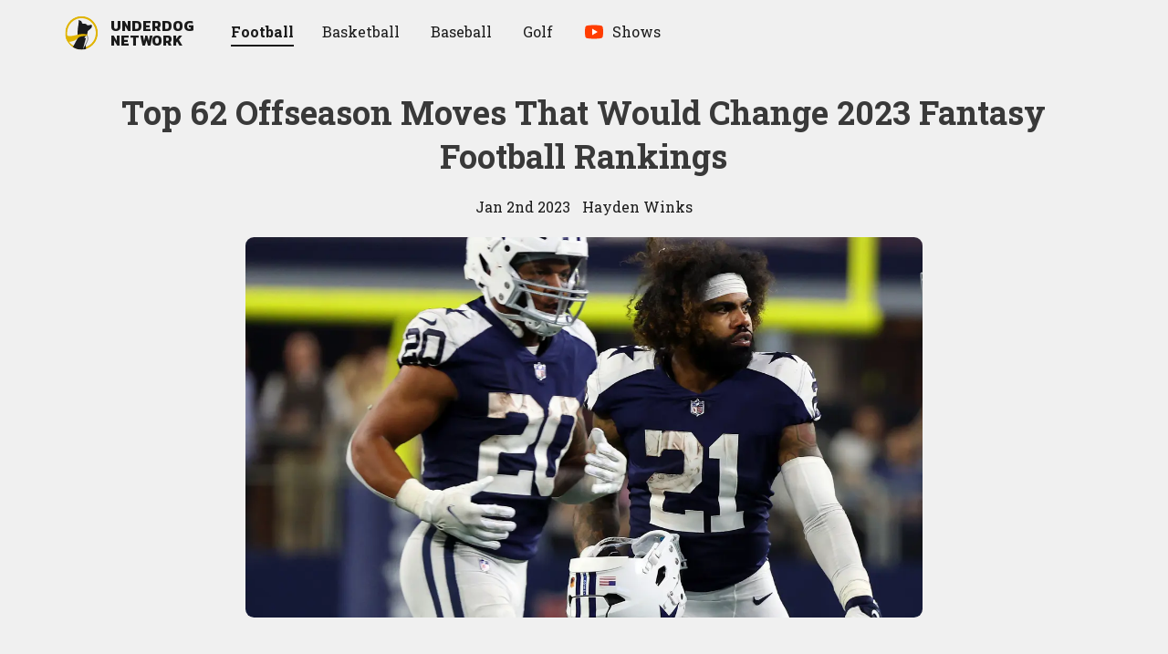

--- FILE ---
content_type: text/html; charset=utf-8
request_url: https://underdognetwork.com/football/analysis/top-62-offseason-moves-that-would-change-2023-fantasy-football-rankings
body_size: 38085
content:
<!DOCTYPE html><html lang="en"><head><meta charSet="utf-8"/><meta name="viewport" content="initial-scale=1.0, width=device-width"/><link rel="canonical" href="https://underdognetwork.com/football/analysis/top-62-offseason-moves-that-would-change-2023-fantasy-football-rankings"/><title>Top 62 Offseason Moves That Would Change 2023 Fantasy Football Rankings | Underdog Network</title><meta name="author" content=", Hayden Winks"/><meta name="description" content="The top 62 NFL offseason moves that would change 2023 fantasy football rankings with notes on NFL cap space, cut candidates, and trade candidates from Hayden Winks."/><meta name="keywords" content="NFL News, Fantasy Football Rankings, NFL Best Ball"/><meta property="og:description" content="The top 62 NFL offseason moves that would change 2023 fantasy football rankings with notes on NFL cap space, cut candidates, and trade candidates from Hayden Winks."/><meta property="og:image" content="https://images.ctfassets.net/l8eoog2wur2i/6TJDKCBM04lDDSzsdLwTQl/9aabe25549bff96e5750fa4814ad78aa/GettyImages-1445104950.jpg"/><meta property="og:title" content="Top 62 Offseason Moves That Would Change 2023 Fantasy Football Rankings | Underdog Network"/><meta property="og:type" content="article"/><meta property="og:url" content="https://underdognetwork.com/football/analysis/top-62-offseason-moves-that-would-change-2023-fantasy-football-rankings"/><meta property="og:site_name" content="Underdog Network"/><meta name="twitter:card" content="summary_large_image"/><meta name="twitter:creator" content=", @haydenwinks"/><meta name="twitter:site" content="@UnderdogFantasy"/><script id="structured-data" type="application/ld+json">{"@context":"https://schema.org","@type":"NewsArticle","author":[{"@type":"Person","name":"Hayden Winks"}],"datePublished":"2023-01-02T22:00:00.000Z","dateModified":"2023-03-22T06:52:34.575Z","description":"The top 62 NFL offseason moves that would change 2023 fantasy football rankings with notes on NFL cap space, cut candidates, and trade candidates from Hayden Winks.","isAccessibleForFree":true,"publisher":{"@type":"Organization","name":"Underdog Fantasy","logo":{"@type":"ImageObject","url":"https://storage.googleapis.com/underdog-inc/assets/underdog_w_text_300.png"}},"url":"https://underdognetwork.com/football/analysis/top-62-offseason-moves-that-would-change-2023-fantasy-football-rankings","mainEntityOfPage":"https://underdognetwork.com/football/analysis/top-62-offseason-moves-that-would-change-2023-fantasy-football-rankings","headline":"Top 62 Offseason Moves That Would Change 2023 Fantasy Football Rankings","image":{"@type":"ImageObject","url":"https://images.ctfassets.net/l8eoog2wur2i/6TJDKCBM04lDDSzsdLwTQl/9aabe25549bff96e5750fa4814ad78aa/GettyImages-1445104950.jpg"},"thumbnailUrl":"https://images.ctfassets.net/l8eoog2wur2i/6TJDKCBM04lDDSzsdLwTQl/9aabe25549bff96e5750fa4814ad78aa/GettyImages-1445104950.jpg","keywords":"NFL News, Fantasy Football Rankings, NFL Best Ball"}</script><link rel="preload" as="image" imageSrcSet="/_next/image?url=https%3A%2F%2Fimages.ctfassets.net%2Fl8eoog2wur2i%2F6TJDKCBM04lDDSzsdLwTQl%2F9aabe25549bff96e5750fa4814ad78aa%2FGettyImages-1445104950.jpg&amp;w=425&amp;q=75 425w, /_next/image?url=https%3A%2F%2Fimages.ctfassets.net%2Fl8eoog2wur2i%2F6TJDKCBM04lDDSzsdLwTQl%2F9aabe25549bff96e5750fa4814ad78aa%2FGettyImages-1445104950.jpg&amp;w=675&amp;q=75 675w, /_next/image?url=https%3A%2F%2Fimages.ctfassets.net%2Fl8eoog2wur2i%2F6TJDKCBM04lDDSzsdLwTQl%2F9aabe25549bff96e5750fa4814ad78aa%2FGettyImages-1445104950.jpg&amp;w=775&amp;q=75 775w, /_next/image?url=https%3A%2F%2Fimages.ctfassets.net%2Fl8eoog2wur2i%2F6TJDKCBM04lDDSzsdLwTQl%2F9aabe25549bff96e5750fa4814ad78aa%2FGettyImages-1445104950.jpg&amp;w=1024&amp;q=75 1024w, /_next/image?url=https%3A%2F%2Fimages.ctfassets.net%2Fl8eoog2wur2i%2F6TJDKCBM04lDDSzsdLwTQl%2F9aabe25549bff96e5750fa4814ad78aa%2FGettyImages-1445104950.jpg&amp;w=1280&amp;q=75 1280w" imageSizes="(max-width: 450px) 425px, (max-width: 800px) 775px, (max-width:1024px) 920px" fetchpriority="high"/><meta name="next-head-count" content="18"/><script>!(function(w,p,f,c){if(!window.crossOriginIsolated && !navigator.serviceWorker) return;c=w[p]=Object.assign(w[p]||{},{"debug":true});c[f]=(c[f]||[]).concat(["dataLayer.push"])})(window,'partytown','forward');/* Partytown 0.10.2 - MIT builder.io */
const t={preserveBehavior:!1},e=e=>{if("string"==typeof e)return[e,t];const[n,r=t]=e;return[n,{...t,...r}]},n=Object.freeze((t=>{const e=new Set;let n=[];do{Object.getOwnPropertyNames(n).forEach((t=>{"function"==typeof n[t]&&e.add(t)}))}while((n=Object.getPrototypeOf(n))!==Object.prototype);return Array.from(e)})());!function(t,r,o,i,a,s,c,d,l,p,u=t,f){function h(){f||(f=1,"/"==(c=(s.lib||"/~partytown/")+(s.debug?"debug/":""))[0]&&(l=r.querySelectorAll('script[type="text/partytown"]'),i!=t?i.dispatchEvent(new CustomEvent("pt1",{detail:t})):(d=setTimeout(v,1e4),r.addEventListener("pt0",w),a?y(1):o.serviceWorker?o.serviceWorker.register(c+(s.swPath||"partytown-sw.js"),{scope:c}).then((function(t){t.active?y():t.installing&&t.installing.addEventListener("statechange",(function(t){"activated"==t.target.state&&y()}))}),console.error):v())))}function y(e){p=r.createElement(e?"script":"iframe"),t._pttab=Date.now(),e||(p.style.display="block",p.style.width="0",p.style.height="0",p.style.border="0",p.style.visibility="hidden",p.setAttribute("aria-hidden",!0)),p.src=c+"partytown-"+(e?"atomics.js?v=0.10.2":"sandbox-sw.html?"+t._pttab),r.querySelector(s.sandboxParent||"body").appendChild(p)}function v(n,o){for(w(),i==t&&(s.forward||[]).map((function(n){const[r]=e(n);delete t[r.split(".")[0]]})),n=0;n<l.length;n++)(o=r.createElement("script")).innerHTML=l[n].innerHTML,o.nonce=s.nonce,r.head.appendChild(o);p&&p.parentNode.removeChild(p)}function w(){clearTimeout(d)}s=t.partytown||{},i==t&&(s.forward||[]).map((function(r){const[o,{preserveBehavior:i}]=e(r);u=t,o.split(".").map((function(e,r,o){var a;u=u[o[r]]=r+1<o.length?u[o[r]]||(a=o[r+1],n.includes(a)?[]:{}):(()=>{let e=null;if(i){const{methodOrProperty:n,thisObject:r}=((t,e)=>{let n=t;for(let t=0;t<e.length-1;t+=1)n=n[e[t]];return{thisObject:n,methodOrProperty:e.length>0?n[e[e.length-1]]:void 0}})(t,o);"function"==typeof n&&(e=(...t)=>n.apply(r,...t))}return function(){let n;return e&&(n=e(arguments)),(t._ptf=t._ptf||[]).push(o,arguments),n}})()}))})),"complete"==r.readyState?h():(t.addEventListener("DOMContentLoaded",h),t.addEventListener("load",h))}(window,document,navigator,top,window.crossOriginIsolated);document.currentScript.dataset.partytown="";</script><script async="" src="https://platform.twitter.com/widgets.js" type-x="text/partytown"></script><script async="" src="https://www.instagram.com/embed.js" type="text/partytown"></script><script type="text/partytown">
            (function(w,d,s,l,i){w[l]=w[l]||[];w[l].push({'gtm.start':
            new Date().getTime(),event:'gtm.js'});var f=d.getElementsByTagName(s)[0],
            j=d.createElement(s),dl=l!='dataLayer'?'&l='+l:'';j.async=true;j.src=
            'https://www.googletagmanager.com/gtm.js?id='+i+dl;f.parentNode.insertBefore(j,f);
            })(window,document,'script','dataLayer','GTM-WBPRVBV');
          </script><link rel="preload" href="/_next/static/media/47cbc4e2adbc5db9-s.p.woff2" as="font" type="font/woff2" crossorigin="anonymous" data-next-font="size-adjust"/><link rel="preload" href="/_next/static/media/a88c13d5f58b71d4-s.p.woff2" as="font" type="font/woff2" crossorigin="anonymous" data-next-font="size-adjust"/><link rel="preload" href="/_next/static/media/70825b4cdc526e8b-s.p.woff2" as="font" type="font/woff2" crossorigin="anonymous" data-next-font="size-adjust"/><link rel="preload" href="/_next/static/media/61eb19e8a04bc1be-s.p.woff2" as="font" type="font/woff2" crossorigin="anonymous" data-next-font="size-adjust"/><link rel="preload" href="/_next/static/css/59562b29f3331e39.css" as="style"/><link rel="stylesheet" href="/_next/static/css/59562b29f3331e39.css" data-n-g=""/><link rel="preload" href="/_next/static/css/ef32efbad6f94e7d.css" as="style"/><link rel="stylesheet" href="/_next/static/css/ef32efbad6f94e7d.css" data-n-p=""/><noscript data-n-css=""></noscript><script defer="" nomodule="" src="/_next/static/chunks/polyfills-42372ed130431b0a.js"></script><script src="/_next/static/chunks/webpack-7daaed390c0e8e1e.js" defer=""></script><script src="/_next/static/chunks/framework-e952fed463eb8e34.js" defer=""></script><script src="/_next/static/chunks/main-1c6f75db22e251b7.js" defer=""></script><script src="/_next/static/chunks/pages/_app-b9c9be302cfe2386.js" defer=""></script><script src="/_next/static/chunks/205-5d150804cee8a6d3.js" defer=""></script><script src="/_next/static/chunks/919-0946e78657209339.js" defer=""></script><script src="/_next/static/chunks/823-c7545457c3428c13.js" defer=""></script><script src="/_next/static/chunks/pages/football/%5Bcategory%5D/%5Bslug%5D-cc687dbdcdafcc05.js" defer=""></script><script src="/_next/static/k1GZbRdeDgPuQr2tkZMY5/_buildManifest.js" defer=""></script><script src="/_next/static/k1GZbRdeDgPuQr2tkZMY5/_ssgManifest.js" defer=""></script></head><body><div id="__next"><div class="theme--light __variable_f7ad47 __variable_7ae56a __variable_84dabb"><div class="styles_mainLayout___6CIH"><div class="styles_headerWrapper__JStfv"><header class="styles_header__sniVM styles_sportPage__AooPQ"><a class="styles_logoLink__3wsMB" href="/"><i class="styles_icon__9RV1R"><svg xmlns="http://www.w3.org/2000/svg" viewBox="0 0 1000 1000"><defs><clipPath id="clip-path"><circle cx="-462.17" cy="446" r="526.28" fill="none"></circle></clipPath><clipPath id="clip-path-2"><circle cx="496.02" cy="500.12" r="485.81" fill="none"></circle></clipPath></defs><g clip-path="url(#clip-path)"><circle cx="-460.93" cy="448.27" r="525.32" fill="none"></circle></g><g clip-path="url(#clip-path-2)"><polygon points="678.05 668.65 561.66 668.65 561.66 568.02 664.72 577.72 678.05 668.65" fill="#f0f0f0"></polygon><path d="M495.78,957.19a461.93,461.93,0,0,1-56.52-3.5c-100-12.38-184.17-43.09-250.09-91.26C69.29,774.83,20.35,634.83,43.69,446.31A455,455,0,0,1,494.56,47.24a462.06,462.06,0,0,1,56.52,3.5,455,455,0,0,1-55.3,906.45Z" fill="#f0f0f0"></path><path d="M494.6,77.24a429.36,429.36,0,0,1,52.79,3.28,425,425,0,0,1-51.62,846.67,431.72,431.72,0,0,1-52.83-3.27,609.61,609.61,0,0,1-99.67-20.3c-52.28-15.47-98.17-37.48-136.4-65.41A332.13,332.13,0,0,1,146,781a318.65,318.65,0,0,1-47.3-78.84C69.75,633.26,61.27,548.43,73.46,450A425.07,425.07,0,0,1,494.59,77.24h0m0-60c-241.22,0-450.23,179.84-480.64,425.38-58.61,473.29,338.2,530.51,421.65,540.85a490.78,490.78,0,0,0,60.2,3.72C737,987.19,946,807.35,976.41,561.81,1009.33,296,820.55,53.89,554.76,21a488.72,488.72,0,0,0-60.2-3.73Z" fill="#e0b400"></path><path d="M392.93,632.64c-26.45-79.29-11.72-262.56,14.2-378.44a4.63,4.63,0,0,0,.12-.91l3.93-94a2.54,2.54,0,0,0,0-.39l-.52-16.48a5.27,5.27,0,0,1,1.48-3.85l7.71-8.05a5.53,5.53,0,0,1,6.06-1.28l10.85,4.39a5.47,5.47,0,0,1,2.54,2.09l9.92,15.21a5.6,5.6,0,0,0,.36.49l4.5,5.44a5.5,5.5,0,0,0,9.59-2.2h0a6.75,6.75,0,0,1,8-5.09,5.08,5.08,0,0,1,2.73,1.69l6.34,7.23a5.73,5.73,0,0,0,1.32,1.08A18.4,18.4,0,0,1,488,165l8.42,12.91a5,5,0,0,1,.36.64l10.76,22.75a5.31,5.31,0,0,1,.45,1.45l1.35,8.47a17,17,0,0,0,3.59,8l3,3.69a20.26,20.26,0,0,0,5.53,4.73L534,235a5.53,5.53,0,0,0,2.41.75l43.37,3,31.33,1.65a5.4,5.4,0,0,1,2,.49l19.73,9a5.21,5.21,0,0,1,1.11.67l10.78,8.46a6.56,6.56,0,0,1,.67.62l9.5,10.41.32.32,7.46,6.93a5.63,5.63,0,0,0,3.25,1.45l26.93,2.53a5.41,5.41,0,0,0,.9,0l26.68-1.83.54-.07,65.28-11a1.39,1.39,0,0,1,.5,0h0c6.73,1.69,13.36,6.39,13.4,13.23l2.44,24.19a6.46,6.46,0,0,1-.14,2.19L792,351.94a14.29,14.29,0,0,1-1.13,3.07,5,5,0,0,1-1.2,1.5L683.27,448.86a5.34,5.34,0,0,0-1.72,2.87l-13.9,62.33c-.27,1.21-4,35.67-3.48,36.78,0,0-121.13,113.66-115.9,157.56" stroke-miterlimit="10" fill="#1b1b1b"></path><path d="M657.84,652.59,637,764.09l-19.88,63.6,16.57,188.63-213.53-2.66c-148.78-19.14-141-67.19-205.72-54l178.48-327" stroke-miterlimit="10" fill="#1b1b1b"></path><path d="M536.71,972.75s20-29.38,39.47-58.44c18.39-27.5,36.23-54.71,36-56.45-1.6-13,56.74-113,67.66-163.21,0,0,16.94-50.19-26.79-136.38" stroke-width="14px" stroke-miterlimit="10" fill="#f0f0f0" stroke="#1b1b1b"></path><path d="M672.68,580.45c-77.62,17.25-207.39,3-279.12,66.52C333.46,700.15,285.8,723.2,285.8,723.2c-9.34,4.72-77.13,28.34-128.58,35.3-48.12,6.51-105.72-9.64-118-28.08-13.3-19.95-14.64-35-16.83-52.57C16.86,633.66,4.23,605.35,6,573.62,7.19,552.24-.51,554,19.34,561,238.5,668.54,400.72,475,645,548.24" fill="#e0b400"></path><path d="M629.5,559.78c6.11-8.89,37.38-31.75,37.4-27.9.07,27.23.06,7.88,5.78,49.09" fill="#e0b400"></path></g></svg></i><h1 class="styles_logoType__H6UQ3">Underdog<br/>Network</h1></a><div class="styles_navigationWrapper__xM7y5"><button type="button" class="styles_menuButton__OpKnc" aria-label="toggle navigation menu"><div class="styles_animatedHamburgerMenu__iFP_6"><span></span><span></span><span></span></div></button><ul class="styles_nav__oLS_P" role="menubar"><li class="styles_navLinkWrapper__nzDPn" role="menuitem" aria-haspopup="true" aria-expanded="false"><a data-toggleitem="true" target="_self" class="styles_navLink__mAMyW styles_active__0g0yv" href="/football"><span class="styles_displayName__sbnDc" title="Football">Football</span></a></li><li class="styles_navLinkWrapper__nzDPn" role="menuitem" aria-haspopup="true" aria-expanded="false"><a data-toggleitem="true" target="_self" class="styles_navLink__mAMyW" href="/basketball"><span class="styles_displayName__sbnDc" title="Basketball">Basketball</span></a></li><li class="styles_navLinkWrapper__nzDPn" role="menuitem" aria-haspopup="true" aria-expanded="false"><a data-toggleitem="true" target="_self" class="styles_navLink__mAMyW" href="/baseball"><span class="styles_displayName__sbnDc" title="Baseball">Baseball</span></a></li><li class="styles_navLinkWrapper__nzDPn" role="menuitem" aria-haspopup="false" aria-expanded="false"><a data-toggleitem="true" target="_self" class="styles_navLink__mAMyW" href="/golf"><span class="styles_displayName__sbnDc" title="Golf">Golf</span></a></li><li class="styles_navLinkWrapper__nzDPn" role="menuitem" aria-haspopup="true" aria-expanded="false"><button type="button" data-toggleitem="true" class="styles_navLink__mAMyW"><div class="styles_headerIconWrapper__1G3zo"><i class="styles_icon__9RV1R styles_headerIcon__wtbsU"><svg viewBox="0 0 16 16" fill="none" xmlns="http://www.w3.org/2000/svg"><path d="M14.4 11.3C14.2667 12 13.7 12.5333 13 12.6333C11.9 12.8 10.0667 13 8.00001 13C5.96668 13 4.13334 12.8 3.00001 12.6333C2.30001 12.5333 1.73334 12 1.60001 11.3C1.46668 10.5333 1.33334 9.4 1.33334 8C1.33334 6.6 1.46668 5.46667 1.60001 4.7C1.73334 4 2.30001 3.46667 3.00001 3.36667C4.10001 3.2 5.93334 3 8.00001 3C10.0667 3 11.8667 3.2 13 3.36667C13.7 3.46667 14.2667 4 14.4 4.7C14.5333 5.46667 14.7 6.6 14.7 8C14.6667 9.4 14.5333 10.5333 14.4 11.3Z" fill="#FF3D00"></path><path d="M6.66666 10.3333V5.66666L10.6667 7.99999L6.66666 10.3333Z" fill="white"></path></svg></i></div><span class="styles_displayName__sbnDc" title="Shows">Shows</span></button></li></ul></div></header></div><div class="styles_postLayoutFeaturedSection__5cT9P"><div class="styles_postLayoutHeader__BknKN"><h1 class="styles_postTitle__COy_u">Top 62 Offseason Moves That Would Change 2023 Fantasy Football Rankings</h1><div class="styles_metaWrapper__pTTkv styles_metaWrapper__543Kv"><span>Jan 2nd 2023</span><i class="styles_midDotWrapper___2aJQ"><svg viewBox="0 0 4 4" xmlns="http://www.w3.org/2000/svg"><circle cx="2" cy="2" r="2"></circle></svg></i>Hayden Winks</div></div><div class="styles_featuredImage__wGVDZ"><img alt="" fetchpriority="high" decoding="async" data-nimg="fill" style="position:absolute;height:100%;width:100%;left:0;top:0;right:0;bottom:0;object-fit:cover;color:transparent" sizes="(max-width: 450px) 425px, (max-width: 800px) 775px, (max-width:1024px) 920px" srcSet="/_next/image?url=https%3A%2F%2Fimages.ctfassets.net%2Fl8eoog2wur2i%2F6TJDKCBM04lDDSzsdLwTQl%2F9aabe25549bff96e5750fa4814ad78aa%2FGettyImages-1445104950.jpg&amp;w=425&amp;q=75 425w, /_next/image?url=https%3A%2F%2Fimages.ctfassets.net%2Fl8eoog2wur2i%2F6TJDKCBM04lDDSzsdLwTQl%2F9aabe25549bff96e5750fa4814ad78aa%2FGettyImages-1445104950.jpg&amp;w=675&amp;q=75 675w, /_next/image?url=https%3A%2F%2Fimages.ctfassets.net%2Fl8eoog2wur2i%2F6TJDKCBM04lDDSzsdLwTQl%2F9aabe25549bff96e5750fa4814ad78aa%2FGettyImages-1445104950.jpg&amp;w=775&amp;q=75 775w, /_next/image?url=https%3A%2F%2Fimages.ctfassets.net%2Fl8eoog2wur2i%2F6TJDKCBM04lDDSzsdLwTQl%2F9aabe25549bff96e5750fa4814ad78aa%2FGettyImages-1445104950.jpg&amp;w=1024&amp;q=75 1024w, /_next/image?url=https%3A%2F%2Fimages.ctfassets.net%2Fl8eoog2wur2i%2F6TJDKCBM04lDDSzsdLwTQl%2F9aabe25549bff96e5750fa4814ad78aa%2FGettyImages-1445104950.jpg&amp;w=1280&amp;q=75 1280w" src="/_next/image?url=https%3A%2F%2Fimages.ctfassets.net%2Fl8eoog2wur2i%2F6TJDKCBM04lDDSzsdLwTQl%2F9aabe25549bff96e5750fa4814ad78aa%2FGettyImages-1445104950.jpg&amp;w=1280&amp;q=75"/></div></div><div class="styles_postLayoutBody__MYNJ_"><p>Not all of these listed moves will happen, but they all have reasonable odds of happening early in the 2023 NFL offseason. If they happen, I&#x27;ll be updating my 2023 fantasy football rankings. If you want to play best ball for money right now, go to <a href="https://play.underdogfantasy.com/p-underblog">Underdog Fantasy</a> and use promo code &#x27;UNDERBLOG&#x27; for a $100 deposit match bonus. </p><div class="styles_linkPreview__Snbi0 styles_linkPreview__KMemE"><a class="styles_link__1AQ65" href="https://play.underdogfantasy.com/p-underblog"><div class="styles_content__uhB8C"><div class="styles_titleRow__gPT_7"><i class="styles_icon__9RV1R styles_titleLogoIcon__cXHvb"><svg xmlns="http://www.w3.org/2000/svg" viewBox="0 0 1000 1000"><defs><clipPath id="clip-path-3"><circle cx="-462.17" cy="446" r="526.28" fill="none"></circle></clipPath><clipPath id="clip-path-4"><circle cx="496.02" cy="500.12" r="485.81" fill="none"></circle></clipPath></defs><g clip-path="url(#clip-path-3)"><circle cx="-460.93" cy="448.27" r="525.32" fill="none"></circle></g><g clip-path="url(#clip-path-4)"><polygon points="678.05 668.65 561.66 668.65 561.66 568.02 664.72 577.72 678.05 668.65" fill="#f0f0f0"></polygon><path d="M495.78,957.19a461.93,461.93,0,0,1-56.52-3.5c-100-12.38-184.17-43.09-250.09-91.26C69.29,774.83,20.35,634.83,43.69,446.31A455,455,0,0,1,494.56,47.24a462.06,462.06,0,0,1,56.52,3.5,455,455,0,0,1-55.3,906.45Z" fill="#f0f0f0"></path><path d="M494.6,77.24a429.36,429.36,0,0,1,52.79,3.28,425,425,0,0,1-51.62,846.67,431.72,431.72,0,0,1-52.83-3.27,609.61,609.61,0,0,1-99.67-20.3c-52.28-15.47-98.17-37.48-136.4-65.41A332.13,332.13,0,0,1,146,781a318.65,318.65,0,0,1-47.3-78.84C69.75,633.26,61.27,548.43,73.46,450A425.07,425.07,0,0,1,494.59,77.24h0m0-60c-241.22,0-450.23,179.84-480.64,425.38-58.61,473.29,338.2,530.51,421.65,540.85a490.78,490.78,0,0,0,60.2,3.72C737,987.19,946,807.35,976.41,561.81,1009.33,296,820.55,53.89,554.76,21a488.72,488.72,0,0,0-60.2-3.73Z" fill="#e0b400"></path><path d="M392.93,632.64c-26.45-79.29-11.72-262.56,14.2-378.44a4.63,4.63,0,0,0,.12-.91l3.93-94a2.54,2.54,0,0,0,0-.39l-.52-16.48a5.27,5.27,0,0,1,1.48-3.85l7.71-8.05a5.53,5.53,0,0,1,6.06-1.28l10.85,4.39a5.47,5.47,0,0,1,2.54,2.09l9.92,15.21a5.6,5.6,0,0,0,.36.49l4.5,5.44a5.5,5.5,0,0,0,9.59-2.2h0a6.75,6.75,0,0,1,8-5.09,5.08,5.08,0,0,1,2.73,1.69l6.34,7.23a5.73,5.73,0,0,0,1.32,1.08A18.4,18.4,0,0,1,488,165l8.42,12.91a5,5,0,0,1,.36.64l10.76,22.75a5.31,5.31,0,0,1,.45,1.45l1.35,8.47a17,17,0,0,0,3.59,8l3,3.69a20.26,20.26,0,0,0,5.53,4.73L534,235a5.53,5.53,0,0,0,2.41.75l43.37,3,31.33,1.65a5.4,5.4,0,0,1,2,.49l19.73,9a5.21,5.21,0,0,1,1.11.67l10.78,8.46a6.56,6.56,0,0,1,.67.62l9.5,10.41.32.32,7.46,6.93a5.63,5.63,0,0,0,3.25,1.45l26.93,2.53a5.41,5.41,0,0,0,.9,0l26.68-1.83.54-.07,65.28-11a1.39,1.39,0,0,1,.5,0h0c6.73,1.69,13.36,6.39,13.4,13.23l2.44,24.19a6.46,6.46,0,0,1-.14,2.19L792,351.94a14.29,14.29,0,0,1-1.13,3.07,5,5,0,0,1-1.2,1.5L683.27,448.86a5.34,5.34,0,0,0-1.72,2.87l-13.9,62.33c-.27,1.21-4,35.67-3.48,36.78,0,0-121.13,113.66-115.9,157.56" stroke-miterlimit="10" fill="#1b1b1b"></path><path d="M657.84,652.59,637,764.09l-19.88,63.6,16.57,188.63-213.53-2.66c-148.78-19.14-141-67.19-205.72-54l178.48-327" stroke-miterlimit="10" fill="#1b1b1b"></path><path d="M536.71,972.75s20-29.38,39.47-58.44c18.39-27.5,36.23-54.71,36-56.45-1.6-13,56.74-113,67.66-163.21,0,0,16.94-50.19-26.79-136.38" stroke-width="14px" stroke-miterlimit="10" fill="#f0f0f0" stroke="#1b1b1b"></path><path d="M672.68,580.45c-77.62,17.25-207.39,3-279.12,66.52C333.46,700.15,285.8,723.2,285.8,723.2c-9.34,4.72-77.13,28.34-128.58,35.3-48.12,6.51-105.72-9.64-118-28.08-13.3-19.95-14.64-35-16.83-52.57C16.86,633.66,4.23,605.35,6,573.62,7.19,552.24-.51,554,19.34,561,238.5,668.54,400.72,475,645,548.24" fill="#e0b400"></path><path d="M629.5,559.78c6.11-8.89,37.38-31.75,37.4-27.9.07,27.23.06,7.88,5.78,49.09" fill="#e0b400"></path></g></svg></i><h3 class="styles_title__MuPP6">Play on Underdog Fantasy!</h3></div><p class="styles_description__PoTnF">Fantasy Football season isn&#x27;t over. It&#x27;s just beginning. We will match your first deposit up to $100.</p><p class="styles_url__sOKX4">https://play.underdogfantasy.com/p-underblog</p></div><i class="styles_icon__9RV1R styles_logoIcon__33KuK"><svg xmlns="http://www.w3.org/2000/svg" viewBox="0 0 1000 1000"><defs><clipPath id="clip-path"><circle cx="-462.17" cy="446" r="526.28" fill="none"></circle></clipPath><clipPath id="clip-path-2"><circle cx="496.02" cy="500.12" r="485.81" fill="none"></circle></clipPath></defs><g clip-path="url(#clip-path)"><circle cx="-460.93" cy="448.27" r="525.32" fill="none"></circle></g><g clip-path="url(#clip-path-2)"><polygon points="678.05 668.65 561.66 668.65 561.66 568.02 664.72 577.72 678.05 668.65" fill="#f0f0f0"></polygon><path d="M495.78,957.19a461.93,461.93,0,0,1-56.52-3.5c-100-12.38-184.17-43.09-250.09-91.26C69.29,774.83,20.35,634.83,43.69,446.31A455,455,0,0,1,494.56,47.24a462.06,462.06,0,0,1,56.52,3.5,455,455,0,0,1-55.3,906.45Z" fill="#f0f0f0"></path><path d="M494.6,77.24a429.36,429.36,0,0,1,52.79,3.28,425,425,0,0,1-51.62,846.67,431.72,431.72,0,0,1-52.83-3.27,609.61,609.61,0,0,1-99.67-20.3c-52.28-15.47-98.17-37.48-136.4-65.41A332.13,332.13,0,0,1,146,781a318.65,318.65,0,0,1-47.3-78.84C69.75,633.26,61.27,548.43,73.46,450A425.07,425.07,0,0,1,494.59,77.24h0m0-60c-241.22,0-450.23,179.84-480.64,425.38-58.61,473.29,338.2,530.51,421.65,540.85a490.78,490.78,0,0,0,60.2,3.72C737,987.19,946,807.35,976.41,561.81,1009.33,296,820.55,53.89,554.76,21a488.72,488.72,0,0,0-60.2-3.73Z" fill="#e0b400"></path><path d="M392.93,632.64c-26.45-79.29-11.72-262.56,14.2-378.44a4.63,4.63,0,0,0,.12-.91l3.93-94a2.54,2.54,0,0,0,0-.39l-.52-16.48a5.27,5.27,0,0,1,1.48-3.85l7.71-8.05a5.53,5.53,0,0,1,6.06-1.28l10.85,4.39a5.47,5.47,0,0,1,2.54,2.09l9.92,15.21a5.6,5.6,0,0,0,.36.49l4.5,5.44a5.5,5.5,0,0,0,9.59-2.2h0a6.75,6.75,0,0,1,8-5.09,5.08,5.08,0,0,1,2.73,1.69l6.34,7.23a5.73,5.73,0,0,0,1.32,1.08A18.4,18.4,0,0,1,488,165l8.42,12.91a5,5,0,0,1,.36.64l10.76,22.75a5.31,5.31,0,0,1,.45,1.45l1.35,8.47a17,17,0,0,0,3.59,8l3,3.69a20.26,20.26,0,0,0,5.53,4.73L534,235a5.53,5.53,0,0,0,2.41.75l43.37,3,31.33,1.65a5.4,5.4,0,0,1,2,.49l19.73,9a5.21,5.21,0,0,1,1.11.67l10.78,8.46a6.56,6.56,0,0,1,.67.62l9.5,10.41.32.32,7.46,6.93a5.63,5.63,0,0,0,3.25,1.45l26.93,2.53a5.41,5.41,0,0,0,.9,0l26.68-1.83.54-.07,65.28-11a1.39,1.39,0,0,1,.5,0h0c6.73,1.69,13.36,6.39,13.4,13.23l2.44,24.19a6.46,6.46,0,0,1-.14,2.19L792,351.94a14.29,14.29,0,0,1-1.13,3.07,5,5,0,0,1-1.2,1.5L683.27,448.86a5.34,5.34,0,0,0-1.72,2.87l-13.9,62.33c-.27,1.21-4,35.67-3.48,36.78,0,0-121.13,113.66-115.9,157.56" stroke-miterlimit="10" fill="#1b1b1b"></path><path d="M657.84,652.59,637,764.09l-19.88,63.6,16.57,188.63-213.53-2.66c-148.78-19.14-141-67.19-205.72-54l178.48-327" stroke-miterlimit="10" fill="#1b1b1b"></path><path d="M536.71,972.75s20-29.38,39.47-58.44c18.39-27.5,36.23-54.71,36-56.45-1.6-13,56.74-113,67.66-163.21,0,0,16.94-50.19-26.79-136.38" stroke-width="14px" stroke-miterlimit="10" fill="#f0f0f0" stroke="#1b1b1b"></path><path d="M672.68,580.45c-77.62,17.25-207.39,3-279.12,66.52C333.46,700.15,285.8,723.2,285.8,723.2c-9.34,4.72-77.13,28.34-128.58,35.3-48.12,6.51-105.72-9.64-118-28.08-13.3-19.95-14.64-35-16.83-52.57C16.86,633.66,4.23,605.35,6,573.62,7.19,552.24-.51,554,19.34,561,238.5,668.54,400.72,475,645,548.24" fill="#e0b400"></path><path d="M629.5,559.78c6.11-8.89,37.38-31.75,37.4-27.9.07,27.23.06,7.88,5.78,49.09" fill="#e0b400"></path></g></svg></i></a></div><p></p><h2>1. Ravens Franchise Tag Lamar Jackson</h2><p><b>Update: Ravens placed the non-exclusive franchise tag and most NFL teams don&#x27;t appear interested in making an offer that Baltimore would likely match. This could drag out while the two sides negotiate a long-term deal. Lamar Jackson likely won&#x27;t play on a one-year, $32M deal.</b></p><p>Lamar has wanted to go year-by-year in hopes of eventually seeing complete free agency where he&#x27;d sign a completely guaranteed contract like Deshaun Watson. If his plan continues, the Ravens will have to place the roughly $45.4M exclusive franchise tag this offseason (and the $54.4M exclusive franchise tag in 2024). The non-exclusive tag is also available. Perhaps a knee injury in 2022 influences Lamar to sign a long-term deal. Perhaps other teams make offers the Ravens can&#x27;t deny if they&#x27;re unwilling to come close to Deshaun Watson&#x27;s $230M guaranteed.</p><h2>2. Aaron Rodgers Is Traded</h2><p><b>Update: We&#x27;re waiting.....</b></p><p>This is from <a href="https://overthecap.com/looking-ahead-to-the-packers-options-with-aaron-rodgers">OverTheCap</a>&#x27;s Jason Fitzgerald: &quot;Rodgers does not have a no trade clause in his contract so he could be traded to a team as well. The timing of the option should give the Packers all the way until the end of training camp to move him. The cap charge here would depend on when he was traded. If Rodgers were to be traded prior to June 1st the Packers would take on a $40.3M cap hit in 2023. If he was traded after June 1st it would be a $15.8M cap hit in 2023 with $24.5M due in 2024. This assumes that the Packers did not exercise the option before the trade. If the option is exercised then the trade number spikes to nearly $100 million. There should be no need to exercise the option until the last possible day.&quot; In other words, Rodgers <i>is</i> tradable, especially after June 1st. Potential suitors include: Jets, Colts, Titans, Giants, Panthers, and basically half of the league. This would give Jordan Love a chance to start in the final year of his rookie contract.</p><h2>3. Tom Brady Hits Free Agency (Or Retires)</h2><p><b>Update: He retired.</b></p><p>There&#x27;s a chance he retires, but if he returns, it won&#x27;t be in Tampa Bay most likely because of coaching woes and a very tight cap with an aging roster. Brady has signed cap-friendly deals, a trend that could continue if he&#x27;s just looking for a storybook ending to his GOAT career. He has connections to the 49ers (hometown), Raiders (McDaniels), and Titans (Vrabel), all of whom could be in the QB market this offseason. I&#x27;ll take one of those three teams vs. the field.</p><h2>4. 49ers Debate QBs, Jimmy Garoppolo Hits Free Agency</h2><p><b>Update: Sam Darnold was signed to a $4M deal. Jimmy G is in Las Vegas. I think San Francisco is done with QBs.</b></p><p>Brock Purdy played well enough in 2022 relief to be the 49ers&#x27; 2023 backup at the very worst, so unless the plan is to move Trey Lance this season (something that&#x27;d be hard given his injury and would <i>add</i> $1.7M against the cap), the 49ers plan could be what&#x27;s already under contract. Re-signing Jimmy Garoppolo would be as expensive as ever (about $20M-$35M annually) after finishing top 5 in EPA per dropback in 2022 (hello Jets), and fitting Tom Brady under the cap could be an issue with Nick Bosa and other stars up for new deals. Most importantly, don&#x27;t the 49ers have to see what they have in Lance after spending three 1st-round picks on him?</p><h2>5. Chris Godwin and/or Mike Evans Are Traded</h2><p>The Bucs roster is one of the oldest, and they&#x27;re tight against the cap. The front office was telling interviewing OCs that Kyle Trask is in the mix to start, a sign that the 2023 season is more or less meaningless (#CapitulateForCaleb). Trading Godwin or Evans in a weak free agency and NFL Draft class makes sense. A Godwin trade saves $8.7M against the cap this year, while Evans saves just $2.3M. But Evans is older and only has one year left on his deal, while Godwin would haul a bigger return. It&#x27;s <i>possible</i> that both are gone for top-100 picks. I think the Bucs will be one of the worst teams in the NFL after we re-set rosters.</p><div class="styles_linkPreview__Snbi0 styles_linkPreview__KMemE"><a class="styles_link__1AQ65" href="https://play.underdogfantasy.com/p-underblog"><div class="styles_content__uhB8C"><div class="styles_titleRow__gPT_7"><i class="styles_icon__9RV1R styles_titleLogoIcon__cXHvb"><svg xmlns="http://www.w3.org/2000/svg" viewBox="0 0 1000 1000"><defs><clipPath id="clip-path-3"><circle cx="-462.17" cy="446" r="526.28" fill="none"></circle></clipPath><clipPath id="clip-path-4"><circle cx="496.02" cy="500.12" r="485.81" fill="none"></circle></clipPath></defs><g clip-path="url(#clip-path-3)"><circle cx="-460.93" cy="448.27" r="525.32" fill="none"></circle></g><g clip-path="url(#clip-path-4)"><polygon points="678.05 668.65 561.66 668.65 561.66 568.02 664.72 577.72 678.05 668.65" fill="#f0f0f0"></polygon><path d="M495.78,957.19a461.93,461.93,0,0,1-56.52-3.5c-100-12.38-184.17-43.09-250.09-91.26C69.29,774.83,20.35,634.83,43.69,446.31A455,455,0,0,1,494.56,47.24a462.06,462.06,0,0,1,56.52,3.5,455,455,0,0,1-55.3,906.45Z" fill="#f0f0f0"></path><path d="M494.6,77.24a429.36,429.36,0,0,1,52.79,3.28,425,425,0,0,1-51.62,846.67,431.72,431.72,0,0,1-52.83-3.27,609.61,609.61,0,0,1-99.67-20.3c-52.28-15.47-98.17-37.48-136.4-65.41A332.13,332.13,0,0,1,146,781a318.65,318.65,0,0,1-47.3-78.84C69.75,633.26,61.27,548.43,73.46,450A425.07,425.07,0,0,1,494.59,77.24h0m0-60c-241.22,0-450.23,179.84-480.64,425.38-58.61,473.29,338.2,530.51,421.65,540.85a490.78,490.78,0,0,0,60.2,3.72C737,987.19,946,807.35,976.41,561.81,1009.33,296,820.55,53.89,554.76,21a488.72,488.72,0,0,0-60.2-3.73Z" fill="#e0b400"></path><path d="M392.93,632.64c-26.45-79.29-11.72-262.56,14.2-378.44a4.63,4.63,0,0,0,.12-.91l3.93-94a2.54,2.54,0,0,0,0-.39l-.52-16.48a5.27,5.27,0,0,1,1.48-3.85l7.71-8.05a5.53,5.53,0,0,1,6.06-1.28l10.85,4.39a5.47,5.47,0,0,1,2.54,2.09l9.92,15.21a5.6,5.6,0,0,0,.36.49l4.5,5.44a5.5,5.5,0,0,0,9.59-2.2h0a6.75,6.75,0,0,1,8-5.09,5.08,5.08,0,0,1,2.73,1.69l6.34,7.23a5.73,5.73,0,0,0,1.32,1.08A18.4,18.4,0,0,1,488,165l8.42,12.91a5,5,0,0,1,.36.64l10.76,22.75a5.31,5.31,0,0,1,.45,1.45l1.35,8.47a17,17,0,0,0,3.59,8l3,3.69a20.26,20.26,0,0,0,5.53,4.73L534,235a5.53,5.53,0,0,0,2.41.75l43.37,3,31.33,1.65a5.4,5.4,0,0,1,2,.49l19.73,9a5.21,5.21,0,0,1,1.11.67l10.78,8.46a6.56,6.56,0,0,1,.67.62l9.5,10.41.32.32,7.46,6.93a5.63,5.63,0,0,0,3.25,1.45l26.93,2.53a5.41,5.41,0,0,0,.9,0l26.68-1.83.54-.07,65.28-11a1.39,1.39,0,0,1,.5,0h0c6.73,1.69,13.36,6.39,13.4,13.23l2.44,24.19a6.46,6.46,0,0,1-.14,2.19L792,351.94a14.29,14.29,0,0,1-1.13,3.07,5,5,0,0,1-1.2,1.5L683.27,448.86a5.34,5.34,0,0,0-1.72,2.87l-13.9,62.33c-.27,1.21-4,35.67-3.48,36.78,0,0-121.13,113.66-115.9,157.56" stroke-miterlimit="10" fill="#1b1b1b"></path><path d="M657.84,652.59,637,764.09l-19.88,63.6,16.57,188.63-213.53-2.66c-148.78-19.14-141-67.19-205.72-54l178.48-327" stroke-miterlimit="10" fill="#1b1b1b"></path><path d="M536.71,972.75s20-29.38,39.47-58.44c18.39-27.5,36.23-54.71,36-56.45-1.6-13,56.74-113,67.66-163.21,0,0,16.94-50.19-26.79-136.38" stroke-width="14px" stroke-miterlimit="10" fill="#f0f0f0" stroke="#1b1b1b"></path><path d="M672.68,580.45c-77.62,17.25-207.39,3-279.12,66.52C333.46,700.15,285.8,723.2,285.8,723.2c-9.34,4.72-77.13,28.34-128.58,35.3-48.12,6.51-105.72-9.64-118-28.08-13.3-19.95-14.64-35-16.83-52.57C16.86,633.66,4.23,605.35,6,573.62,7.19,552.24-.51,554,19.34,561,238.5,668.54,400.72,475,645,548.24" fill="#e0b400"></path><path d="M629.5,559.78c6.11-8.89,37.38-31.75,37.4-27.9.07,27.23.06,7.88,5.78,49.09" fill="#e0b400"></path></g></svg></i><h3 class="styles_title__MuPP6">Play on Underdog Fantasy!</h3></div><p class="styles_description__PoTnF">Fantasy Football season isn&#x27;t over. It&#x27;s just beginning. We will match your first deposit up to $100.</p><p class="styles_url__sOKX4">https://play.underdogfantasy.com/p-underblog</p></div><i class="styles_icon__9RV1R styles_logoIcon__33KuK"><svg xmlns="http://www.w3.org/2000/svg" viewBox="0 0 1000 1000"><defs><clipPath id="clip-path"><circle cx="-462.17" cy="446" r="526.28" fill="none"></circle></clipPath><clipPath id="clip-path-2"><circle cx="496.02" cy="500.12" r="485.81" fill="none"></circle></clipPath></defs><g clip-path="url(#clip-path)"><circle cx="-460.93" cy="448.27" r="525.32" fill="none"></circle></g><g clip-path="url(#clip-path-2)"><polygon points="678.05 668.65 561.66 668.65 561.66 568.02 664.72 577.72 678.05 668.65" fill="#f0f0f0"></polygon><path d="M495.78,957.19a461.93,461.93,0,0,1-56.52-3.5c-100-12.38-184.17-43.09-250.09-91.26C69.29,774.83,20.35,634.83,43.69,446.31A455,455,0,0,1,494.56,47.24a462.06,462.06,0,0,1,56.52,3.5,455,455,0,0,1-55.3,906.45Z" fill="#f0f0f0"></path><path d="M494.6,77.24a429.36,429.36,0,0,1,52.79,3.28,425,425,0,0,1-51.62,846.67,431.72,431.72,0,0,1-52.83-3.27,609.61,609.61,0,0,1-99.67-20.3c-52.28-15.47-98.17-37.48-136.4-65.41A332.13,332.13,0,0,1,146,781a318.65,318.65,0,0,1-47.3-78.84C69.75,633.26,61.27,548.43,73.46,450A425.07,425.07,0,0,1,494.59,77.24h0m0-60c-241.22,0-450.23,179.84-480.64,425.38-58.61,473.29,338.2,530.51,421.65,540.85a490.78,490.78,0,0,0,60.2,3.72C737,987.19,946,807.35,976.41,561.81,1009.33,296,820.55,53.89,554.76,21a488.72,488.72,0,0,0-60.2-3.73Z" fill="#e0b400"></path><path d="M392.93,632.64c-26.45-79.29-11.72-262.56,14.2-378.44a4.63,4.63,0,0,0,.12-.91l3.93-94a2.54,2.54,0,0,0,0-.39l-.52-16.48a5.27,5.27,0,0,1,1.48-3.85l7.71-8.05a5.53,5.53,0,0,1,6.06-1.28l10.85,4.39a5.47,5.47,0,0,1,2.54,2.09l9.92,15.21a5.6,5.6,0,0,0,.36.49l4.5,5.44a5.5,5.5,0,0,0,9.59-2.2h0a6.75,6.75,0,0,1,8-5.09,5.08,5.08,0,0,1,2.73,1.69l6.34,7.23a5.73,5.73,0,0,0,1.32,1.08A18.4,18.4,0,0,1,488,165l8.42,12.91a5,5,0,0,1,.36.64l10.76,22.75a5.31,5.31,0,0,1,.45,1.45l1.35,8.47a17,17,0,0,0,3.59,8l3,3.69a20.26,20.26,0,0,0,5.53,4.73L534,235a5.53,5.53,0,0,0,2.41.75l43.37,3,31.33,1.65a5.4,5.4,0,0,1,2,.49l19.73,9a5.21,5.21,0,0,1,1.11.67l10.78,8.46a6.56,6.56,0,0,1,.67.62l9.5,10.41.32.32,7.46,6.93a5.63,5.63,0,0,0,3.25,1.45l26.93,2.53a5.41,5.41,0,0,0,.9,0l26.68-1.83.54-.07,65.28-11a1.39,1.39,0,0,1,.5,0h0c6.73,1.69,13.36,6.39,13.4,13.23l2.44,24.19a6.46,6.46,0,0,1-.14,2.19L792,351.94a14.29,14.29,0,0,1-1.13,3.07,5,5,0,0,1-1.2,1.5L683.27,448.86a5.34,5.34,0,0,0-1.72,2.87l-13.9,62.33c-.27,1.21-4,35.67-3.48,36.78,0,0-121.13,113.66-115.9,157.56" stroke-miterlimit="10" fill="#1b1b1b"></path><path d="M657.84,652.59,637,764.09l-19.88,63.6,16.57,188.63-213.53-2.66c-148.78-19.14-141-67.19-205.72-54l178.48-327" stroke-miterlimit="10" fill="#1b1b1b"></path><path d="M536.71,972.75s20-29.38,39.47-58.44c18.39-27.5,36.23-54.71,36-56.45-1.6-13,56.74-113,67.66-163.21,0,0,16.94-50.19-26.79-136.38" stroke-width="14px" stroke-miterlimit="10" fill="#f0f0f0" stroke="#1b1b1b"></path><path d="M672.68,580.45c-77.62,17.25-207.39,3-279.12,66.52C333.46,700.15,285.8,723.2,285.8,723.2c-9.34,4.72-77.13,28.34-128.58,35.3-48.12,6.51-105.72-9.64-118-28.08-13.3-19.95-14.64-35-16.83-52.57C16.86,633.66,4.23,605.35,6,573.62,7.19,552.24-.51,554,19.34,561,238.5,668.54,400.72,475,645,548.24" fill="#e0b400"></path><path d="M629.5,559.78c6.11-8.89,37.38-31.75,37.4-27.9.07,27.23.06,7.88,5.78,49.09" fill="#e0b400"></path></g></svg></i></a></div><p></p><h2>6. DeAndre Hopkins Is Traded</h2><p>The Cardinals won&#x27;t have Kyler Murray (ACL/meniscus) until about November next year and the entire roster is aging fast. In other words, they&#x27;re rebuilding with little hopes in 2023. Hopkins, 31 years old, can be moved. Arizona would save $8.2M against the cap with $22.6M in dead money, while the absorbing team would be on the hook for $19.5M in 2023 and $15.0M in 2025, both non-guaranteed. Potential suitors: Patriots, Ravens, Bears, Giants, Titans, Chiefs. These offenses will struggle finding X-receivers like Nuk in free agency. While we&#x27;re here, Greg Dortch is an exclusive rights free agent and A.J. Green is likely retirement bound.</p><h2>7. Keenan Allen Is Traded/Released</h2><p><b>Update: The Chargers restructured his contract to push money into 2024, but that&#x27;s created a new issue... Austin Ekeler may get traded because the Chargers aren&#x27;t willing (or don&#x27;t have the cap space) to extend Ekeler to his market value.</b></p><p>This is <i>not</i> a must-do move, but the Chargers will have some tough decisions this offseason, as they enter 2023 free agency $7.9M over the cap despite not signing Justin Herbert to a long-term deal. One cap-relieving move would be to trade (or release) 31-year-old Keenan Allen, a transaction that would save $14.8M against the cap with $6.9M in dead money and they could use a post-June 1 cut to make those numbers even better. Are the Chargers better off with Mike Williams, a late first-round, fast downfield threat, and Josh Palmer in a Keenan-like role? Or do they run it back <i>without</i> the speed we&#x27;ve been asking for?</p><h2>8. Aaron Jones Is Released</h2><p><b>Update: He took a paycut to avoid being cut.</b></p><p>The 29-year-old has a $20.0M cap hit in 2023, a number that no longer exists at RB. If released, the Packers save $10.4M against the cap (with $9.2M in dead money) in an offseason that they could be swallowing a ton of dead cap if Rodgers is traded. Plus, Green Bay is backed up in cap space. Because Jones battled injuries in 2022 and A.J. Dillon is a fine starter, a Jones departure feels somewhat realistic.</p><h2>9. Ryan Tannehill, Derrick Henry Are Traded</h2><p>With the Jaguars suddenly being the class of the division, the GM-less Titans are at a natural turning point with the organization. Trading (or releasing if they have to) Tannehill would save $17.8M against the cap with $18.8M in dead money (with potentially more 2023 cap savings if done post-June 1). Does coach Mike Vrabel make a run at personal friend Tom Brady or another veteran? Do they chase a rookie QB? Or does Tannehill go into the last year of his deal as a 35-year-old? A potential suitor for Tannehill is the Falcons in a Tannehill/Arthur Smith reunion.</p><p>Derrick Henry is also in an interesting spot, mostly if Tannehill gets traded, as that would signal a rebuild while Henry goes into the final year of his contract as a 29-year-old. The Titans would save $5.6M against the cap with a pre-June 1st trade or release, and $10.5M with a post-June 1st trade or release (the latter of which they could do before June 1st and designate for after). Any of these transactions would come with a waving white flag for the 2023 season but would be best for Tennessee&#x27;s long term with the emerging Jaguars taking control of the AFC South. If he stays, Henry will have a $15.9M cap hit.</p><p>While we&#x27;re here, the Titans offensive line is in a tough spot with RG Nate Davis hitting free agency and 32-year-old injured LT Taylor Lewan being a cut candidate ($14.8M cap savings with $0 in dead money). The entire offense looks rough in 2023. Malik Willis could also be one of the few Day 2 picks to not make the roster in year two.</p><h2>10. Cowboys Debate Tony Pollard vs. Ezekiel Elliott</h2><p><b>Update: Zeke is expected to be released after Pollard received the tag.</b></p><p>Both RBs were top-12 fantasy RBs with Dak Prescott in one of the NFL&#x27;s elite, balanced offenses, but cap constraints will make keeping both difficult. Pollard is a free agent, but the Cowboys can place the franchise tag on him for $10.1M in 2023, which would put him ahead of second-tier bellcows James Conner ($7.0M) and Leonard Fourntte ($7.0M) and behind first-tier bellcows in Aaron Jones ($12.0M), Joe Mixon ($12.0M), and Nick Chubb ($12.2M). In a vacuum, Pollard deserves to be in this $10M range, but the Cowboys already have Zeke on a somewhat movable contract...</p><p>If the Cowboys keep Zeke on his already-signed contract, he&#x27;ll make $16.7M in 2023, which would be the highest RB cap hit in the NFL if Aaron Jones is released as expected. That wouldn&#x27;t make sense to any non-Jerry Jones evaluator. So what are the other options? The Cowboys could restructure his non-guaranteed contract (read: paycut to stay on the team), release him for $4.8M in cap savings with $11.6M in dead money, or release him with a post-June 1 designation for $10.9M cap savings this offseason. </p><div class="styles_linkPreview__Snbi0 styles_linkPreview__KMemE"><a class="styles_link__1AQ65" href="https://play.underdogfantasy.com/p-underblog"><div class="styles_content__uhB8C"><div class="styles_titleRow__gPT_7"><i class="styles_icon__9RV1R styles_titleLogoIcon__cXHvb"><svg xmlns="http://www.w3.org/2000/svg" viewBox="0 0 1000 1000"><defs><clipPath id="clip-path-3"><circle cx="-462.17" cy="446" r="526.28" fill="none"></circle></clipPath><clipPath id="clip-path-4"><circle cx="496.02" cy="500.12" r="485.81" fill="none"></circle></clipPath></defs><g clip-path="url(#clip-path-3)"><circle cx="-460.93" cy="448.27" r="525.32" fill="none"></circle></g><g clip-path="url(#clip-path-4)"><polygon points="678.05 668.65 561.66 668.65 561.66 568.02 664.72 577.72 678.05 668.65" fill="#f0f0f0"></polygon><path d="M495.78,957.19a461.93,461.93,0,0,1-56.52-3.5c-100-12.38-184.17-43.09-250.09-91.26C69.29,774.83,20.35,634.83,43.69,446.31A455,455,0,0,1,494.56,47.24a462.06,462.06,0,0,1,56.52,3.5,455,455,0,0,1-55.3,906.45Z" fill="#f0f0f0"></path><path d="M494.6,77.24a429.36,429.36,0,0,1,52.79,3.28,425,425,0,0,1-51.62,846.67,431.72,431.72,0,0,1-52.83-3.27,609.61,609.61,0,0,1-99.67-20.3c-52.28-15.47-98.17-37.48-136.4-65.41A332.13,332.13,0,0,1,146,781a318.65,318.65,0,0,1-47.3-78.84C69.75,633.26,61.27,548.43,73.46,450A425.07,425.07,0,0,1,494.59,77.24h0m0-60c-241.22,0-450.23,179.84-480.64,425.38-58.61,473.29,338.2,530.51,421.65,540.85a490.78,490.78,0,0,0,60.2,3.72C737,987.19,946,807.35,976.41,561.81,1009.33,296,820.55,53.89,554.76,21a488.72,488.72,0,0,0-60.2-3.73Z" fill="#e0b400"></path><path d="M392.93,632.64c-26.45-79.29-11.72-262.56,14.2-378.44a4.63,4.63,0,0,0,.12-.91l3.93-94a2.54,2.54,0,0,0,0-.39l-.52-16.48a5.27,5.27,0,0,1,1.48-3.85l7.71-8.05a5.53,5.53,0,0,1,6.06-1.28l10.85,4.39a5.47,5.47,0,0,1,2.54,2.09l9.92,15.21a5.6,5.6,0,0,0,.36.49l4.5,5.44a5.5,5.5,0,0,0,9.59-2.2h0a6.75,6.75,0,0,1,8-5.09,5.08,5.08,0,0,1,2.73,1.69l6.34,7.23a5.73,5.73,0,0,0,1.32,1.08A18.4,18.4,0,0,1,488,165l8.42,12.91a5,5,0,0,1,.36.64l10.76,22.75a5.31,5.31,0,0,1,.45,1.45l1.35,8.47a17,17,0,0,0,3.59,8l3,3.69a20.26,20.26,0,0,0,5.53,4.73L534,235a5.53,5.53,0,0,0,2.41.75l43.37,3,31.33,1.65a5.4,5.4,0,0,1,2,.49l19.73,9a5.21,5.21,0,0,1,1.11.67l10.78,8.46a6.56,6.56,0,0,1,.67.62l9.5,10.41.32.32,7.46,6.93a5.63,5.63,0,0,0,3.25,1.45l26.93,2.53a5.41,5.41,0,0,0,.9,0l26.68-1.83.54-.07,65.28-11a1.39,1.39,0,0,1,.5,0h0c6.73,1.69,13.36,6.39,13.4,13.23l2.44,24.19a6.46,6.46,0,0,1-.14,2.19L792,351.94a14.29,14.29,0,0,1-1.13,3.07,5,5,0,0,1-1.2,1.5L683.27,448.86a5.34,5.34,0,0,0-1.72,2.87l-13.9,62.33c-.27,1.21-4,35.67-3.48,36.78,0,0-121.13,113.66-115.9,157.56" stroke-miterlimit="10" fill="#1b1b1b"></path><path d="M657.84,652.59,637,764.09l-19.88,63.6,16.57,188.63-213.53-2.66c-148.78-19.14-141-67.19-205.72-54l178.48-327" stroke-miterlimit="10" fill="#1b1b1b"></path><path d="M536.71,972.75s20-29.38,39.47-58.44c18.39-27.5,36.23-54.71,36-56.45-1.6-13,56.74-113,67.66-163.21,0,0,16.94-50.19-26.79-136.38" stroke-width="14px" stroke-miterlimit="10" fill="#f0f0f0" stroke="#1b1b1b"></path><path d="M672.68,580.45c-77.62,17.25-207.39,3-279.12,66.52C333.46,700.15,285.8,723.2,285.8,723.2c-9.34,4.72-77.13,28.34-128.58,35.3-48.12,6.51-105.72-9.64-118-28.08-13.3-19.95-14.64-35-16.83-52.57C16.86,633.66,4.23,605.35,6,573.62,7.19,552.24-.51,554,19.34,561,238.5,668.54,400.72,475,645,548.24" fill="#e0b400"></path><path d="M629.5,559.78c6.11-8.89,37.38-31.75,37.4-27.9.07,27.23.06,7.88,5.78,49.09" fill="#e0b400"></path></g></svg></i><h3 class="styles_title__MuPP6">Play on Underdog Fantasy!</h3></div><p class="styles_description__PoTnF">Fantasy Football season isn&#x27;t over. It&#x27;s just beginning. We will match your first deposit up to $100.</p><p class="styles_url__sOKX4">https://play.underdogfantasy.com/p-underblog</p></div><i class="styles_icon__9RV1R styles_logoIcon__33KuK"><svg xmlns="http://www.w3.org/2000/svg" viewBox="0 0 1000 1000"><defs><clipPath id="clip-path"><circle cx="-462.17" cy="446" r="526.28" fill="none"></circle></clipPath><clipPath id="clip-path-2"><circle cx="496.02" cy="500.12" r="485.81" fill="none"></circle></clipPath></defs><g clip-path="url(#clip-path)"><circle cx="-460.93" cy="448.27" r="525.32" fill="none"></circle></g><g clip-path="url(#clip-path-2)"><polygon points="678.05 668.65 561.66 668.65 561.66 568.02 664.72 577.72 678.05 668.65" fill="#f0f0f0"></polygon><path d="M495.78,957.19a461.93,461.93,0,0,1-56.52-3.5c-100-12.38-184.17-43.09-250.09-91.26C69.29,774.83,20.35,634.83,43.69,446.31A455,455,0,0,1,494.56,47.24a462.06,462.06,0,0,1,56.52,3.5,455,455,0,0,1-55.3,906.45Z" fill="#f0f0f0"></path><path d="M494.6,77.24a429.36,429.36,0,0,1,52.79,3.28,425,425,0,0,1-51.62,846.67,431.72,431.72,0,0,1-52.83-3.27,609.61,609.61,0,0,1-99.67-20.3c-52.28-15.47-98.17-37.48-136.4-65.41A332.13,332.13,0,0,1,146,781a318.65,318.65,0,0,1-47.3-78.84C69.75,633.26,61.27,548.43,73.46,450A425.07,425.07,0,0,1,494.59,77.24h0m0-60c-241.22,0-450.23,179.84-480.64,425.38-58.61,473.29,338.2,530.51,421.65,540.85a490.78,490.78,0,0,0,60.2,3.72C737,987.19,946,807.35,976.41,561.81,1009.33,296,820.55,53.89,554.76,21a488.72,488.72,0,0,0-60.2-3.73Z" fill="#e0b400"></path><path d="M392.93,632.64c-26.45-79.29-11.72-262.56,14.2-378.44a4.63,4.63,0,0,0,.12-.91l3.93-94a2.54,2.54,0,0,0,0-.39l-.52-16.48a5.27,5.27,0,0,1,1.48-3.85l7.71-8.05a5.53,5.53,0,0,1,6.06-1.28l10.85,4.39a5.47,5.47,0,0,1,2.54,2.09l9.92,15.21a5.6,5.6,0,0,0,.36.49l4.5,5.44a5.5,5.5,0,0,0,9.59-2.2h0a6.75,6.75,0,0,1,8-5.09,5.08,5.08,0,0,1,2.73,1.69l6.34,7.23a5.73,5.73,0,0,0,1.32,1.08A18.4,18.4,0,0,1,488,165l8.42,12.91a5,5,0,0,1,.36.64l10.76,22.75a5.31,5.31,0,0,1,.45,1.45l1.35,8.47a17,17,0,0,0,3.59,8l3,3.69a20.26,20.26,0,0,0,5.53,4.73L534,235a5.53,5.53,0,0,0,2.41.75l43.37,3,31.33,1.65a5.4,5.4,0,0,1,2,.49l19.73,9a5.21,5.21,0,0,1,1.11.67l10.78,8.46a6.56,6.56,0,0,1,.67.62l9.5,10.41.32.32,7.46,6.93a5.63,5.63,0,0,0,3.25,1.45l26.93,2.53a5.41,5.41,0,0,0,.9,0l26.68-1.83.54-.07,65.28-11a1.39,1.39,0,0,1,.5,0h0c6.73,1.69,13.36,6.39,13.4,13.23l2.44,24.19a6.46,6.46,0,0,1-.14,2.19L792,351.94a14.29,14.29,0,0,1-1.13,3.07,5,5,0,0,1-1.2,1.5L683.27,448.86a5.34,5.34,0,0,0-1.72,2.87l-13.9,62.33c-.27,1.21-4,35.67-3.48,36.78,0,0-121.13,113.66-115.9,157.56" stroke-miterlimit="10" fill="#1b1b1b"></path><path d="M657.84,652.59,637,764.09l-19.88,63.6,16.57,188.63-213.53-2.66c-148.78-19.14-141-67.19-205.72-54l178.48-327" stroke-miterlimit="10" fill="#1b1b1b"></path><path d="M536.71,972.75s20-29.38,39.47-58.44c18.39-27.5,36.23-54.71,36-56.45-1.6-13,56.74-113,67.66-163.21,0,0,16.94-50.19-26.79-136.38" stroke-width="14px" stroke-miterlimit="10" fill="#f0f0f0" stroke="#1b1b1b"></path><path d="M672.68,580.45c-77.62,17.25-207.39,3-279.12,66.52C333.46,700.15,285.8,723.2,285.8,723.2c-9.34,4.72-77.13,28.34-128.58,35.3-48.12,6.51-105.72-9.64-118-28.08-13.3-19.95-14.64-35-16.83-52.57C16.86,633.66,4.23,605.35,6,573.62,7.19,552.24-.51,554,19.34,561,238.5,668.54,400.72,475,645,548.24" fill="#e0b400"></path><path d="M629.5,559.78c6.11-8.89,37.38-31.75,37.4-27.9.07,27.23.06,7.88,5.78,49.09" fill="#e0b400"></path></g></svg></i></a></div><p></p><h2>11. Alvin Kamara Is Suspended (And Released?)</h2><p><b>Update: Kamara restructured his contract and is awaiting trial/suspension. Those will come later in the offseason.</b></p><p>After pushing the court case (and thus the suspension) out of 2022, Kamara will likely face his suspension in 2023 for his battery charge. He could miss somewhere around 4 games, voiding the $1M guaranteed in 2023. On top of this, the Saints have a decision to make on Kamara&#x27;s contract. Based on where the team is at cap/roster wise and the oddities around his 2022 season, I could see both the organization <i>and</i> Kamara wanting out, especially with Michael Thomas very likely released. To do so, the Saints would have to make Kamara their second and final post-June 1st release assigned before June 1st, find a trade partner after June 1st, or find a creative way to reduce his cap hit this year (see: Michael Thomas). In general, the Saints&#x27; odds of being without Kamara seem reasonable for Week 1 (suspension) and now potentially beyond (release or trade). A post-June 1st designation would save $10M against the cap with roughly $6M in dead money this year and roughly $6M the following year. </p><h2>12. Dalvin Cook Is Released</h2><p>This is not a requirement by any means, but the Vikings are $6.6M over the cap entering the offseason and releasing Cook with a post-June 1 designation would save $11.0M this year with $6.2M dead money spread over the next two years. The 28-year-old wasn&#x27;t as productive under a new head coach and analytics-based GM in 2022. Alexander Mattison is a free agent, so multiple moves would be required to address the position if Cook is out.</p><h2>13. Joe Mixon Is Released</h2><p>He was in the news for an alleged threat that has since been resolved, but it&#x27;s a reminder of his past and the Bengals&#x27; option of releasing him to save $7.4M against the cap. Samaje Perine is a free agent, so they&#x27;d be re-setting the position entirely here, but Mixon didn&#x27;t play much in their playoff loss because Perine is more trusted in pass protection. This is a passing league, and the Bengals are getting ready to pay big bucks to their star players.</p><h2>14. Raiders Place Franchise Tag on Josh Jacobs</h2><p><b>Update: He was tagged.</b></p><p>At cost, Jacobs was the 2022 fantasy football MVP, but he&#x27;s a free agent in 2023 with the Raiders offense completely influx. The Raiders could apply the roughly $10.1M franchise tag on him (slightly less than Aaron Jones, Joe Mixon, and Dalvin Cook money) even if Jacobs wants out. We&#x27;ll get this one settled early, and the tag makes the most sense on the Raiders&#x27; side. Second-year RB Zamir White will jump in ADP if things go unexpectedly sideways.</p><h2>15. Giants Place Franchise Tag On Saquon Barkley</h2><p><b>Update: He was tagged.</b></p><p>The 26-year-old is a free agent, but Barkley is eligible for the franchise tag. The Giants and Barkley negotiated a new contract during the season (something they didn&#x27;t do with tag candidate Daniel Jones), a signal that Barkley is the more likely franchise tag candidate. That would cost the Giants roughly $10.1M against the cap on a one-year deal, putting him in the Dalvin Cook, Joe Mixon, Derrick Henry, Nick Chubb, and Aaron Jones tier. </p><div class="styles_linkPreview__Snbi0 styles_linkPreview__KMemE"><a class="styles_link__1AQ65" href="https://play.underdogfantasy.com/p-underblog"><div class="styles_content__uhB8C"><div class="styles_titleRow__gPT_7"><i class="styles_icon__9RV1R styles_titleLogoIcon__cXHvb"><svg xmlns="http://www.w3.org/2000/svg" viewBox="0 0 1000 1000"><defs><clipPath id="clip-path-3"><circle cx="-462.17" cy="446" r="526.28" fill="none"></circle></clipPath><clipPath id="clip-path-4"><circle cx="496.02" cy="500.12" r="485.81" fill="none"></circle></clipPath></defs><g clip-path="url(#clip-path-3)"><circle cx="-460.93" cy="448.27" r="525.32" fill="none"></circle></g><g clip-path="url(#clip-path-4)"><polygon points="678.05 668.65 561.66 668.65 561.66 568.02 664.72 577.72 678.05 668.65" fill="#f0f0f0"></polygon><path d="M495.78,957.19a461.93,461.93,0,0,1-56.52-3.5c-100-12.38-184.17-43.09-250.09-91.26C69.29,774.83,20.35,634.83,43.69,446.31A455,455,0,0,1,494.56,47.24a462.06,462.06,0,0,1,56.52,3.5,455,455,0,0,1-55.3,906.45Z" fill="#f0f0f0"></path><path d="M494.6,77.24a429.36,429.36,0,0,1,52.79,3.28,425,425,0,0,1-51.62,846.67,431.72,431.72,0,0,1-52.83-3.27,609.61,609.61,0,0,1-99.67-20.3c-52.28-15.47-98.17-37.48-136.4-65.41A332.13,332.13,0,0,1,146,781a318.65,318.65,0,0,1-47.3-78.84C69.75,633.26,61.27,548.43,73.46,450A425.07,425.07,0,0,1,494.59,77.24h0m0-60c-241.22,0-450.23,179.84-480.64,425.38-58.61,473.29,338.2,530.51,421.65,540.85a490.78,490.78,0,0,0,60.2,3.72C737,987.19,946,807.35,976.41,561.81,1009.33,296,820.55,53.89,554.76,21a488.72,488.72,0,0,0-60.2-3.73Z" fill="#e0b400"></path><path d="M392.93,632.64c-26.45-79.29-11.72-262.56,14.2-378.44a4.63,4.63,0,0,0,.12-.91l3.93-94a2.54,2.54,0,0,0,0-.39l-.52-16.48a5.27,5.27,0,0,1,1.48-3.85l7.71-8.05a5.53,5.53,0,0,1,6.06-1.28l10.85,4.39a5.47,5.47,0,0,1,2.54,2.09l9.92,15.21a5.6,5.6,0,0,0,.36.49l4.5,5.44a5.5,5.5,0,0,0,9.59-2.2h0a6.75,6.75,0,0,1,8-5.09,5.08,5.08,0,0,1,2.73,1.69l6.34,7.23a5.73,5.73,0,0,0,1.32,1.08A18.4,18.4,0,0,1,488,165l8.42,12.91a5,5,0,0,1,.36.64l10.76,22.75a5.31,5.31,0,0,1,.45,1.45l1.35,8.47a17,17,0,0,0,3.59,8l3,3.69a20.26,20.26,0,0,0,5.53,4.73L534,235a5.53,5.53,0,0,0,2.41.75l43.37,3,31.33,1.65a5.4,5.4,0,0,1,2,.49l19.73,9a5.21,5.21,0,0,1,1.11.67l10.78,8.46a6.56,6.56,0,0,1,.67.62l9.5,10.41.32.32,7.46,6.93a5.63,5.63,0,0,0,3.25,1.45l26.93,2.53a5.41,5.41,0,0,0,.9,0l26.68-1.83.54-.07,65.28-11a1.39,1.39,0,0,1,.5,0h0c6.73,1.69,13.36,6.39,13.4,13.23l2.44,24.19a6.46,6.46,0,0,1-.14,2.19L792,351.94a14.29,14.29,0,0,1-1.13,3.07,5,5,0,0,1-1.2,1.5L683.27,448.86a5.34,5.34,0,0,0-1.72,2.87l-13.9,62.33c-.27,1.21-4,35.67-3.48,36.78,0,0-121.13,113.66-115.9,157.56" stroke-miterlimit="10" fill="#1b1b1b"></path><path d="M657.84,652.59,637,764.09l-19.88,63.6,16.57,188.63-213.53-2.66c-148.78-19.14-141-67.19-205.72-54l178.48-327" stroke-miterlimit="10" fill="#1b1b1b"></path><path d="M536.71,972.75s20-29.38,39.47-58.44c18.39-27.5,36.23-54.71,36-56.45-1.6-13,56.74-113,67.66-163.21,0,0,16.94-50.19-26.79-136.38" stroke-width="14px" stroke-miterlimit="10" fill="#f0f0f0" stroke="#1b1b1b"></path><path d="M672.68,580.45c-77.62,17.25-207.39,3-279.12,66.52C333.46,700.15,285.8,723.2,285.8,723.2c-9.34,4.72-77.13,28.34-128.58,35.3-48.12,6.51-105.72-9.64-118-28.08-13.3-19.95-14.64-35-16.83-52.57C16.86,633.66,4.23,605.35,6,573.62,7.19,552.24-.51,554,19.34,561,238.5,668.54,400.72,475,645,548.24" fill="#e0b400"></path><path d="M629.5,559.78c6.11-8.89,37.38-31.75,37.4-27.9.07,27.23.06,7.88,5.78,49.09" fill="#e0b400"></path></g></svg></i><h3 class="styles_title__MuPP6">Play on Underdog Fantasy!</h3></div><p class="styles_description__PoTnF">Fantasy Football season isn&#x27;t over. It&#x27;s just beginning. We will match your first deposit up to $100.</p><p class="styles_url__sOKX4">https://play.underdogfantasy.com/p-underblog</p></div><i class="styles_icon__9RV1R styles_logoIcon__33KuK"><svg xmlns="http://www.w3.org/2000/svg" viewBox="0 0 1000 1000"><defs><clipPath id="clip-path"><circle cx="-462.17" cy="446" r="526.28" fill="none"></circle></clipPath><clipPath id="clip-path-2"><circle cx="496.02" cy="500.12" r="485.81" fill="none"></circle></clipPath></defs><g clip-path="url(#clip-path)"><circle cx="-460.93" cy="448.27" r="525.32" fill="none"></circle></g><g clip-path="url(#clip-path-2)"><polygon points="678.05 668.65 561.66 668.65 561.66 568.02 664.72 577.72 678.05 668.65" fill="#f0f0f0"></polygon><path d="M495.78,957.19a461.93,461.93,0,0,1-56.52-3.5c-100-12.38-184.17-43.09-250.09-91.26C69.29,774.83,20.35,634.83,43.69,446.31A455,455,0,0,1,494.56,47.24a462.06,462.06,0,0,1,56.52,3.5,455,455,0,0,1-55.3,906.45Z" fill="#f0f0f0"></path><path d="M494.6,77.24a429.36,429.36,0,0,1,52.79,3.28,425,425,0,0,1-51.62,846.67,431.72,431.72,0,0,1-52.83-3.27,609.61,609.61,0,0,1-99.67-20.3c-52.28-15.47-98.17-37.48-136.4-65.41A332.13,332.13,0,0,1,146,781a318.65,318.65,0,0,1-47.3-78.84C69.75,633.26,61.27,548.43,73.46,450A425.07,425.07,0,0,1,494.59,77.24h0m0-60c-241.22,0-450.23,179.84-480.64,425.38-58.61,473.29,338.2,530.51,421.65,540.85a490.78,490.78,0,0,0,60.2,3.72C737,987.19,946,807.35,976.41,561.81,1009.33,296,820.55,53.89,554.76,21a488.72,488.72,0,0,0-60.2-3.73Z" fill="#e0b400"></path><path d="M392.93,632.64c-26.45-79.29-11.72-262.56,14.2-378.44a4.63,4.63,0,0,0,.12-.91l3.93-94a2.54,2.54,0,0,0,0-.39l-.52-16.48a5.27,5.27,0,0,1,1.48-3.85l7.71-8.05a5.53,5.53,0,0,1,6.06-1.28l10.85,4.39a5.47,5.47,0,0,1,2.54,2.09l9.92,15.21a5.6,5.6,0,0,0,.36.49l4.5,5.44a5.5,5.5,0,0,0,9.59-2.2h0a6.75,6.75,0,0,1,8-5.09,5.08,5.08,0,0,1,2.73,1.69l6.34,7.23a5.73,5.73,0,0,0,1.32,1.08A18.4,18.4,0,0,1,488,165l8.42,12.91a5,5,0,0,1,.36.64l10.76,22.75a5.31,5.31,0,0,1,.45,1.45l1.35,8.47a17,17,0,0,0,3.59,8l3,3.69a20.26,20.26,0,0,0,5.53,4.73L534,235a5.53,5.53,0,0,0,2.41.75l43.37,3,31.33,1.65a5.4,5.4,0,0,1,2,.49l19.73,9a5.21,5.21,0,0,1,1.11.67l10.78,8.46a6.56,6.56,0,0,1,.67.62l9.5,10.41.32.32,7.46,6.93a5.63,5.63,0,0,0,3.25,1.45l26.93,2.53a5.41,5.41,0,0,0,.9,0l26.68-1.83.54-.07,65.28-11a1.39,1.39,0,0,1,.5,0h0c6.73,1.69,13.36,6.39,13.4,13.23l2.44,24.19a6.46,6.46,0,0,1-.14,2.19L792,351.94a14.29,14.29,0,0,1-1.13,3.07,5,5,0,0,1-1.2,1.5L683.27,448.86a5.34,5.34,0,0,0-1.72,2.87l-13.9,62.33c-.27,1.21-4,35.67-3.48,36.78,0,0-121.13,113.66-115.9,157.56" stroke-miterlimit="10" fill="#1b1b1b"></path><path d="M657.84,652.59,637,764.09l-19.88,63.6,16.57,188.63-213.53-2.66c-148.78-19.14-141-67.19-205.72-54l178.48-327" stroke-miterlimit="10" fill="#1b1b1b"></path><path d="M536.71,972.75s20-29.38,39.47-58.44c18.39-27.5,36.23-54.71,36-56.45-1.6-13,56.74-113,67.66-163.21,0,0,16.94-50.19-26.79-136.38" stroke-width="14px" stroke-miterlimit="10" fill="#f0f0f0" stroke="#1b1b1b"></path><path d="M672.68,580.45c-77.62,17.25-207.39,3-279.12,66.52C333.46,700.15,285.8,723.2,285.8,723.2c-9.34,4.72-77.13,28.34-128.58,35.3-48.12,6.51-105.72-9.64-118-28.08-13.3-19.95-14.64-35-16.83-52.57C16.86,633.66,4.23,605.35,6,573.62,7.19,552.24-.51,554,19.34,561,238.5,668.54,400.72,475,645,548.24" fill="#e0b400"></path><path d="M629.5,559.78c6.11-8.89,37.38-31.75,37.4-27.9.07,27.23.06,7.88,5.78,49.09" fill="#e0b400"></path></g></svg></i></a></div><p></p><h2>16. Giants Debate Re-Signing Daniel Jones</h2><p><b>Update: He signed an $82M guaranteed contract.</b></p><p>Jones is a free agent, but the Giants can first slap the roughly $31.5M franchise tag on him (Ryan Tannehill, Matt Ryan, Carson Wentz, or Jared Goff money) if they want to go one year at a time. The caveat is they only have one franchise tag per year and Saquon Barkley is also eligible (see above). If the tag is too rich for Jones (most likely), the Giants would have to compete with the open market for a likely sub-$31.5M contract. If they don&#x27;t want Jones at all despite making the playoffs while playing his best football of his career with the worst weapons of his career (or if they get out-bid), the Giants have all of their 2023 NFL Draft picks plus a healthy cap situation to make a big move.</p><h2>17. Seahawks Have 5th Pick, Geno Smith Is Tag Worthy</h2><p><b>Update: Geno Smith signed a roughly $40M guaranteed contract.</b></p><p>Seattle&#x27;s QB decision will have massive NFL Draft implications. The first Geno Smith deadline will come with the roughly $31.5M franchise tag (Ryan Tannehill, Matt Ryan, Carson Wentz, or Jared Goff money), followed by the leverage deadline of unrestricted free agency. If they let Smith walk, the Seahawks would likely pivot to the rookie QB market via the Broncos&#x27; old pick.</p><h2>18. Jets Find A New QB, Zach Wilson Is Traded</h2><p><b>Update: Aaron Rodgers trade feels inevitable.</b></p><p>Simply put, Wilson was benched too many times in year two to be on the roster in 2023. The Jets should be able to get a Day 3 pick or two for Wilson, after Josh Rosen and Sam Darnold types have been moved in recent years. With some obvious non-QB roster moves, the Jets will have over $50M in cap space to attract a veteran QB (Jimmy G reunion? Derek Carr or Ryan Tannehill trade?) for this win-now roster. Of course, this assumes that free agent Mike White isn&#x27;t viewed as a long-term answer.</p><h2>19. Lions Debate Rookie QBs, Jared Goff Can Be Traded</h2><p>The Lions will have a top-10 pick courtesy of the Rams, plus their own mid first-round pick.  Do they like Bryce Young, C.J. Stroud, or Will Levis enough to make a splash? Are they available? Or did Jared Goff play up to the talent around him enough in 2022 to be kept on his $30.6M non-guaranteed contract? If he&#x27;s traded (possible) or released (unlikely), the Lions would save $20.6M against the cap while eating his $10.0M in prorated bonuses. For reference, other QBs in the $30M/year range from last year were Ryan Tannehill, Carson Wentz, Matt Ryan, and Kirk Cousins.</p><h2>20. Derek Carr Is Traded/Released</h2><p><b>Update: He was released.</b></p><p>With no guaranteed money left, Carr is both a trade and cut candidate. Each move would save the Raiders $29.3M against the cap. After busting in 2022 and getting benched to prevent an injury guarantee hitting, can the Raiders run coach Josh McDaniels and Carr back together? Can the Raiders attract Tom Brady or Jimmy Garoppolo? Are they upgrades? Or does a team like the Jets send picks over? There are a lot of options here with more decisions looming surrounding Darren Waller (trade candidate) and Josh Jacobs (franchise tag candidate). For now, it seems more likely than not that he is gone.</p><p>And while we&#x27;re here, trading Davante Adams is very difficult to do. It&#x27;d cost the Raiders cap space to do it before June 1, and even afterwards, the Raiders would&#x27;ve essentially traded a 1st- and 2nd-round pick for the right to pay him $42.5M for one year, plus whatever they&#x27;d be getting for him back in a trade. In other words, this would be absolutely shocking even if Adams is mad when Carr gets moved.</p><div class="styles_linkPreview__Snbi0 styles_linkPreview__KMemE"><a class="styles_link__1AQ65" href="https://play.underdogfantasy.com/p-underblog"><div class="styles_content__uhB8C"><div class="styles_titleRow__gPT_7"><i class="styles_icon__9RV1R styles_titleLogoIcon__cXHvb"><svg xmlns="http://www.w3.org/2000/svg" viewBox="0 0 1000 1000"><defs><clipPath id="clip-path-3"><circle cx="-462.17" cy="446" r="526.28" fill="none"></circle></clipPath><clipPath id="clip-path-4"><circle cx="496.02" cy="500.12" r="485.81" fill="none"></circle></clipPath></defs><g clip-path="url(#clip-path-3)"><circle cx="-460.93" cy="448.27" r="525.32" fill="none"></circle></g><g clip-path="url(#clip-path-4)"><polygon points="678.05 668.65 561.66 668.65 561.66 568.02 664.72 577.72 678.05 668.65" fill="#f0f0f0"></polygon><path d="M495.78,957.19a461.93,461.93,0,0,1-56.52-3.5c-100-12.38-184.17-43.09-250.09-91.26C69.29,774.83,20.35,634.83,43.69,446.31A455,455,0,0,1,494.56,47.24a462.06,462.06,0,0,1,56.52,3.5,455,455,0,0,1-55.3,906.45Z" fill="#f0f0f0"></path><path d="M494.6,77.24a429.36,429.36,0,0,1,52.79,3.28,425,425,0,0,1-51.62,846.67,431.72,431.72,0,0,1-52.83-3.27,609.61,609.61,0,0,1-99.67-20.3c-52.28-15.47-98.17-37.48-136.4-65.41A332.13,332.13,0,0,1,146,781a318.65,318.65,0,0,1-47.3-78.84C69.75,633.26,61.27,548.43,73.46,450A425.07,425.07,0,0,1,494.59,77.24h0m0-60c-241.22,0-450.23,179.84-480.64,425.38-58.61,473.29,338.2,530.51,421.65,540.85a490.78,490.78,0,0,0,60.2,3.72C737,987.19,946,807.35,976.41,561.81,1009.33,296,820.55,53.89,554.76,21a488.72,488.72,0,0,0-60.2-3.73Z" fill="#e0b400"></path><path d="M392.93,632.64c-26.45-79.29-11.72-262.56,14.2-378.44a4.63,4.63,0,0,0,.12-.91l3.93-94a2.54,2.54,0,0,0,0-.39l-.52-16.48a5.27,5.27,0,0,1,1.48-3.85l7.71-8.05a5.53,5.53,0,0,1,6.06-1.28l10.85,4.39a5.47,5.47,0,0,1,2.54,2.09l9.92,15.21a5.6,5.6,0,0,0,.36.49l4.5,5.44a5.5,5.5,0,0,0,9.59-2.2h0a6.75,6.75,0,0,1,8-5.09,5.08,5.08,0,0,1,2.73,1.69l6.34,7.23a5.73,5.73,0,0,0,1.32,1.08A18.4,18.4,0,0,1,488,165l8.42,12.91a5,5,0,0,1,.36.64l10.76,22.75a5.31,5.31,0,0,1,.45,1.45l1.35,8.47a17,17,0,0,0,3.59,8l3,3.69a20.26,20.26,0,0,0,5.53,4.73L534,235a5.53,5.53,0,0,0,2.41.75l43.37,3,31.33,1.65a5.4,5.4,0,0,1,2,.49l19.73,9a5.21,5.21,0,0,1,1.11.67l10.78,8.46a6.56,6.56,0,0,1,.67.62l9.5,10.41.32.32,7.46,6.93a5.63,5.63,0,0,0,3.25,1.45l26.93,2.53a5.41,5.41,0,0,0,.9,0l26.68-1.83.54-.07,65.28-11a1.39,1.39,0,0,1,.5,0h0c6.73,1.69,13.36,6.39,13.4,13.23l2.44,24.19a6.46,6.46,0,0,1-.14,2.19L792,351.94a14.29,14.29,0,0,1-1.13,3.07,5,5,0,0,1-1.2,1.5L683.27,448.86a5.34,5.34,0,0,0-1.72,2.87l-13.9,62.33c-.27,1.21-4,35.67-3.48,36.78,0,0-121.13,113.66-115.9,157.56" stroke-miterlimit="10" fill="#1b1b1b"></path><path d="M657.84,652.59,637,764.09l-19.88,63.6,16.57,188.63-213.53-2.66c-148.78-19.14-141-67.19-205.72-54l178.48-327" stroke-miterlimit="10" fill="#1b1b1b"></path><path d="M536.71,972.75s20-29.38,39.47-58.44c18.39-27.5,36.23-54.71,36-56.45-1.6-13,56.74-113,67.66-163.21,0,0,16.94-50.19-26.79-136.38" stroke-width="14px" stroke-miterlimit="10" fill="#f0f0f0" stroke="#1b1b1b"></path><path d="M672.68,580.45c-77.62,17.25-207.39,3-279.12,66.52C333.46,700.15,285.8,723.2,285.8,723.2c-9.34,4.72-77.13,28.34-128.58,35.3-48.12,6.51-105.72-9.64-118-28.08-13.3-19.95-14.64-35-16.83-52.57C16.86,633.66,4.23,605.35,6,573.62,7.19,552.24-.51,554,19.34,561,238.5,668.54,400.72,475,645,548.24" fill="#e0b400"></path><path d="M629.5,559.78c6.11-8.89,37.38-31.75,37.4-27.9.07,27.23.06,7.88,5.78,49.09" fill="#e0b400"></path></g></svg></i><h3 class="styles_title__MuPP6">Play on Underdog Fantasy!</h3></div><p class="styles_description__PoTnF">Fantasy Football season isn&#x27;t over. It&#x27;s just beginning. We will match your first deposit up to $100.</p><p class="styles_url__sOKX4">https://play.underdogfantasy.com/p-underblog</p></div><i class="styles_icon__9RV1R styles_logoIcon__33KuK"><svg xmlns="http://www.w3.org/2000/svg" viewBox="0 0 1000 1000"><defs><clipPath id="clip-path"><circle cx="-462.17" cy="446" r="526.28" fill="none"></circle></clipPath><clipPath id="clip-path-2"><circle cx="496.02" cy="500.12" r="485.81" fill="none"></circle></clipPath></defs><g clip-path="url(#clip-path)"><circle cx="-460.93" cy="448.27" r="525.32" fill="none"></circle></g><g clip-path="url(#clip-path-2)"><polygon points="678.05 668.65 561.66 668.65 561.66 568.02 664.72 577.72 678.05 668.65" fill="#f0f0f0"></polygon><path d="M495.78,957.19a461.93,461.93,0,0,1-56.52-3.5c-100-12.38-184.17-43.09-250.09-91.26C69.29,774.83,20.35,634.83,43.69,446.31A455,455,0,0,1,494.56,47.24a462.06,462.06,0,0,1,56.52,3.5,455,455,0,0,1-55.3,906.45Z" fill="#f0f0f0"></path><path d="M494.6,77.24a429.36,429.36,0,0,1,52.79,3.28,425,425,0,0,1-51.62,846.67,431.72,431.72,0,0,1-52.83-3.27,609.61,609.61,0,0,1-99.67-20.3c-52.28-15.47-98.17-37.48-136.4-65.41A332.13,332.13,0,0,1,146,781a318.65,318.65,0,0,1-47.3-78.84C69.75,633.26,61.27,548.43,73.46,450A425.07,425.07,0,0,1,494.59,77.24h0m0-60c-241.22,0-450.23,179.84-480.64,425.38-58.61,473.29,338.2,530.51,421.65,540.85a490.78,490.78,0,0,0,60.2,3.72C737,987.19,946,807.35,976.41,561.81,1009.33,296,820.55,53.89,554.76,21a488.72,488.72,0,0,0-60.2-3.73Z" fill="#e0b400"></path><path d="M392.93,632.64c-26.45-79.29-11.72-262.56,14.2-378.44a4.63,4.63,0,0,0,.12-.91l3.93-94a2.54,2.54,0,0,0,0-.39l-.52-16.48a5.27,5.27,0,0,1,1.48-3.85l7.71-8.05a5.53,5.53,0,0,1,6.06-1.28l10.85,4.39a5.47,5.47,0,0,1,2.54,2.09l9.92,15.21a5.6,5.6,0,0,0,.36.49l4.5,5.44a5.5,5.5,0,0,0,9.59-2.2h0a6.75,6.75,0,0,1,8-5.09,5.08,5.08,0,0,1,2.73,1.69l6.34,7.23a5.73,5.73,0,0,0,1.32,1.08A18.4,18.4,0,0,1,488,165l8.42,12.91a5,5,0,0,1,.36.64l10.76,22.75a5.31,5.31,0,0,1,.45,1.45l1.35,8.47a17,17,0,0,0,3.59,8l3,3.69a20.26,20.26,0,0,0,5.53,4.73L534,235a5.53,5.53,0,0,0,2.41.75l43.37,3,31.33,1.65a5.4,5.4,0,0,1,2,.49l19.73,9a5.21,5.21,0,0,1,1.11.67l10.78,8.46a6.56,6.56,0,0,1,.67.62l9.5,10.41.32.32,7.46,6.93a5.63,5.63,0,0,0,3.25,1.45l26.93,2.53a5.41,5.41,0,0,0,.9,0l26.68-1.83.54-.07,65.28-11a1.39,1.39,0,0,1,.5,0h0c6.73,1.69,13.36,6.39,13.4,13.23l2.44,24.19a6.46,6.46,0,0,1-.14,2.19L792,351.94a14.29,14.29,0,0,1-1.13,3.07,5,5,0,0,1-1.2,1.5L683.27,448.86a5.34,5.34,0,0,0-1.72,2.87l-13.9,62.33c-.27,1.21-4,35.67-3.48,36.78,0,0-121.13,113.66-115.9,157.56" stroke-miterlimit="10" fill="#1b1b1b"></path><path d="M657.84,652.59,637,764.09l-19.88,63.6,16.57,188.63-213.53-2.66c-148.78-19.14-141-67.19-205.72-54l178.48-327" stroke-miterlimit="10" fill="#1b1b1b"></path><path d="M536.71,972.75s20-29.38,39.47-58.44c18.39-27.5,36.23-54.71,36-56.45-1.6-13,56.74-113,67.66-163.21,0,0,16.94-50.19-26.79-136.38" stroke-width="14px" stroke-miterlimit="10" fill="#f0f0f0" stroke="#1b1b1b"></path><path d="M672.68,580.45c-77.62,17.25-207.39,3-279.12,66.52C333.46,700.15,285.8,723.2,285.8,723.2c-9.34,4.72-77.13,28.34-128.58,35.3-48.12,6.51-105.72-9.64-118-28.08-13.3-19.95-14.64-35-16.83-52.57C16.86,633.66,4.23,605.35,6,573.62,7.19,552.24-.51,554,19.34,561,238.5,668.54,400.72,475,645,548.24" fill="#e0b400"></path><path d="M629.5,559.78c6.11-8.89,37.38-31.75,37.4-27.9.07,27.23.06,7.88,5.78,49.09" fill="#e0b400"></path></g></svg></i></a></div><p></p><h2>21. Russell Wilson&#x27;s Contract Proves Immovable</h2><p><b>Update: He&#x27;s back.</b></p><p>The most likely outcome is Wilson returns as the Broncos starting QB in 2023 on a $22M cap hit but with a new offensive coaching staff. That&#x27;s because his contract is hard to move on from this offseason. If things don&#x27;t go well in 2023, the Broncos have a very painful but doable out in the 2024 offseason when they can use a post-June 1 release ($35.4M dead cap in 2024 <i>and</i> $49.6M dead cap in 2025, <i>both</i> of which would be top-3 NFL dead cap hits all time). If they did a post-June 1 cut this offseason, the Broncos would be <i>adding</i> $17M to their salary cap to not play him. That would be an unprecedented move of the biggest proportions. If you&#x27;re a desperate Broncos fan, the magic move would be finding a trade partner willing to absorb Wilson&#x27;s contract, but that most likely would require the Broncos sending picks at this point. In other words, the Broncos are in a very tough spot.</p><h2>22. Falcons Find A New QB, Release Marcus Mariota</h2><p><b>Update: He was released.</b></p><p>Marcus Mariota will be released to save $12.0M against the cap with just $2.5M in dead money, which would send Atlanta&#x27;s 2023 cap space to over $82.7M. That&#x27;s plenty of wiggle room to find a Ryan Tannehill (hello Arthur Smith reunion) or Derek Carr type QB to run this balanced offense. Either option would be great news for Kyle Pitts and Drake London.</p><h2>23. Colts Find A New QB, Release Matt Ryan</h2><p><b>Update: He was released, while Anthony Richardson and Will Levis are squarely in the mix at 4th overall.</b></p><p>Matt Ryan will be released (and likely retired), saving $17.0M against the cap with $18.0M in dead money. At that point, Indy will have over $52M in cap space, enough to make a power play at QB (again). It seems like owner Jim Irsay is losing patience, so I&#x27;m not ruling out Aaron Rodgers or a major coaching change like Sean Payton, though they are in striking distance of a rookie QB given their top-8 draft slot.</p><h2>24. Commanders Find A New QB, Release Carson Wentz</h2><p><b>Update: He was released. Sam Howell will compete with Jacoby Brissett.</b></p><p>After getting benched (and unbenched) for Taylor Heinicke, Wentz is a lock to be released, which would save the Commanders $26.1M against the cap with $0 in dead money. Heinicke will be a free agent himself, so it&#x27;s possible the Commanders QB room is a new starter with 2022 5th-rounder Sam Howell as the backup. Washington&#x27;s ownership is brutal, but the supporting cast is decent with Terry McLaurin, Jahan Dotson, and a strong defense.</p><h2>25. Panthers Find A New QB, Sam Darnold Hits Free Agency</h2><p><b>Update: They traded up to 1st overall, possibly for C.J. Stroud in particular. Darnold is in San Francisco.</b></p><p>The Panthers don&#x27;t have a ton of cap space, and also won&#x27;t have a QB under contract going into the offseason. Is this the year owner David Tepper goes all in on a rookie QB? It would make sense to me, but Darnold played decent football during interim coach Steve Wilks&#x27; run late in 2022.</p><div class="styles_linkPreview__Snbi0 styles_linkPreview__KMemE"><a class="styles_link__1AQ65" href="https://play.underdogfantasy.com/p-underblog"><div class="styles_content__uhB8C"><div class="styles_titleRow__gPT_7"><i class="styles_icon__9RV1R styles_titleLogoIcon__cXHvb"><svg xmlns="http://www.w3.org/2000/svg" viewBox="0 0 1000 1000"><defs><clipPath id="clip-path-3"><circle cx="-462.17" cy="446" r="526.28" fill="none"></circle></clipPath><clipPath id="clip-path-4"><circle cx="496.02" cy="500.12" r="485.81" fill="none"></circle></clipPath></defs><g clip-path="url(#clip-path-3)"><circle cx="-460.93" cy="448.27" r="525.32" fill="none"></circle></g><g clip-path="url(#clip-path-4)"><polygon points="678.05 668.65 561.66 668.65 561.66 568.02 664.72 577.72 678.05 668.65" fill="#f0f0f0"></polygon><path d="M495.78,957.19a461.93,461.93,0,0,1-56.52-3.5c-100-12.38-184.17-43.09-250.09-91.26C69.29,774.83,20.35,634.83,43.69,446.31A455,455,0,0,1,494.56,47.24a462.06,462.06,0,0,1,56.52,3.5,455,455,0,0,1-55.3,906.45Z" fill="#f0f0f0"></path><path d="M494.6,77.24a429.36,429.36,0,0,1,52.79,3.28,425,425,0,0,1-51.62,846.67,431.72,431.72,0,0,1-52.83-3.27,609.61,609.61,0,0,1-99.67-20.3c-52.28-15.47-98.17-37.48-136.4-65.41A332.13,332.13,0,0,1,146,781a318.65,318.65,0,0,1-47.3-78.84C69.75,633.26,61.27,548.43,73.46,450A425.07,425.07,0,0,1,494.59,77.24h0m0-60c-241.22,0-450.23,179.84-480.64,425.38-58.61,473.29,338.2,530.51,421.65,540.85a490.78,490.78,0,0,0,60.2,3.72C737,987.19,946,807.35,976.41,561.81,1009.33,296,820.55,53.89,554.76,21a488.72,488.72,0,0,0-60.2-3.73Z" fill="#e0b400"></path><path d="M392.93,632.64c-26.45-79.29-11.72-262.56,14.2-378.44a4.63,4.63,0,0,0,.12-.91l3.93-94a2.54,2.54,0,0,0,0-.39l-.52-16.48a5.27,5.27,0,0,1,1.48-3.85l7.71-8.05a5.53,5.53,0,0,1,6.06-1.28l10.85,4.39a5.47,5.47,0,0,1,2.54,2.09l9.92,15.21a5.6,5.6,0,0,0,.36.49l4.5,5.44a5.5,5.5,0,0,0,9.59-2.2h0a6.75,6.75,0,0,1,8-5.09,5.08,5.08,0,0,1,2.73,1.69l6.34,7.23a5.73,5.73,0,0,0,1.32,1.08A18.4,18.4,0,0,1,488,165l8.42,12.91a5,5,0,0,1,.36.64l10.76,22.75a5.31,5.31,0,0,1,.45,1.45l1.35,8.47a17,17,0,0,0,3.59,8l3,3.69a20.26,20.26,0,0,0,5.53,4.73L534,235a5.53,5.53,0,0,0,2.41.75l43.37,3,31.33,1.65a5.4,5.4,0,0,1,2,.49l19.73,9a5.21,5.21,0,0,1,1.11.67l10.78,8.46a6.56,6.56,0,0,1,.67.62l9.5,10.41.32.32,7.46,6.93a5.63,5.63,0,0,0,3.25,1.45l26.93,2.53a5.41,5.41,0,0,0,.9,0l26.68-1.83.54-.07,65.28-11a1.39,1.39,0,0,1,.5,0h0c6.73,1.69,13.36,6.39,13.4,13.23l2.44,24.19a6.46,6.46,0,0,1-.14,2.19L792,351.94a14.29,14.29,0,0,1-1.13,3.07,5,5,0,0,1-1.2,1.5L683.27,448.86a5.34,5.34,0,0,0-1.72,2.87l-13.9,62.33c-.27,1.21-4,35.67-3.48,36.78,0,0-121.13,113.66-115.9,157.56" stroke-miterlimit="10" fill="#1b1b1b"></path><path d="M657.84,652.59,637,764.09l-19.88,63.6,16.57,188.63-213.53-2.66c-148.78-19.14-141-67.19-205.72-54l178.48-327" stroke-miterlimit="10" fill="#1b1b1b"></path><path d="M536.71,972.75s20-29.38,39.47-58.44c18.39-27.5,36.23-54.71,36-56.45-1.6-13,56.74-113,67.66-163.21,0,0,16.94-50.19-26.79-136.38" stroke-width="14px" stroke-miterlimit="10" fill="#f0f0f0" stroke="#1b1b1b"></path><path d="M672.68,580.45c-77.62,17.25-207.39,3-279.12,66.52C333.46,700.15,285.8,723.2,285.8,723.2c-9.34,4.72-77.13,28.34-128.58,35.3-48.12,6.51-105.72-9.64-118-28.08-13.3-19.95-14.64-35-16.83-52.57C16.86,633.66,4.23,605.35,6,573.62,7.19,552.24-.51,554,19.34,561,238.5,668.54,400.72,475,645,548.24" fill="#e0b400"></path><path d="M629.5,559.78c6.11-8.89,37.38-31.75,37.4-27.9.07,27.23.06,7.88,5.78,49.09" fill="#e0b400"></path></g></svg></i><h3 class="styles_title__MuPP6">Play on Underdog Fantasy!</h3></div><p class="styles_description__PoTnF">Fantasy Football season isn&#x27;t over. It&#x27;s just beginning. We will match your first deposit up to $100.</p><p class="styles_url__sOKX4">https://play.underdogfantasy.com/p-underblog</p></div><i class="styles_icon__9RV1R styles_logoIcon__33KuK"><svg xmlns="http://www.w3.org/2000/svg" viewBox="0 0 1000 1000"><defs><clipPath id="clip-path"><circle cx="-462.17" cy="446" r="526.28" fill="none"></circle></clipPath><clipPath id="clip-path-2"><circle cx="496.02" cy="500.12" r="485.81" fill="none"></circle></clipPath></defs><g clip-path="url(#clip-path)"><circle cx="-460.93" cy="448.27" r="525.32" fill="none"></circle></g><g clip-path="url(#clip-path-2)"><polygon points="678.05 668.65 561.66 668.65 561.66 568.02 664.72 577.72 678.05 668.65" fill="#f0f0f0"></polygon><path d="M495.78,957.19a461.93,461.93,0,0,1-56.52-3.5c-100-12.38-184.17-43.09-250.09-91.26C69.29,774.83,20.35,634.83,43.69,446.31A455,455,0,0,1,494.56,47.24a462.06,462.06,0,0,1,56.52,3.5,455,455,0,0,1-55.3,906.45Z" fill="#f0f0f0"></path><path d="M494.6,77.24a429.36,429.36,0,0,1,52.79,3.28,425,425,0,0,1-51.62,846.67,431.72,431.72,0,0,1-52.83-3.27,609.61,609.61,0,0,1-99.67-20.3c-52.28-15.47-98.17-37.48-136.4-65.41A332.13,332.13,0,0,1,146,781a318.65,318.65,0,0,1-47.3-78.84C69.75,633.26,61.27,548.43,73.46,450A425.07,425.07,0,0,1,494.59,77.24h0m0-60c-241.22,0-450.23,179.84-480.64,425.38-58.61,473.29,338.2,530.51,421.65,540.85a490.78,490.78,0,0,0,60.2,3.72C737,987.19,946,807.35,976.41,561.81,1009.33,296,820.55,53.89,554.76,21a488.72,488.72,0,0,0-60.2-3.73Z" fill="#e0b400"></path><path d="M392.93,632.64c-26.45-79.29-11.72-262.56,14.2-378.44a4.63,4.63,0,0,0,.12-.91l3.93-94a2.54,2.54,0,0,0,0-.39l-.52-16.48a5.27,5.27,0,0,1,1.48-3.85l7.71-8.05a5.53,5.53,0,0,1,6.06-1.28l10.85,4.39a5.47,5.47,0,0,1,2.54,2.09l9.92,15.21a5.6,5.6,0,0,0,.36.49l4.5,5.44a5.5,5.5,0,0,0,9.59-2.2h0a6.75,6.75,0,0,1,8-5.09,5.08,5.08,0,0,1,2.73,1.69l6.34,7.23a5.73,5.73,0,0,0,1.32,1.08A18.4,18.4,0,0,1,488,165l8.42,12.91a5,5,0,0,1,.36.64l10.76,22.75a5.31,5.31,0,0,1,.45,1.45l1.35,8.47a17,17,0,0,0,3.59,8l3,3.69a20.26,20.26,0,0,0,5.53,4.73L534,235a5.53,5.53,0,0,0,2.41.75l43.37,3,31.33,1.65a5.4,5.4,0,0,1,2,.49l19.73,9a5.21,5.21,0,0,1,1.11.67l10.78,8.46a6.56,6.56,0,0,1,.67.62l9.5,10.41.32.32,7.46,6.93a5.63,5.63,0,0,0,3.25,1.45l26.93,2.53a5.41,5.41,0,0,0,.9,0l26.68-1.83.54-.07,65.28-11a1.39,1.39,0,0,1,.5,0h0c6.73,1.69,13.36,6.39,13.4,13.23l2.44,24.19a6.46,6.46,0,0,1-.14,2.19L792,351.94a14.29,14.29,0,0,1-1.13,3.07,5,5,0,0,1-1.2,1.5L683.27,448.86a5.34,5.34,0,0,0-1.72,2.87l-13.9,62.33c-.27,1.21-4,35.67-3.48,36.78,0,0-121.13,113.66-115.9,157.56" stroke-miterlimit="10" fill="#1b1b1b"></path><path d="M657.84,652.59,637,764.09l-19.88,63.6,16.57,188.63-213.53-2.66c-148.78-19.14-141-67.19-205.72-54l178.48-327" stroke-miterlimit="10" fill="#1b1b1b"></path><path d="M536.71,972.75s20-29.38,39.47-58.44c18.39-27.5,36.23-54.71,36-56.45-1.6-13,56.74-113,67.66-163.21,0,0,16.94-50.19-26.79-136.38" stroke-width="14px" stroke-miterlimit="10" fill="#f0f0f0" stroke="#1b1b1b"></path><path d="M672.68,580.45c-77.62,17.25-207.39,3-279.12,66.52C333.46,700.15,285.8,723.2,285.8,723.2c-9.34,4.72-77.13,28.34-128.58,35.3-48.12,6.51-105.72-9.64-118-28.08-13.3-19.95-14.64-35-16.83-52.57C16.86,633.66,4.23,605.35,6,573.62,7.19,552.24-.51,554,19.34,561,238.5,668.54,400.72,475,645,548.24" fill="#e0b400"></path><path d="M629.5,559.78c6.11-8.89,37.38-31.75,37.4-27.9.07,27.23.06,7.88,5.78,49.09" fill="#e0b400"></path></g></svg></i></a></div><h2>26. Michael Thomas Is Released</h2><p><b>Update: Big surprise here! After the Derek Carr signing, Thomas signed an incentive-laden $10M deal. I got this one wrong!!!!</b></p><p>The Saints are in cap trouble, but they found a solution for Thomas, who also had to agree to this. The long story short: he&#x27;ll be released as free agency starts. The long story long: Thomas&#x27; base salary was dropped from $15.1M to $1.5M in a restructured deal, which gives the Saints cap flexibility in 2023. They&#x27;ll declare him as a post-June 1st release, splitting his dead cap charge over the next two seasons. Thomas, meanwhile, received a $1M bonus (and a guaranteed contract if he somehow remains on the team three days into free agency). We&#x27;ll see if the Saints do something similar with Alvin Kamara (currently $720k cap savings with $15.3M in dead cap if released), who also seems frustrated with the organization. Andy Dalton, Jarvis Landry, and Mark Ingram are free agents, by the way.</p><h2>27. JuJu Smith-Schuster, Mecole Hardman, Justin Watson Hit Free Agency</h2><p><b>Update: JuJu signed with the Patriots.</b></p><p>The Chiefs will be re-vamping their WR group again this offseason most likely, with these three hitting free agency and Marquez Valdes-Scantling being a cut candidate ($7.0M cap savings with $4.0M dead). If all three are gone, the Chiefs only have Kadarius Toney and Skyy Moore at WR at the beginning of the offseason. Keep in mind, Travis Kelce will 34 years old.</p><h2>28. Jerick McKinnon, Ronald Jones Hit Free Agency</h2><p>The Chiefs still have Clyde Edwards-Helaire ($3.4M cap hit) and Isiah Pacheco ($899k) under contract, but most wouldn&#x27;t view them as legit starters. It&#x27;s entirely possible a new face enters the mix as the Chiefs lead back. At the very least, they need a capable passing down RB with Pacheco/CEH being viewed as an early-down option primarily. After a good playoff run, Pacheco likely remains the lead guy.</p><h2>29. Jamaal Williams Hits Free Agency</h2><p><b>Update: He signed with the Saints.</b></p><p>After humping end zones en route to best ball league wins, Williams will hit free agency along with Lions No. 3 RB Justin Jackson, whomsth partially prevented D&#x27;Andre Swift from hitting his fantasy football ceiling. Williams, 28, is a locker room hero and was a vocal leader for Dan Campbell, so a re-signing is entirely possible. That would be an indictment on the Lions&#x27; trust in Swift, who has flashed but struggled with every-down consistency.</p><h2>30. Patriots Turn Over Most Of Offense</h2><p><b>Update: They traded Jonnu Smith, let Jakobi Meyers walk, and signed JuJu.</b></p><p>Damien Harris, Jakobi Meyers, and Nelson Agholor are all free agents, but there&#x27;s more. DeVante Parker ($6.3M cap savings), Kendrick Bourne ($5.5M cap savings), and Hunter Henry ($10.5M cap savings) are all cut candidates, while Jonnu Smith ($4.5M cap savings) could be a trade candidate. Hopefully Bill Belichick recruits a legit offensive coaching staff and find a legit No. 1 receiver (DeAndre Hopkins?) to pair with Tyquan Thornton and Rhamondre Stevenson. Mac Jones will mostly rise and fall with the talent around him, and the Patriots are basically starting from scratch again.</p><div class="styles_linkPreview__Snbi0 styles_linkPreview__KMemE"><a class="styles_link__1AQ65" href="https://play.underdogfantasy.com/p-underblog"><div class="styles_content__uhB8C"><div class="styles_titleRow__gPT_7"><i class="styles_icon__9RV1R styles_titleLogoIcon__cXHvb"><svg xmlns="http://www.w3.org/2000/svg" viewBox="0 0 1000 1000"><defs><clipPath id="clip-path-3"><circle cx="-462.17" cy="446" r="526.28" fill="none"></circle></clipPath><clipPath id="clip-path-4"><circle cx="496.02" cy="500.12" r="485.81" fill="none"></circle></clipPath></defs><g clip-path="url(#clip-path-3)"><circle cx="-460.93" cy="448.27" r="525.32" fill="none"></circle></g><g clip-path="url(#clip-path-4)"><polygon points="678.05 668.65 561.66 668.65 561.66 568.02 664.72 577.72 678.05 668.65" fill="#f0f0f0"></polygon><path d="M495.78,957.19a461.93,461.93,0,0,1-56.52-3.5c-100-12.38-184.17-43.09-250.09-91.26C69.29,774.83,20.35,634.83,43.69,446.31A455,455,0,0,1,494.56,47.24a462.06,462.06,0,0,1,56.52,3.5,455,455,0,0,1-55.3,906.45Z" fill="#f0f0f0"></path><path d="M494.6,77.24a429.36,429.36,0,0,1,52.79,3.28,425,425,0,0,1-51.62,846.67,431.72,431.72,0,0,1-52.83-3.27,609.61,609.61,0,0,1-99.67-20.3c-52.28-15.47-98.17-37.48-136.4-65.41A332.13,332.13,0,0,1,146,781a318.65,318.65,0,0,1-47.3-78.84C69.75,633.26,61.27,548.43,73.46,450A425.07,425.07,0,0,1,494.59,77.24h0m0-60c-241.22,0-450.23,179.84-480.64,425.38-58.61,473.29,338.2,530.51,421.65,540.85a490.78,490.78,0,0,0,60.2,3.72C737,987.19,946,807.35,976.41,561.81,1009.33,296,820.55,53.89,554.76,21a488.72,488.72,0,0,0-60.2-3.73Z" fill="#e0b400"></path><path d="M392.93,632.64c-26.45-79.29-11.72-262.56,14.2-378.44a4.63,4.63,0,0,0,.12-.91l3.93-94a2.54,2.54,0,0,0,0-.39l-.52-16.48a5.27,5.27,0,0,1,1.48-3.85l7.71-8.05a5.53,5.53,0,0,1,6.06-1.28l10.85,4.39a5.47,5.47,0,0,1,2.54,2.09l9.92,15.21a5.6,5.6,0,0,0,.36.49l4.5,5.44a5.5,5.5,0,0,0,9.59-2.2h0a6.75,6.75,0,0,1,8-5.09,5.08,5.08,0,0,1,2.73,1.69l6.34,7.23a5.73,5.73,0,0,0,1.32,1.08A18.4,18.4,0,0,1,488,165l8.42,12.91a5,5,0,0,1,.36.64l10.76,22.75a5.31,5.31,0,0,1,.45,1.45l1.35,8.47a17,17,0,0,0,3.59,8l3,3.69a20.26,20.26,0,0,0,5.53,4.73L534,235a5.53,5.53,0,0,0,2.41.75l43.37,3,31.33,1.65a5.4,5.4,0,0,1,2,.49l19.73,9a5.21,5.21,0,0,1,1.11.67l10.78,8.46a6.56,6.56,0,0,1,.67.62l9.5,10.41.32.32,7.46,6.93a5.63,5.63,0,0,0,3.25,1.45l26.93,2.53a5.41,5.41,0,0,0,.9,0l26.68-1.83.54-.07,65.28-11a1.39,1.39,0,0,1,.5,0h0c6.73,1.69,13.36,6.39,13.4,13.23l2.44,24.19a6.46,6.46,0,0,1-.14,2.19L792,351.94a14.29,14.29,0,0,1-1.13,3.07,5,5,0,0,1-1.2,1.5L683.27,448.86a5.34,5.34,0,0,0-1.72,2.87l-13.9,62.33c-.27,1.21-4,35.67-3.48,36.78,0,0-121.13,113.66-115.9,157.56" stroke-miterlimit="10" fill="#1b1b1b"></path><path d="M657.84,652.59,637,764.09l-19.88,63.6,16.57,188.63-213.53-2.66c-148.78-19.14-141-67.19-205.72-54l178.48-327" stroke-miterlimit="10" fill="#1b1b1b"></path><path d="M536.71,972.75s20-29.38,39.47-58.44c18.39-27.5,36.23-54.71,36-56.45-1.6-13,56.74-113,67.66-163.21,0,0,16.94-50.19-26.79-136.38" stroke-width="14px" stroke-miterlimit="10" fill="#f0f0f0" stroke="#1b1b1b"></path><path d="M672.68,580.45c-77.62,17.25-207.39,3-279.12,66.52C333.46,700.15,285.8,723.2,285.8,723.2c-9.34,4.72-77.13,28.34-128.58,35.3-48.12,6.51-105.72-9.64-118-28.08-13.3-19.95-14.64-35-16.83-52.57C16.86,633.66,4.23,605.35,6,573.62,7.19,552.24-.51,554,19.34,561,238.5,668.54,400.72,475,645,548.24" fill="#e0b400"></path><path d="M629.5,559.78c6.11-8.89,37.38-31.75,37.4-27.9.07,27.23.06,7.88,5.78,49.09" fill="#e0b400"></path></g></svg></i><h3 class="styles_title__MuPP6">Play on Underdog Fantasy!</h3></div><p class="styles_description__PoTnF">Fantasy Football season isn&#x27;t over. It&#x27;s just beginning. We will match your first deposit up to $100.</p><p class="styles_url__sOKX4">https://play.underdogfantasy.com/p-underblog</p></div><i class="styles_icon__9RV1R styles_logoIcon__33KuK"><svg xmlns="http://www.w3.org/2000/svg" viewBox="0 0 1000 1000"><defs><clipPath id="clip-path"><circle cx="-462.17" cy="446" r="526.28" fill="none"></circle></clipPath><clipPath id="clip-path-2"><circle cx="496.02" cy="500.12" r="485.81" fill="none"></circle></clipPath></defs><g clip-path="url(#clip-path)"><circle cx="-460.93" cy="448.27" r="525.32" fill="none"></circle></g><g clip-path="url(#clip-path-2)"><polygon points="678.05 668.65 561.66 668.65 561.66 568.02 664.72 577.72 678.05 668.65" fill="#f0f0f0"></polygon><path d="M495.78,957.19a461.93,461.93,0,0,1-56.52-3.5c-100-12.38-184.17-43.09-250.09-91.26C69.29,774.83,20.35,634.83,43.69,446.31A455,455,0,0,1,494.56,47.24a462.06,462.06,0,0,1,56.52,3.5,455,455,0,0,1-55.3,906.45Z" fill="#f0f0f0"></path><path d="M494.6,77.24a429.36,429.36,0,0,1,52.79,3.28,425,425,0,0,1-51.62,846.67,431.72,431.72,0,0,1-52.83-3.27,609.61,609.61,0,0,1-99.67-20.3c-52.28-15.47-98.17-37.48-136.4-65.41A332.13,332.13,0,0,1,146,781a318.65,318.65,0,0,1-47.3-78.84C69.75,633.26,61.27,548.43,73.46,450A425.07,425.07,0,0,1,494.59,77.24h0m0-60c-241.22,0-450.23,179.84-480.64,425.38-58.61,473.29,338.2,530.51,421.65,540.85a490.78,490.78,0,0,0,60.2,3.72C737,987.19,946,807.35,976.41,561.81,1009.33,296,820.55,53.89,554.76,21a488.72,488.72,0,0,0-60.2-3.73Z" fill="#e0b400"></path><path d="M392.93,632.64c-26.45-79.29-11.72-262.56,14.2-378.44a4.63,4.63,0,0,0,.12-.91l3.93-94a2.54,2.54,0,0,0,0-.39l-.52-16.48a5.27,5.27,0,0,1,1.48-3.85l7.71-8.05a5.53,5.53,0,0,1,6.06-1.28l10.85,4.39a5.47,5.47,0,0,1,2.54,2.09l9.92,15.21a5.6,5.6,0,0,0,.36.49l4.5,5.44a5.5,5.5,0,0,0,9.59-2.2h0a6.75,6.75,0,0,1,8-5.09,5.08,5.08,0,0,1,2.73,1.69l6.34,7.23a5.73,5.73,0,0,0,1.32,1.08A18.4,18.4,0,0,1,488,165l8.42,12.91a5,5,0,0,1,.36.64l10.76,22.75a5.31,5.31,0,0,1,.45,1.45l1.35,8.47a17,17,0,0,0,3.59,8l3,3.69a20.26,20.26,0,0,0,5.53,4.73L534,235a5.53,5.53,0,0,0,2.41.75l43.37,3,31.33,1.65a5.4,5.4,0,0,1,2,.49l19.73,9a5.21,5.21,0,0,1,1.11.67l10.78,8.46a6.56,6.56,0,0,1,.67.62l9.5,10.41.32.32,7.46,6.93a5.63,5.63,0,0,0,3.25,1.45l26.93,2.53a5.41,5.41,0,0,0,.9,0l26.68-1.83.54-.07,65.28-11a1.39,1.39,0,0,1,.5,0h0c6.73,1.69,13.36,6.39,13.4,13.23l2.44,24.19a6.46,6.46,0,0,1-.14,2.19L792,351.94a14.29,14.29,0,0,1-1.13,3.07,5,5,0,0,1-1.2,1.5L683.27,448.86a5.34,5.34,0,0,0-1.72,2.87l-13.9,62.33c-.27,1.21-4,35.67-3.48,36.78,0,0-121.13,113.66-115.9,157.56" stroke-miterlimit="10" fill="#1b1b1b"></path><path d="M657.84,652.59,637,764.09l-19.88,63.6,16.57,188.63-213.53-2.66c-148.78-19.14-141-67.19-205.72-54l178.48-327" stroke-miterlimit="10" fill="#1b1b1b"></path><path d="M536.71,972.75s20-29.38,39.47-58.44c18.39-27.5,36.23-54.71,36-56.45-1.6-13,56.74-113,67.66-163.21,0,0,16.94-50.19-26.79-136.38" stroke-width="14px" stroke-miterlimit="10" fill="#f0f0f0" stroke="#1b1b1b"></path><path d="M672.68,580.45c-77.62,17.25-207.39,3-279.12,66.52C333.46,700.15,285.8,723.2,285.8,723.2c-9.34,4.72-77.13,28.34-128.58,35.3-48.12,6.51-105.72-9.64-118-28.08-13.3-19.95-14.64-35-16.83-52.57C16.86,633.66,4.23,605.35,6,573.62,7.19,552.24-.51,554,19.34,561,238.5,668.54,400.72,475,645,548.24" fill="#e0b400"></path><path d="M629.5,559.78c6.11-8.89,37.38-31.75,37.4-27.9.07,27.23.06,7.88,5.78,49.09" fill="#e0b400"></path></g></svg></i></a></div><p></p><h2>31. Darren Waller Is Traded</h2><p><b>Update: He was traded for the 100th overall pick to the Giants.</b></p><p>There were mid-season reports that the Raiders weren&#x27;t happy with Waller&#x27;s rehab and ability to play through injury, and Waller&#x27;s contract is movable. If traded, the Raiders would save $12.0M against the cap with $660k in dead money. Waller, 31, would need to prove that he&#x27;s healthy and ready to compete for a team tot take on his $11.0M base contract, but there are few tight ends with his receiving skill set when he&#x27;s on the field. While we are here, TE Foster Moreau and WR Mack Hollins are also free agents. Perhaps Hunter Renfrow rebounds in 2023 after not playing in 2-WR sets with Josh McDaniels.</p><h2>32. Evan Engram Hits Free Agency</h2><p><b>Update: He was tagged.</b></p><p>A late-season run that set Engram drafters to best ball championships, Engram is the hottest receiving tight end on the market. Jaguars coach Doug Pederson has gotten the most out of his TEs dating back to Philadelphia, so a re-signing is the most likely scenario if Jacksonville can fit him under the cap. For some reason, the Jaguars cap situation isn&#x27;t the cleanest, but if they view Engram as a priority, they can get it done. Calvin Ridley, Christian Kirk, Engram, Zay Jones, and Travis Etienne is quite the skill group for Trevor Lawrence. Marvin Jones is a free agent.</p><h2>33. Mike Gesicki Hits Free Agency</h2><p><b>Update: He signed with the Patriots.</b></p><p>He wasn&#x27;t a scheme fit with coach Mike McDaniel, but in the two previous seasons as a psuedo slot WR, Gesicki had 1.45 and 1.60 yards per route run. Engram, Gesicki, and Dalton Schultz will compete for top dollars in the TE market.</p><h2>34. Dalton Schultz Hits Free Agency</h2><p><b>Update: He signed with the Texans.</b></p><p>The Cowboys will debate using the $13.1M second franchise tag on Schultz, but the Cowboys are tight against the cap with Dak Prescott&#x27;s contract kicking in. Dallas found two potential starters in 2022 rookies Jake Ferguson and Peyton Hendershot, and there&#x27;s serious debate if Schultz&#x27;s production is a product of his environment rather than an elite personal skillset. That $13.1M tag would make him the TE7 in annual value, putting him well ahead of the money Zach Ertz ($10.5M/year), Evan Engram ($9.0M), and Gerald Everett ($6.0M/year) signed for in the 2022 offseason. While we&#x27;re hear, Noah Brown is a free agent.</p><h2>35. Brandin Cooks Is Traded</h2><p><b>Update: He was traded to the Cowboys.</b></p><p>The Texans listened to trade offers at the 2022 NFL trade deadline but teams weren&#x27;t willing to budge on Cooks&#x27; $18M guaranteed contract this upcoming season. That remains the case now, but maybe a) Cooks is willing to take a partial paycut, 2) the Texan absorb some of the money to trade him, or c) teams get desperate enough in a tough year for free agent WRs. There&#x27;s no reason a 30-year-old Cooks belongs on the rebuilding and young Texans. If a trade goes through, Nico Collins and John Metchie would be boosted, though the Texans have 5 top-75 picks to find more WR weapons.</p><div class="styles_linkPreview__Snbi0 styles_linkPreview__KMemE"><a class="styles_link__1AQ65" href="https://play.underdogfantasy.com/p-underblog"><div class="styles_content__uhB8C"><div class="styles_titleRow__gPT_7"><i class="styles_icon__9RV1R styles_titleLogoIcon__cXHvb"><svg xmlns="http://www.w3.org/2000/svg" viewBox="0 0 1000 1000"><defs><clipPath id="clip-path-3"><circle cx="-462.17" cy="446" r="526.28" fill="none"></circle></clipPath><clipPath id="clip-path-4"><circle cx="496.02" cy="500.12" r="485.81" fill="none"></circle></clipPath></defs><g clip-path="url(#clip-path-3)"><circle cx="-460.93" cy="448.27" r="525.32" fill="none"></circle></g><g clip-path="url(#clip-path-4)"><polygon points="678.05 668.65 561.66 668.65 561.66 568.02 664.72 577.72 678.05 668.65" fill="#f0f0f0"></polygon><path d="M495.78,957.19a461.93,461.93,0,0,1-56.52-3.5c-100-12.38-184.17-43.09-250.09-91.26C69.29,774.83,20.35,634.83,43.69,446.31A455,455,0,0,1,494.56,47.24a462.06,462.06,0,0,1,56.52,3.5,455,455,0,0,1-55.3,906.45Z" fill="#f0f0f0"></path><path d="M494.6,77.24a429.36,429.36,0,0,1,52.79,3.28,425,425,0,0,1-51.62,846.67,431.72,431.72,0,0,1-52.83-3.27,609.61,609.61,0,0,1-99.67-20.3c-52.28-15.47-98.17-37.48-136.4-65.41A332.13,332.13,0,0,1,146,781a318.65,318.65,0,0,1-47.3-78.84C69.75,633.26,61.27,548.43,73.46,450A425.07,425.07,0,0,1,494.59,77.24h0m0-60c-241.22,0-450.23,179.84-480.64,425.38-58.61,473.29,338.2,530.51,421.65,540.85a490.78,490.78,0,0,0,60.2,3.72C737,987.19,946,807.35,976.41,561.81,1009.33,296,820.55,53.89,554.76,21a488.72,488.72,0,0,0-60.2-3.73Z" fill="#e0b400"></path><path d="M392.93,632.64c-26.45-79.29-11.72-262.56,14.2-378.44a4.63,4.63,0,0,0,.12-.91l3.93-94a2.54,2.54,0,0,0,0-.39l-.52-16.48a5.27,5.27,0,0,1,1.48-3.85l7.71-8.05a5.53,5.53,0,0,1,6.06-1.28l10.85,4.39a5.47,5.47,0,0,1,2.54,2.09l9.92,15.21a5.6,5.6,0,0,0,.36.49l4.5,5.44a5.5,5.5,0,0,0,9.59-2.2h0a6.75,6.75,0,0,1,8-5.09,5.08,5.08,0,0,1,2.73,1.69l6.34,7.23a5.73,5.73,0,0,0,1.32,1.08A18.4,18.4,0,0,1,488,165l8.42,12.91a5,5,0,0,1,.36.64l10.76,22.75a5.31,5.31,0,0,1,.45,1.45l1.35,8.47a17,17,0,0,0,3.59,8l3,3.69a20.26,20.26,0,0,0,5.53,4.73L534,235a5.53,5.53,0,0,0,2.41.75l43.37,3,31.33,1.65a5.4,5.4,0,0,1,2,.49l19.73,9a5.21,5.21,0,0,1,1.11.67l10.78,8.46a6.56,6.56,0,0,1,.67.62l9.5,10.41.32.32,7.46,6.93a5.63,5.63,0,0,0,3.25,1.45l26.93,2.53a5.41,5.41,0,0,0,.9,0l26.68-1.83.54-.07,65.28-11a1.39,1.39,0,0,1,.5,0h0c6.73,1.69,13.36,6.39,13.4,13.23l2.44,24.19a6.46,6.46,0,0,1-.14,2.19L792,351.94a14.29,14.29,0,0,1-1.13,3.07,5,5,0,0,1-1.2,1.5L683.27,448.86a5.34,5.34,0,0,0-1.72,2.87l-13.9,62.33c-.27,1.21-4,35.67-3.48,36.78,0,0-121.13,113.66-115.9,157.56" stroke-miterlimit="10" fill="#1b1b1b"></path><path d="M657.84,652.59,637,764.09l-19.88,63.6,16.57,188.63-213.53-2.66c-148.78-19.14-141-67.19-205.72-54l178.48-327" stroke-miterlimit="10" fill="#1b1b1b"></path><path d="M536.71,972.75s20-29.38,39.47-58.44c18.39-27.5,36.23-54.71,36-56.45-1.6-13,56.74-113,67.66-163.21,0,0,16.94-50.19-26.79-136.38" stroke-width="14px" stroke-miterlimit="10" fill="#f0f0f0" stroke="#1b1b1b"></path><path d="M672.68,580.45c-77.62,17.25-207.39,3-279.12,66.52C333.46,700.15,285.8,723.2,285.8,723.2c-9.34,4.72-77.13,28.34-128.58,35.3-48.12,6.51-105.72-9.64-118-28.08-13.3-19.95-14.64-35-16.83-52.57C16.86,633.66,4.23,605.35,6,573.62,7.19,552.24-.51,554,19.34,561,238.5,668.54,400.72,475,645,548.24" fill="#e0b400"></path><path d="M629.5,559.78c6.11-8.89,37.38-31.75,37.4-27.9.07,27.23.06,7.88,5.78,49.09" fill="#e0b400"></path></g></svg></i><h3 class="styles_title__MuPP6">Play on Underdog Fantasy!</h3></div><p class="styles_description__PoTnF">Fantasy Football season isn&#x27;t over. It&#x27;s just beginning. We will match your first deposit up to $100.</p><p class="styles_url__sOKX4">https://play.underdogfantasy.com/p-underblog</p></div><i class="styles_icon__9RV1R styles_logoIcon__33KuK"><svg xmlns="http://www.w3.org/2000/svg" viewBox="0 0 1000 1000"><defs><clipPath id="clip-path"><circle cx="-462.17" cy="446" r="526.28" fill="none"></circle></clipPath><clipPath id="clip-path-2"><circle cx="496.02" cy="500.12" r="485.81" fill="none"></circle></clipPath></defs><g clip-path="url(#clip-path)"><circle cx="-460.93" cy="448.27" r="525.32" fill="none"></circle></g><g clip-path="url(#clip-path-2)"><polygon points="678.05 668.65 561.66 668.65 561.66 568.02 664.72 577.72 678.05 668.65" fill="#f0f0f0"></polygon><path d="M495.78,957.19a461.93,461.93,0,0,1-56.52-3.5c-100-12.38-184.17-43.09-250.09-91.26C69.29,774.83,20.35,634.83,43.69,446.31A455,455,0,0,1,494.56,47.24a462.06,462.06,0,0,1,56.52,3.5,455,455,0,0,1-55.3,906.45Z" fill="#f0f0f0"></path><path d="M494.6,77.24a429.36,429.36,0,0,1,52.79,3.28,425,425,0,0,1-51.62,846.67,431.72,431.72,0,0,1-52.83-3.27,609.61,609.61,0,0,1-99.67-20.3c-52.28-15.47-98.17-37.48-136.4-65.41A332.13,332.13,0,0,1,146,781a318.65,318.65,0,0,1-47.3-78.84C69.75,633.26,61.27,548.43,73.46,450A425.07,425.07,0,0,1,494.59,77.24h0m0-60c-241.22,0-450.23,179.84-480.64,425.38-58.61,473.29,338.2,530.51,421.65,540.85a490.78,490.78,0,0,0,60.2,3.72C737,987.19,946,807.35,976.41,561.81,1009.33,296,820.55,53.89,554.76,21a488.72,488.72,0,0,0-60.2-3.73Z" fill="#e0b400"></path><path d="M392.93,632.64c-26.45-79.29-11.72-262.56,14.2-378.44a4.63,4.63,0,0,0,.12-.91l3.93-94a2.54,2.54,0,0,0,0-.39l-.52-16.48a5.27,5.27,0,0,1,1.48-3.85l7.71-8.05a5.53,5.53,0,0,1,6.06-1.28l10.85,4.39a5.47,5.47,0,0,1,2.54,2.09l9.92,15.21a5.6,5.6,0,0,0,.36.49l4.5,5.44a5.5,5.5,0,0,0,9.59-2.2h0a6.75,6.75,0,0,1,8-5.09,5.08,5.08,0,0,1,2.73,1.69l6.34,7.23a5.73,5.73,0,0,0,1.32,1.08A18.4,18.4,0,0,1,488,165l8.42,12.91a5,5,0,0,1,.36.64l10.76,22.75a5.31,5.31,0,0,1,.45,1.45l1.35,8.47a17,17,0,0,0,3.59,8l3,3.69a20.26,20.26,0,0,0,5.53,4.73L534,235a5.53,5.53,0,0,0,2.41.75l43.37,3,31.33,1.65a5.4,5.4,0,0,1,2,.49l19.73,9a5.21,5.21,0,0,1,1.11.67l10.78,8.46a6.56,6.56,0,0,1,.67.62l9.5,10.41.32.32,7.46,6.93a5.63,5.63,0,0,0,3.25,1.45l26.93,2.53a5.41,5.41,0,0,0,.9,0l26.68-1.83.54-.07,65.28-11a1.39,1.39,0,0,1,.5,0h0c6.73,1.69,13.36,6.39,13.4,13.23l2.44,24.19a6.46,6.46,0,0,1-.14,2.19L792,351.94a14.29,14.29,0,0,1-1.13,3.07,5,5,0,0,1-1.2,1.5L683.27,448.86a5.34,5.34,0,0,0-1.72,2.87l-13.9,62.33c-.27,1.21-4,35.67-3.48,36.78,0,0-121.13,113.66-115.9,157.56" stroke-miterlimit="10" fill="#1b1b1b"></path><path d="M657.84,652.59,637,764.09l-19.88,63.6,16.57,188.63-213.53-2.66c-148.78-19.14-141-67.19-205.72-54l178.48-327" stroke-miterlimit="10" fill="#1b1b1b"></path><path d="M536.71,972.75s20-29.38,39.47-58.44c18.39-27.5,36.23-54.71,36-56.45-1.6-13,56.74-113,67.66-163.21,0,0,16.94-50.19-26.79-136.38" stroke-width="14px" stroke-miterlimit="10" fill="#f0f0f0" stroke="#1b1b1b"></path><path d="M672.68,580.45c-77.62,17.25-207.39,3-279.12,66.52C333.46,700.15,285.8,723.2,285.8,723.2c-9.34,4.72-77.13,28.34-128.58,35.3-48.12,6.51-105.72-9.64-118-28.08-13.3-19.95-14.64-35-16.83-52.57C16.86,633.66,4.23,605.35,6,573.62,7.19,552.24-.51,554,19.34,561,238.5,668.54,400.72,475,645,548.24" fill="#e0b400"></path><path d="M629.5,559.78c6.11-8.89,37.38-31.75,37.4-27.9.07,27.23.06,7.88,5.78,49.09" fill="#e0b400"></path></g></svg></i></a></div><h2>36. Courtland Sutton Is Traded</h2><p>The Broncos have Sutton, Jerry Jeudy, Tim Patrick, and K.J. Hamler under contract for 2023 while arguably being in rebuild mode due to the Wilson contract and their lack of draft picks. Sutton&#x27;s contract is tradable ($6.9M cap savings, $11.5M dead money with $18M guaranteed for the new team). With few WR options available in free agency, Sutton could be in demand as a legit X receiver. Patrick is also tradable ($5.5M cap savings, $6.1M dead money with $5.5M guaranteed in 2023).</p><h2>37. Giants Find Entirely New WR Group</h2><p><b>Update: Golladay was released, Slayton and Shepard were re-signed, and Parris Campbell and Darren Waller were added.</b></p><p>Kenny Golladay still has $10.4M in prorated bonuses and $4.4M guaranteed on his contract, but the Giants won&#x27;t have him in the locker room this next offseason. The only debate here is pre- or post-June 1 release. Sterling Shepard, Darius Slayton, and Richie James are also free agents, leaving the Giants WR room with ERFA Isaiah Hodgins and ACL-recovering slot Wan&#x27;Dale Robinson. The entire room is being refreshed.</p><h2>38. Ravens Find Almost Entirely New WR Group</h2><p>Rashod Bateman has been slowed by injuries in each of his two seasons but will have an outside WR spot locked up in 2023 still. He can&#x27;t be the only notable WR for Lamar Jackson, however. DeMarcus Robinson, Devin Duvernay, Sammy Watkins, and DeSean Jackson weren&#x27;t cutting it. The Ravens used D-Rob in 1-WR sets (they use those with some frequency) over Bateman last year, likely because of blocking purposes. They probably value size as Bateman&#x27;s counterpart. Corey Davis would be a classic Ravens signee.</p><h2>39. Leonard Fournette Is Released </h2><p><b>Update: He was released.</b></p><p>The Bucs will be in rebuild mode with Tom Brady hitting free agency, so moving on from a 28-year-old RB makes some sense. Releasing Fournette would save $3.5M against the cap with $5.0M in dead money and would allow the Bucs to see if Rachaad White could be their long-term feature back after splitting reps as a rookie.</p><h2>40. Miles Sanders Hits Free Agency</h2><p><b>Update: He signed with the Panthers, while Rashaad Penny signed with the Eagles.</b></p><p>So will Boston Scott. The Eagles clearly don&#x27;t view Kenneth Gainwell as nothing more than an undersized committee back, so Philadelphia will be looking for a new early-down back if they don&#x27;t re-sign Sanders. This analytics-based front office is unlikely to spend heavily on the position. A Day 2 or Day 3 rookie could be in order, while Sanders competes for home run duties elsewhere.</p><div class="styles_linkPreview__Snbi0 styles_linkPreview__KMemE"><a class="styles_link__1AQ65" href="https://play.underdogfantasy.com/p-underblog"><div class="styles_content__uhB8C"><div class="styles_titleRow__gPT_7"><i class="styles_icon__9RV1R styles_titleLogoIcon__cXHvb"><svg xmlns="http://www.w3.org/2000/svg" viewBox="0 0 1000 1000"><defs><clipPath id="clip-path-3"><circle cx="-462.17" cy="446" r="526.28" fill="none"></circle></clipPath><clipPath id="clip-path-4"><circle cx="496.02" cy="500.12" r="485.81" fill="none"></circle></clipPath></defs><g clip-path="url(#clip-path-3)"><circle cx="-460.93" cy="448.27" r="525.32" fill="none"></circle></g><g clip-path="url(#clip-path-4)"><polygon points="678.05 668.65 561.66 668.65 561.66 568.02 664.72 577.72 678.05 668.65" fill="#f0f0f0"></polygon><path d="M495.78,957.19a461.93,461.93,0,0,1-56.52-3.5c-100-12.38-184.17-43.09-250.09-91.26C69.29,774.83,20.35,634.83,43.69,446.31A455,455,0,0,1,494.56,47.24a462.06,462.06,0,0,1,56.52,3.5,455,455,0,0,1-55.3,906.45Z" fill="#f0f0f0"></path><path d="M494.6,77.24a429.36,429.36,0,0,1,52.79,3.28,425,425,0,0,1-51.62,846.67,431.72,431.72,0,0,1-52.83-3.27,609.61,609.61,0,0,1-99.67-20.3c-52.28-15.47-98.17-37.48-136.4-65.41A332.13,332.13,0,0,1,146,781a318.65,318.65,0,0,1-47.3-78.84C69.75,633.26,61.27,548.43,73.46,450A425.07,425.07,0,0,1,494.59,77.24h0m0-60c-241.22,0-450.23,179.84-480.64,425.38-58.61,473.29,338.2,530.51,421.65,540.85a490.78,490.78,0,0,0,60.2,3.72C737,987.19,946,807.35,976.41,561.81,1009.33,296,820.55,53.89,554.76,21a488.72,488.72,0,0,0-60.2-3.73Z" fill="#e0b400"></path><path d="M392.93,632.64c-26.45-79.29-11.72-262.56,14.2-378.44a4.63,4.63,0,0,0,.12-.91l3.93-94a2.54,2.54,0,0,0,0-.39l-.52-16.48a5.27,5.27,0,0,1,1.48-3.85l7.71-8.05a5.53,5.53,0,0,1,6.06-1.28l10.85,4.39a5.47,5.47,0,0,1,2.54,2.09l9.92,15.21a5.6,5.6,0,0,0,.36.49l4.5,5.44a5.5,5.5,0,0,0,9.59-2.2h0a6.75,6.75,0,0,1,8-5.09,5.08,5.08,0,0,1,2.73,1.69l6.34,7.23a5.73,5.73,0,0,0,1.32,1.08A18.4,18.4,0,0,1,488,165l8.42,12.91a5,5,0,0,1,.36.64l10.76,22.75a5.31,5.31,0,0,1,.45,1.45l1.35,8.47a17,17,0,0,0,3.59,8l3,3.69a20.26,20.26,0,0,0,5.53,4.73L534,235a5.53,5.53,0,0,0,2.41.75l43.37,3,31.33,1.65a5.4,5.4,0,0,1,2,.49l19.73,9a5.21,5.21,0,0,1,1.11.67l10.78,8.46a6.56,6.56,0,0,1,.67.62l9.5,10.41.32.32,7.46,6.93a5.63,5.63,0,0,0,3.25,1.45l26.93,2.53a5.41,5.41,0,0,0,.9,0l26.68-1.83.54-.07,65.28-11a1.39,1.39,0,0,1,.5,0h0c6.73,1.69,13.36,6.39,13.4,13.23l2.44,24.19a6.46,6.46,0,0,1-.14,2.19L792,351.94a14.29,14.29,0,0,1-1.13,3.07,5,5,0,0,1-1.2,1.5L683.27,448.86a5.34,5.34,0,0,0-1.72,2.87l-13.9,62.33c-.27,1.21-4,35.67-3.48,36.78,0,0-121.13,113.66-115.9,157.56" stroke-miterlimit="10" fill="#1b1b1b"></path><path d="M657.84,652.59,637,764.09l-19.88,63.6,16.57,188.63-213.53-2.66c-148.78-19.14-141-67.19-205.72-54l178.48-327" stroke-miterlimit="10" fill="#1b1b1b"></path><path d="M536.71,972.75s20-29.38,39.47-58.44c18.39-27.5,36.23-54.71,36-56.45-1.6-13,56.74-113,67.66-163.21,0,0,16.94-50.19-26.79-136.38" stroke-width="14px" stroke-miterlimit="10" fill="#f0f0f0" stroke="#1b1b1b"></path><path d="M672.68,580.45c-77.62,17.25-207.39,3-279.12,66.52C333.46,700.15,285.8,723.2,285.8,723.2c-9.34,4.72-77.13,28.34-128.58,35.3-48.12,6.51-105.72-9.64-118-28.08-13.3-19.95-14.64-35-16.83-52.57C16.86,633.66,4.23,605.35,6,573.62,7.19,552.24-.51,554,19.34,561,238.5,668.54,400.72,475,645,548.24" fill="#e0b400"></path><path d="M629.5,559.78c6.11-8.89,37.38-31.75,37.4-27.9.07,27.23.06,7.88,5.78,49.09" fill="#e0b400"></path></g></svg></i><h3 class="styles_title__MuPP6">Play on Underdog Fantasy!</h3></div><p class="styles_description__PoTnF">Fantasy Football season isn&#x27;t over. It&#x27;s just beginning. We will match your first deposit up to $100.</p><p class="styles_url__sOKX4">https://play.underdogfantasy.com/p-underblog</p></div><i class="styles_icon__9RV1R styles_logoIcon__33KuK"><svg xmlns="http://www.w3.org/2000/svg" viewBox="0 0 1000 1000"><defs><clipPath id="clip-path"><circle cx="-462.17" cy="446" r="526.28" fill="none"></circle></clipPath><clipPath id="clip-path-2"><circle cx="496.02" cy="500.12" r="485.81" fill="none"></circle></clipPath></defs><g clip-path="url(#clip-path)"><circle cx="-460.93" cy="448.27" r="525.32" fill="none"></circle></g><g clip-path="url(#clip-path-2)"><polygon points="678.05 668.65 561.66 668.65 561.66 568.02 664.72 577.72 678.05 668.65" fill="#f0f0f0"></polygon><path d="M495.78,957.19a461.93,461.93,0,0,1-56.52-3.5c-100-12.38-184.17-43.09-250.09-91.26C69.29,774.83,20.35,634.83,43.69,446.31A455,455,0,0,1,494.56,47.24a462.06,462.06,0,0,1,56.52,3.5,455,455,0,0,1-55.3,906.45Z" fill="#f0f0f0"></path><path d="M494.6,77.24a429.36,429.36,0,0,1,52.79,3.28,425,425,0,0,1-51.62,846.67,431.72,431.72,0,0,1-52.83-3.27,609.61,609.61,0,0,1-99.67-20.3c-52.28-15.47-98.17-37.48-136.4-65.41A332.13,332.13,0,0,1,146,781a318.65,318.65,0,0,1-47.3-78.84C69.75,633.26,61.27,548.43,73.46,450A425.07,425.07,0,0,1,494.59,77.24h0m0-60c-241.22,0-450.23,179.84-480.64,425.38-58.61,473.29,338.2,530.51,421.65,540.85a490.78,490.78,0,0,0,60.2,3.72C737,987.19,946,807.35,976.41,561.81,1009.33,296,820.55,53.89,554.76,21a488.72,488.72,0,0,0-60.2-3.73Z" fill="#e0b400"></path><path d="M392.93,632.64c-26.45-79.29-11.72-262.56,14.2-378.44a4.63,4.63,0,0,0,.12-.91l3.93-94a2.54,2.54,0,0,0,0-.39l-.52-16.48a5.27,5.27,0,0,1,1.48-3.85l7.71-8.05a5.53,5.53,0,0,1,6.06-1.28l10.85,4.39a5.47,5.47,0,0,1,2.54,2.09l9.92,15.21a5.6,5.6,0,0,0,.36.49l4.5,5.44a5.5,5.5,0,0,0,9.59-2.2h0a6.75,6.75,0,0,1,8-5.09,5.08,5.08,0,0,1,2.73,1.69l6.34,7.23a5.73,5.73,0,0,0,1.32,1.08A18.4,18.4,0,0,1,488,165l8.42,12.91a5,5,0,0,1,.36.64l10.76,22.75a5.31,5.31,0,0,1,.45,1.45l1.35,8.47a17,17,0,0,0,3.59,8l3,3.69a20.26,20.26,0,0,0,5.53,4.73L534,235a5.53,5.53,0,0,0,2.41.75l43.37,3,31.33,1.65a5.4,5.4,0,0,1,2,.49l19.73,9a5.21,5.21,0,0,1,1.11.67l10.78,8.46a6.56,6.56,0,0,1,.67.62l9.5,10.41.32.32,7.46,6.93a5.63,5.63,0,0,0,3.25,1.45l26.93,2.53a5.41,5.41,0,0,0,.9,0l26.68-1.83.54-.07,65.28-11a1.39,1.39,0,0,1,.5,0h0c6.73,1.69,13.36,6.39,13.4,13.23l2.44,24.19a6.46,6.46,0,0,1-.14,2.19L792,351.94a14.29,14.29,0,0,1-1.13,3.07,5,5,0,0,1-1.2,1.5L683.27,448.86a5.34,5.34,0,0,0-1.72,2.87l-13.9,62.33c-.27,1.21-4,35.67-3.48,36.78,0,0-121.13,113.66-115.9,157.56" stroke-miterlimit="10" fill="#1b1b1b"></path><path d="M657.84,652.59,637,764.09l-19.88,63.6,16.57,188.63-213.53-2.66c-148.78-19.14-141-67.19-205.72-54l178.48-327" stroke-miterlimit="10" fill="#1b1b1b"></path><path d="M536.71,972.75s20-29.38,39.47-58.44c18.39-27.5,36.23-54.71,36-56.45-1.6-13,56.74-113,67.66-163.21,0,0,16.94-50.19-26.79-136.38" stroke-width="14px" stroke-miterlimit="10" fill="#f0f0f0" stroke="#1b1b1b"></path><path d="M672.68,580.45c-77.62,17.25-207.39,3-279.12,66.52C333.46,700.15,285.8,723.2,285.8,723.2c-9.34,4.72-77.13,28.34-128.58,35.3-48.12,6.51-105.72-9.64-118-28.08-13.3-19.95-14.64-35-16.83-52.57C16.86,633.66,4.23,605.35,6,573.62,7.19,552.24-.51,554,19.34,561,238.5,668.54,400.72,475,645,548.24" fill="#e0b400"></path><path d="M629.5,559.78c6.11-8.89,37.38-31.75,37.4-27.9.07,27.23.06,7.88,5.78,49.09" fill="#e0b400"></path></g></svg></i></a></div><p></p><h2>41. D&#x27;Onta Foreman Hits Free Agency</h2><p><b>Update: The Panthers signed Miles Sanders.</b></p><p>PFF&#x27;s RB23 out of 59 qualifiers, Foreman ran very well (RB13 in yards after contact per carry) following the Christian McCaffrey trade, achieving 100+ rushing yards five times. In two different offenses, Foreman is averaging 4.6 YPC over his last 350 carries. The 27-year-old is talented enough to compete for early-down touches somewhere, possibly in Carolina with year-three Chuba Hubbard.</p><h2>42. David Montgomery Hits Free Agency</h2><p><b>Update: He signed a $11M guaranteed deal with the Lions.</b></p><p>He isn&#x27;t good enough to be worthy of the franchise tag, so Montgomery will at least explore free agency, likely as a committee-level signee capable of playing in all situations. The Bears have 2021 6th-rounder Khalil Herbert (5&#x27;9/212) and 2022 6th-rounder Trestan Ebner under contract, with 9 draft picks to add competition. Out of 56 qualifiers, Montgomery was the RB42 in PFF grade. Herbert was the RB33, while being the RB3 in yards after contact per carry and the RB8 in elusiveness rating. </p><h2>43. Devin Singletary Hits Free Agency</h2><p><b>Update: He signed with the Texans.</b></p><p>The Bills have James Cook waiting for a bigger workload, while Nyheim Hines ($0 dead money, $4.8M cap savings) is a cut candidate. After moving on from Zack Moss, the Bills are in major need of a powerful RB this offseason. Singletary, 26, will get committee-level money in free agency.</p><h2>44. Kareem Hunt Hits Free Agency</h2><p>The 27-year-old is coming off his worst season in terms of yards per carry (3.9), PFF grade (69.7), and PFF elusiveness rating (60.4), and Nick Chubb is still under a relatively affordable contract. Hunt will likely compete for committee duties this offseason. Niche best ball freak superstar D&#x27;Ernest Johnson is also a free agent. Expect the Browns to find a new (cheap) Chubb backup.</p><h2>45. Jacoby Brissett Hits Free Agency</h2><p><b>Update: He signed with the Commanders.</b></p><p>By all reports, Brissett is a standup dude and leader. More importantly for his free agency case, Brissett played starting-level football. He was 10th in EPA/play, 16th in success rate, and 5th in completion percentage over expected out of 33 qualifying QBs. That should be enough to make him a favorite to be a 2023 Week 1 starter somewhere. Possibly with the Commanders, Panthers, Titans, Bucs, or Saints. It&#x27;s hard not to root for him.</p><div class="styles_linkPreview__Snbi0 styles_linkPreview__KMemE"><a class="styles_link__1AQ65" href="https://play.underdogfantasy.com/p-underblog"><div class="styles_content__uhB8C"><div class="styles_titleRow__gPT_7"><i class="styles_icon__9RV1R styles_titleLogoIcon__cXHvb"><svg xmlns="http://www.w3.org/2000/svg" viewBox="0 0 1000 1000"><defs><clipPath id="clip-path-3"><circle cx="-462.17" cy="446" r="526.28" fill="none"></circle></clipPath><clipPath id="clip-path-4"><circle cx="496.02" cy="500.12" r="485.81" fill="none"></circle></clipPath></defs><g clip-path="url(#clip-path-3)"><circle cx="-460.93" cy="448.27" r="525.32" fill="none"></circle></g><g clip-path="url(#clip-path-4)"><polygon points="678.05 668.65 561.66 668.65 561.66 568.02 664.72 577.72 678.05 668.65" fill="#f0f0f0"></polygon><path d="M495.78,957.19a461.93,461.93,0,0,1-56.52-3.5c-100-12.38-184.17-43.09-250.09-91.26C69.29,774.83,20.35,634.83,43.69,446.31A455,455,0,0,1,494.56,47.24a462.06,462.06,0,0,1,56.52,3.5,455,455,0,0,1-55.3,906.45Z" fill="#f0f0f0"></path><path d="M494.6,77.24a429.36,429.36,0,0,1,52.79,3.28,425,425,0,0,1-51.62,846.67,431.72,431.72,0,0,1-52.83-3.27,609.61,609.61,0,0,1-99.67-20.3c-52.28-15.47-98.17-37.48-136.4-65.41A332.13,332.13,0,0,1,146,781a318.65,318.65,0,0,1-47.3-78.84C69.75,633.26,61.27,548.43,73.46,450A425.07,425.07,0,0,1,494.59,77.24h0m0-60c-241.22,0-450.23,179.84-480.64,425.38-58.61,473.29,338.2,530.51,421.65,540.85a490.78,490.78,0,0,0,60.2,3.72C737,987.19,946,807.35,976.41,561.81,1009.33,296,820.55,53.89,554.76,21a488.72,488.72,0,0,0-60.2-3.73Z" fill="#e0b400"></path><path d="M392.93,632.64c-26.45-79.29-11.72-262.56,14.2-378.44a4.63,4.63,0,0,0,.12-.91l3.93-94a2.54,2.54,0,0,0,0-.39l-.52-16.48a5.27,5.27,0,0,1,1.48-3.85l7.71-8.05a5.53,5.53,0,0,1,6.06-1.28l10.85,4.39a5.47,5.47,0,0,1,2.54,2.09l9.92,15.21a5.6,5.6,0,0,0,.36.49l4.5,5.44a5.5,5.5,0,0,0,9.59-2.2h0a6.75,6.75,0,0,1,8-5.09,5.08,5.08,0,0,1,2.73,1.69l6.34,7.23a5.73,5.73,0,0,0,1.32,1.08A18.4,18.4,0,0,1,488,165l8.42,12.91a5,5,0,0,1,.36.64l10.76,22.75a5.31,5.31,0,0,1,.45,1.45l1.35,8.47a17,17,0,0,0,3.59,8l3,3.69a20.26,20.26,0,0,0,5.53,4.73L534,235a5.53,5.53,0,0,0,2.41.75l43.37,3,31.33,1.65a5.4,5.4,0,0,1,2,.49l19.73,9a5.21,5.21,0,0,1,1.11.67l10.78,8.46a6.56,6.56,0,0,1,.67.62l9.5,10.41.32.32,7.46,6.93a5.63,5.63,0,0,0,3.25,1.45l26.93,2.53a5.41,5.41,0,0,0,.9,0l26.68-1.83.54-.07,65.28-11a1.39,1.39,0,0,1,.5,0h0c6.73,1.69,13.36,6.39,13.4,13.23l2.44,24.19a6.46,6.46,0,0,1-.14,2.19L792,351.94a14.29,14.29,0,0,1-1.13,3.07,5,5,0,0,1-1.2,1.5L683.27,448.86a5.34,5.34,0,0,0-1.72,2.87l-13.9,62.33c-.27,1.21-4,35.67-3.48,36.78,0,0-121.13,113.66-115.9,157.56" stroke-miterlimit="10" fill="#1b1b1b"></path><path d="M657.84,652.59,637,764.09l-19.88,63.6,16.57,188.63-213.53-2.66c-148.78-19.14-141-67.19-205.72-54l178.48-327" stroke-miterlimit="10" fill="#1b1b1b"></path><path d="M536.71,972.75s20-29.38,39.47-58.44c18.39-27.5,36.23-54.71,36-56.45-1.6-13,56.74-113,67.66-163.21,0,0,16.94-50.19-26.79-136.38" stroke-width="14px" stroke-miterlimit="10" fill="#f0f0f0" stroke="#1b1b1b"></path><path d="M672.68,580.45c-77.62,17.25-207.39,3-279.12,66.52C333.46,700.15,285.8,723.2,285.8,723.2c-9.34,4.72-77.13,28.34-128.58,35.3-48.12,6.51-105.72-9.64-118-28.08-13.3-19.95-14.64-35-16.83-52.57C16.86,633.66,4.23,605.35,6,573.62,7.19,552.24-.51,554,19.34,561,238.5,668.54,400.72,475,645,548.24" fill="#e0b400"></path><path d="M629.5,559.78c6.11-8.89,37.38-31.75,37.4-27.9.07,27.23.06,7.88,5.78,49.09" fill="#e0b400"></path></g></svg></i><h3 class="styles_title__MuPP6">Play on Underdog Fantasy!</h3></div><p class="styles_description__PoTnF">Fantasy Football season isn&#x27;t over. It&#x27;s just beginning. We will match your first deposit up to $100.</p><p class="styles_url__sOKX4">https://play.underdogfantasy.com/p-underblog</p></div><i class="styles_icon__9RV1R styles_logoIcon__33KuK"><svg xmlns="http://www.w3.org/2000/svg" viewBox="0 0 1000 1000"><defs><clipPath id="clip-path"><circle cx="-462.17" cy="446" r="526.28" fill="none"></circle></clipPath><clipPath id="clip-path-2"><circle cx="496.02" cy="500.12" r="485.81" fill="none"></circle></clipPath></defs><g clip-path="url(#clip-path)"><circle cx="-460.93" cy="448.27" r="525.32" fill="none"></circle></g><g clip-path="url(#clip-path-2)"><polygon points="678.05 668.65 561.66 668.65 561.66 568.02 664.72 577.72 678.05 668.65" fill="#f0f0f0"></polygon><path d="M495.78,957.19a461.93,461.93,0,0,1-56.52-3.5c-100-12.38-184.17-43.09-250.09-91.26C69.29,774.83,20.35,634.83,43.69,446.31A455,455,0,0,1,494.56,47.24a462.06,462.06,0,0,1,56.52,3.5,455,455,0,0,1-55.3,906.45Z" fill="#f0f0f0"></path><path d="M494.6,77.24a429.36,429.36,0,0,1,52.79,3.28,425,425,0,0,1-51.62,846.67,431.72,431.72,0,0,1-52.83-3.27,609.61,609.61,0,0,1-99.67-20.3c-52.28-15.47-98.17-37.48-136.4-65.41A332.13,332.13,0,0,1,146,781a318.65,318.65,0,0,1-47.3-78.84C69.75,633.26,61.27,548.43,73.46,450A425.07,425.07,0,0,1,494.59,77.24h0m0-60c-241.22,0-450.23,179.84-480.64,425.38-58.61,473.29,338.2,530.51,421.65,540.85a490.78,490.78,0,0,0,60.2,3.72C737,987.19,946,807.35,976.41,561.81,1009.33,296,820.55,53.89,554.76,21a488.72,488.72,0,0,0-60.2-3.73Z" fill="#e0b400"></path><path d="M392.93,632.64c-26.45-79.29-11.72-262.56,14.2-378.44a4.63,4.63,0,0,0,.12-.91l3.93-94a2.54,2.54,0,0,0,0-.39l-.52-16.48a5.27,5.27,0,0,1,1.48-3.85l7.71-8.05a5.53,5.53,0,0,1,6.06-1.28l10.85,4.39a5.47,5.47,0,0,1,2.54,2.09l9.92,15.21a5.6,5.6,0,0,0,.36.49l4.5,5.44a5.5,5.5,0,0,0,9.59-2.2h0a6.75,6.75,0,0,1,8-5.09,5.08,5.08,0,0,1,2.73,1.69l6.34,7.23a5.73,5.73,0,0,0,1.32,1.08A18.4,18.4,0,0,1,488,165l8.42,12.91a5,5,0,0,1,.36.64l10.76,22.75a5.31,5.31,0,0,1,.45,1.45l1.35,8.47a17,17,0,0,0,3.59,8l3,3.69a20.26,20.26,0,0,0,5.53,4.73L534,235a5.53,5.53,0,0,0,2.41.75l43.37,3,31.33,1.65a5.4,5.4,0,0,1,2,.49l19.73,9a5.21,5.21,0,0,1,1.11.67l10.78,8.46a6.56,6.56,0,0,1,.67.62l9.5,10.41.32.32,7.46,6.93a5.63,5.63,0,0,0,3.25,1.45l26.93,2.53a5.41,5.41,0,0,0,.9,0l26.68-1.83.54-.07,65.28-11a1.39,1.39,0,0,1,.5,0h0c6.73,1.69,13.36,6.39,13.4,13.23l2.44,24.19a6.46,6.46,0,0,1-.14,2.19L792,351.94a14.29,14.29,0,0,1-1.13,3.07,5,5,0,0,1-1.2,1.5L683.27,448.86a5.34,5.34,0,0,0-1.72,2.87l-13.9,62.33c-.27,1.21-4,35.67-3.48,36.78,0,0-121.13,113.66-115.9,157.56" stroke-miterlimit="10" fill="#1b1b1b"></path><path d="M657.84,652.59,637,764.09l-19.88,63.6,16.57,188.63-213.53-2.66c-148.78-19.14-141-67.19-205.72-54l178.48-327" stroke-miterlimit="10" fill="#1b1b1b"></path><path d="M536.71,972.75s20-29.38,39.47-58.44c18.39-27.5,36.23-54.71,36-56.45-1.6-13,56.74-113,67.66-163.21,0,0,16.94-50.19-26.79-136.38" stroke-width="14px" stroke-miterlimit="10" fill="#f0f0f0" stroke="#1b1b1b"></path><path d="M672.68,580.45c-77.62,17.25-207.39,3-279.12,66.52C333.46,700.15,285.8,723.2,285.8,723.2c-9.34,4.72-77.13,28.34-128.58,35.3-48.12,6.51-105.72-9.64-118-28.08-13.3-19.95-14.64-35-16.83-52.57C16.86,633.66,4.23,605.35,6,573.62,7.19,552.24-.51,554,19.34,561,238.5,668.54,400.72,475,645,548.24" fill="#e0b400"></path><path d="M629.5,559.78c6.11-8.89,37.38-31.75,37.4-27.9.07,27.23.06,7.88,5.78,49.09" fill="#e0b400"></path></g></svg></i></a></div><h2>46. Adam Thielen Is Released</h2><p><b>Update: He was released.</b></p><p>The Vikings enter the offseason $6.6M over the cap, so tough decisions will be made. Thielen is under contract for two more years with cap hits of $19.9M and $21.6M, but the Vikings can get out from some of it. If released with a post-June 1 designation, the Vikings would save $13.4M against the 2023 salary cap when they need cap space the most, though Thielen&#x27;s release would include $13.5M in net dead money. This isn&#x27;t a necessary move, but Minnesota will be paying Kirk Cousins, Dalvin Cook, and T.J. Hockenson big money on offense already, with Justin Jefferson eligible for a record-breaking extension at any time.</p><h2>47. Tyler Boyd Is Released</h2><p>His contract is manageable if they want to hold onto him, but the Bengals would save $8.9M against the cap with $1.4M in dead money in an offseason where they could look to sign Joe Burrow, Jessie Bates, and others long term. While we&#x27;re here, TEs Hayden Hurst, Drew Sample, and Mitchell Wilcox are free agents.</p><h2>48. Corey Davis Is Released</h2><p><b>Update: He will be released/traded following the Allen Lazard signing.</b></p><p>The Jets are in an okay (not great) cap situation, so Davis&#x27; $10.5M and Braxton Berrios&#x27; $5.0M in cap savings when released will come in handy and thus send Garrett Wilson and Elijah Moore upwards in rankings. Davis will be valued in free agency as a 28-year-old X receiver. </p><h2>49. D.J. Chark Hits Free Agency</h2><p>In a down year for free agent WRs, expect Chark to get quietly good money to be an outside WR starter for 2023. Chark averaged a solid 1.56 YPRR as the Lions top downfield threat (16.7 aDOT). He can play X or Z, and for us, is definitely better in best ball. With Chark leaving, (DeSean Jackson clone) Jameson Williams will join Amon-Ra St. Brown in the Lions&#x27; 2-WR sets next year. I&#x27;m excited.</p><h2>50. Curtis Samuel Is Traded/Released</h2><p>This isn&#x27;t a lock to happen, but the Commanders could find a trade partner or find the $5.8M in cap savings via release worthwhile after seeing what the Terry McLaurin and Jahan Dotson combo is capable in 2022. Samuel, 27, is a gadget-based slot receiver who could be a trade asset in a weak free agent WR class. While we&#x27;re on the team, 32-year-old TE Logan Thomas will be released to save $5.3M against the cap.</p><div class="styles_linkPreview__Snbi0 styles_linkPreview__KMemE"><a class="styles_link__1AQ65" href="https://play.underdogfantasy.com/p-underblog"><div class="styles_content__uhB8C"><div class="styles_titleRow__gPT_7"><i class="styles_icon__9RV1R styles_titleLogoIcon__cXHvb"><svg xmlns="http://www.w3.org/2000/svg" viewBox="0 0 1000 1000"><defs><clipPath id="clip-path-3"><circle cx="-462.17" cy="446" r="526.28" fill="none"></circle></clipPath><clipPath id="clip-path-4"><circle cx="496.02" cy="500.12" r="485.81" fill="none"></circle></clipPath></defs><g clip-path="url(#clip-path-3)"><circle cx="-460.93" cy="448.27" r="525.32" fill="none"></circle></g><g clip-path="url(#clip-path-4)"><polygon points="678.05 668.65 561.66 668.65 561.66 568.02 664.72 577.72 678.05 668.65" fill="#f0f0f0"></polygon><path d="M495.78,957.19a461.93,461.93,0,0,1-56.52-3.5c-100-12.38-184.17-43.09-250.09-91.26C69.29,774.83,20.35,634.83,43.69,446.31A455,455,0,0,1,494.56,47.24a462.06,462.06,0,0,1,56.52,3.5,455,455,0,0,1-55.3,906.45Z" fill="#f0f0f0"></path><path d="M494.6,77.24a429.36,429.36,0,0,1,52.79,3.28,425,425,0,0,1-51.62,846.67,431.72,431.72,0,0,1-52.83-3.27,609.61,609.61,0,0,1-99.67-20.3c-52.28-15.47-98.17-37.48-136.4-65.41A332.13,332.13,0,0,1,146,781a318.65,318.65,0,0,1-47.3-78.84C69.75,633.26,61.27,548.43,73.46,450A425.07,425.07,0,0,1,494.59,77.24h0m0-60c-241.22,0-450.23,179.84-480.64,425.38-58.61,473.29,338.2,530.51,421.65,540.85a490.78,490.78,0,0,0,60.2,3.72C737,987.19,946,807.35,976.41,561.81,1009.33,296,820.55,53.89,554.76,21a488.72,488.72,0,0,0-60.2-3.73Z" fill="#e0b400"></path><path d="M392.93,632.64c-26.45-79.29-11.72-262.56,14.2-378.44a4.63,4.63,0,0,0,.12-.91l3.93-94a2.54,2.54,0,0,0,0-.39l-.52-16.48a5.27,5.27,0,0,1,1.48-3.85l7.71-8.05a5.53,5.53,0,0,1,6.06-1.28l10.85,4.39a5.47,5.47,0,0,1,2.54,2.09l9.92,15.21a5.6,5.6,0,0,0,.36.49l4.5,5.44a5.5,5.5,0,0,0,9.59-2.2h0a6.75,6.75,0,0,1,8-5.09,5.08,5.08,0,0,1,2.73,1.69l6.34,7.23a5.73,5.73,0,0,0,1.32,1.08A18.4,18.4,0,0,1,488,165l8.42,12.91a5,5,0,0,1,.36.64l10.76,22.75a5.31,5.31,0,0,1,.45,1.45l1.35,8.47a17,17,0,0,0,3.59,8l3,3.69a20.26,20.26,0,0,0,5.53,4.73L534,235a5.53,5.53,0,0,0,2.41.75l43.37,3,31.33,1.65a5.4,5.4,0,0,1,2,.49l19.73,9a5.21,5.21,0,0,1,1.11.67l10.78,8.46a6.56,6.56,0,0,1,.67.62l9.5,10.41.32.32,7.46,6.93a5.63,5.63,0,0,0,3.25,1.45l26.93,2.53a5.41,5.41,0,0,0,.9,0l26.68-1.83.54-.07,65.28-11a1.39,1.39,0,0,1,.5,0h0c6.73,1.69,13.36,6.39,13.4,13.23l2.44,24.19a6.46,6.46,0,0,1-.14,2.19L792,351.94a14.29,14.29,0,0,1-1.13,3.07,5,5,0,0,1-1.2,1.5L683.27,448.86a5.34,5.34,0,0,0-1.72,2.87l-13.9,62.33c-.27,1.21-4,35.67-3.48,36.78,0,0-121.13,113.66-115.9,157.56" stroke-miterlimit="10" fill="#1b1b1b"></path><path d="M657.84,652.59,637,764.09l-19.88,63.6,16.57,188.63-213.53-2.66c-148.78-19.14-141-67.19-205.72-54l178.48-327" stroke-miterlimit="10" fill="#1b1b1b"></path><path d="M536.71,972.75s20-29.38,39.47-58.44c18.39-27.5,36.23-54.71,36-56.45-1.6-13,56.74-113,67.66-163.21,0,0,16.94-50.19-26.79-136.38" stroke-width="14px" stroke-miterlimit="10" fill="#f0f0f0" stroke="#1b1b1b"></path><path d="M672.68,580.45c-77.62,17.25-207.39,3-279.12,66.52C333.46,700.15,285.8,723.2,285.8,723.2c-9.34,4.72-77.13,28.34-128.58,35.3-48.12,6.51-105.72-9.64-118-28.08-13.3-19.95-14.64-35-16.83-52.57C16.86,633.66,4.23,605.35,6,573.62,7.19,552.24-.51,554,19.34,561,238.5,668.54,400.72,475,645,548.24" fill="#e0b400"></path><path d="M629.5,559.78c6.11-8.89,37.38-31.75,37.4-27.9.07,27.23.06,7.88,5.78,49.09" fill="#e0b400"></path></g></svg></i><h3 class="styles_title__MuPP6">Play on Underdog Fantasy!</h3></div><p class="styles_description__PoTnF">Fantasy Football season isn&#x27;t over. It&#x27;s just beginning. We will match your first deposit up to $100.</p><p class="styles_url__sOKX4">https://play.underdogfantasy.com/p-underblog</p></div><i class="styles_icon__9RV1R styles_logoIcon__33KuK"><svg xmlns="http://www.w3.org/2000/svg" viewBox="0 0 1000 1000"><defs><clipPath id="clip-path"><circle cx="-462.17" cy="446" r="526.28" fill="none"></circle></clipPath><clipPath id="clip-path-2"><circle cx="496.02" cy="500.12" r="485.81" fill="none"></circle></clipPath></defs><g clip-path="url(#clip-path)"><circle cx="-460.93" cy="448.27" r="525.32" fill="none"></circle></g><g clip-path="url(#clip-path-2)"><polygon points="678.05 668.65 561.66 668.65 561.66 568.02 664.72 577.72 678.05 668.65" fill="#f0f0f0"></polygon><path d="M495.78,957.19a461.93,461.93,0,0,1-56.52-3.5c-100-12.38-184.17-43.09-250.09-91.26C69.29,774.83,20.35,634.83,43.69,446.31A455,455,0,0,1,494.56,47.24a462.06,462.06,0,0,1,56.52,3.5,455,455,0,0,1-55.3,906.45Z" fill="#f0f0f0"></path><path d="M494.6,77.24a429.36,429.36,0,0,1,52.79,3.28,425,425,0,0,1-51.62,846.67,431.72,431.72,0,0,1-52.83-3.27,609.61,609.61,0,0,1-99.67-20.3c-52.28-15.47-98.17-37.48-136.4-65.41A332.13,332.13,0,0,1,146,781a318.65,318.65,0,0,1-47.3-78.84C69.75,633.26,61.27,548.43,73.46,450A425.07,425.07,0,0,1,494.59,77.24h0m0-60c-241.22,0-450.23,179.84-480.64,425.38-58.61,473.29,338.2,530.51,421.65,540.85a490.78,490.78,0,0,0,60.2,3.72C737,987.19,946,807.35,976.41,561.81,1009.33,296,820.55,53.89,554.76,21a488.72,488.72,0,0,0-60.2-3.73Z" fill="#e0b400"></path><path d="M392.93,632.64c-26.45-79.29-11.72-262.56,14.2-378.44a4.63,4.63,0,0,0,.12-.91l3.93-94a2.54,2.54,0,0,0,0-.39l-.52-16.48a5.27,5.27,0,0,1,1.48-3.85l7.71-8.05a5.53,5.53,0,0,1,6.06-1.28l10.85,4.39a5.47,5.47,0,0,1,2.54,2.09l9.92,15.21a5.6,5.6,0,0,0,.36.49l4.5,5.44a5.5,5.5,0,0,0,9.59-2.2h0a6.75,6.75,0,0,1,8-5.09,5.08,5.08,0,0,1,2.73,1.69l6.34,7.23a5.73,5.73,0,0,0,1.32,1.08A18.4,18.4,0,0,1,488,165l8.42,12.91a5,5,0,0,1,.36.64l10.76,22.75a5.31,5.31,0,0,1,.45,1.45l1.35,8.47a17,17,0,0,0,3.59,8l3,3.69a20.26,20.26,0,0,0,5.53,4.73L534,235a5.53,5.53,0,0,0,2.41.75l43.37,3,31.33,1.65a5.4,5.4,0,0,1,2,.49l19.73,9a5.21,5.21,0,0,1,1.11.67l10.78,8.46a6.56,6.56,0,0,1,.67.62l9.5,10.41.32.32,7.46,6.93a5.63,5.63,0,0,0,3.25,1.45l26.93,2.53a5.41,5.41,0,0,0,.9,0l26.68-1.83.54-.07,65.28-11a1.39,1.39,0,0,1,.5,0h0c6.73,1.69,13.36,6.39,13.4,13.23l2.44,24.19a6.46,6.46,0,0,1-.14,2.19L792,351.94a14.29,14.29,0,0,1-1.13,3.07,5,5,0,0,1-1.2,1.5L683.27,448.86a5.34,5.34,0,0,0-1.72,2.87l-13.9,62.33c-.27,1.21-4,35.67-3.48,36.78,0,0-121.13,113.66-115.9,157.56" stroke-miterlimit="10" fill="#1b1b1b"></path><path d="M657.84,652.59,637,764.09l-19.88,63.6,16.57,188.63-213.53-2.66c-148.78-19.14-141-67.19-205.72-54l178.48-327" stroke-miterlimit="10" fill="#1b1b1b"></path><path d="M536.71,972.75s20-29.38,39.47-58.44c18.39-27.5,36.23-54.71,36-56.45-1.6-13,56.74-113,67.66-163.21,0,0,16.94-50.19-26.79-136.38" stroke-width="14px" stroke-miterlimit="10" fill="#f0f0f0" stroke="#1b1b1b"></path><path d="M672.68,580.45c-77.62,17.25-207.39,3-279.12,66.52C333.46,700.15,285.8,723.2,285.8,723.2c-9.34,4.72-77.13,28.34-128.58,35.3-48.12,6.51-105.72-9.64-118-28.08-13.3-19.95-14.64-35-16.83-52.57C16.86,633.66,4.23,605.35,6,573.62,7.19,552.24-.51,554,19.34,561,238.5,668.54,400.72,475,645,548.24" fill="#e0b400"></path><path d="M629.5,559.78c6.11-8.89,37.38-31.75,37.4-27.9.07,27.23.06,7.88,5.78,49.09" fill="#e0b400"></path></g></svg></i></a></div><p></p><h2>51. Allen Lazard Hits Free Agency</h2><p><b>Update: He signed a $22M guaranteed contract with the Jets.</b></p><p>The Packers have Christian Watson as a locked-in starter with fellow rookie Romeo Doubs also in the mix. Lazard is well-liked by Rodgers (a trade candidate), offers versatility (career 41% slot player), and is coming off a works-man like 1.62 yards per route run campaign. He&#x27;ll likely get low-end starter money. While we&#x27;re here, TE Robert Tonyan also is a free agent.</p><h2>52. Rashaad Penny Hits Free Agency</h2><p><b>Update: He signed a $2M incentive-laden contract with the Eagles.</b></p><p>It&#x27;s been short-lived (176 carries), but Penny is averaging 6.2 yards per carry on an elite 4.42 yards <i>after</i> contact since returning from injury in 2021. No team can view him as a 200-touch player due to his past, but Penny deserves change-of-pace work in 2023. At no cost, Penny is worth a dart throw. There&#x27;s a lot of overlap in Ken Walker and Penny&#x27;s game, so I&#x27;m hoping Penny goes elsewhere.</p><h2>53. Cordarrelle Patterson Is Released</h2><p>The 33-year-old was splitting reps with then-rookie Tyler Allgeier down the stretch of 2022, and Atlanta could save $1.8M against the cap if released. That&#x27;s not a ton of savings and CPatt seems like a good dude, so perhaps he enters the year as the No. 2 or No. 3 in Atlanta as the veteran and change of pace option.</p><h2>54. Samaje Perine Hits Free Agency</h2><p><b>Update: He signed a $6M guaranteed deal with the Broncos.</b></p><p>The Bengals still have Joe Mixon and Chris Evans under contract, but Mixon could be released to save $7.3M against the cap with $5.5M in dead money if they don&#x27;t view him as a fringe top-5 RB. I believe Mixon remains on the team, with Perine having reasonable re-sign odds.</p><h2>55. Jeff Wilson, Raheem Mostert Hit Free Agency</h2><p><b>Update: Both were re-signed on cheap deals.</b></p><p>28 and 31 years old respectively, the Dolphins hand-picked RBs from last offseason are eligible free agents this offseason.</p><div class="styles_linkPreview__Snbi0 styles_linkPreview__KMemE"><a class="styles_link__1AQ65" href="https://play.underdogfantasy.com/p-underblog"><div class="styles_content__uhB8C"><div class="styles_titleRow__gPT_7"><i class="styles_icon__9RV1R styles_titleLogoIcon__cXHvb"><svg xmlns="http://www.w3.org/2000/svg" viewBox="0 0 1000 1000"><defs><clipPath id="clip-path-3"><circle cx="-462.17" cy="446" r="526.28" fill="none"></circle></clipPath><clipPath id="clip-path-4"><circle cx="496.02" cy="500.12" r="485.81" fill="none"></circle></clipPath></defs><g clip-path="url(#clip-path-3)"><circle cx="-460.93" cy="448.27" r="525.32" fill="none"></circle></g><g clip-path="url(#clip-path-4)"><polygon points="678.05 668.65 561.66 668.65 561.66 568.02 664.72 577.72 678.05 668.65" fill="#f0f0f0"></polygon><path d="M495.78,957.19a461.93,461.93,0,0,1-56.52-3.5c-100-12.38-184.17-43.09-250.09-91.26C69.29,774.83,20.35,634.83,43.69,446.31A455,455,0,0,1,494.56,47.24a462.06,462.06,0,0,1,56.52,3.5,455,455,0,0,1-55.3,906.45Z" fill="#f0f0f0"></path><path d="M494.6,77.24a429.36,429.36,0,0,1,52.79,3.28,425,425,0,0,1-51.62,846.67,431.72,431.72,0,0,1-52.83-3.27,609.61,609.61,0,0,1-99.67-20.3c-52.28-15.47-98.17-37.48-136.4-65.41A332.13,332.13,0,0,1,146,781a318.65,318.65,0,0,1-47.3-78.84C69.75,633.26,61.27,548.43,73.46,450A425.07,425.07,0,0,1,494.59,77.24h0m0-60c-241.22,0-450.23,179.84-480.64,425.38-58.61,473.29,338.2,530.51,421.65,540.85a490.78,490.78,0,0,0,60.2,3.72C737,987.19,946,807.35,976.41,561.81,1009.33,296,820.55,53.89,554.76,21a488.72,488.72,0,0,0-60.2-3.73Z" fill="#e0b400"></path><path d="M392.93,632.64c-26.45-79.29-11.72-262.56,14.2-378.44a4.63,4.63,0,0,0,.12-.91l3.93-94a2.54,2.54,0,0,0,0-.39l-.52-16.48a5.27,5.27,0,0,1,1.48-3.85l7.71-8.05a5.53,5.53,0,0,1,6.06-1.28l10.85,4.39a5.47,5.47,0,0,1,2.54,2.09l9.92,15.21a5.6,5.6,0,0,0,.36.49l4.5,5.44a5.5,5.5,0,0,0,9.59-2.2h0a6.75,6.75,0,0,1,8-5.09,5.08,5.08,0,0,1,2.73,1.69l6.34,7.23a5.73,5.73,0,0,0,1.32,1.08A18.4,18.4,0,0,1,488,165l8.42,12.91a5,5,0,0,1,.36.64l10.76,22.75a5.31,5.31,0,0,1,.45,1.45l1.35,8.47a17,17,0,0,0,3.59,8l3,3.69a20.26,20.26,0,0,0,5.53,4.73L534,235a5.53,5.53,0,0,0,2.41.75l43.37,3,31.33,1.65a5.4,5.4,0,0,1,2,.49l19.73,9a5.21,5.21,0,0,1,1.11.67l10.78,8.46a6.56,6.56,0,0,1,.67.62l9.5,10.41.32.32,7.46,6.93a5.63,5.63,0,0,0,3.25,1.45l26.93,2.53a5.41,5.41,0,0,0,.9,0l26.68-1.83.54-.07,65.28-11a1.39,1.39,0,0,1,.5,0h0c6.73,1.69,13.36,6.39,13.4,13.23l2.44,24.19a6.46,6.46,0,0,1-.14,2.19L792,351.94a14.29,14.29,0,0,1-1.13,3.07,5,5,0,0,1-1.2,1.5L683.27,448.86a5.34,5.34,0,0,0-1.72,2.87l-13.9,62.33c-.27,1.21-4,35.67-3.48,36.78,0,0-121.13,113.66-115.9,157.56" stroke-miterlimit="10" fill="#1b1b1b"></path><path d="M657.84,652.59,637,764.09l-19.88,63.6,16.57,188.63-213.53-2.66c-148.78-19.14-141-67.19-205.72-54l178.48-327" stroke-miterlimit="10" fill="#1b1b1b"></path><path d="M536.71,972.75s20-29.38,39.47-58.44c18.39-27.5,36.23-54.71,36-56.45-1.6-13,56.74-113,67.66-163.21,0,0,16.94-50.19-26.79-136.38" stroke-width="14px" stroke-miterlimit="10" fill="#f0f0f0" stroke="#1b1b1b"></path><path d="M672.68,580.45c-77.62,17.25-207.39,3-279.12,66.52C333.46,700.15,285.8,723.2,285.8,723.2c-9.34,4.72-77.13,28.34-128.58,35.3-48.12,6.51-105.72-9.64-118-28.08-13.3-19.95-14.64-35-16.83-52.57C16.86,633.66,4.23,605.35,6,573.62,7.19,552.24-.51,554,19.34,561,238.5,668.54,400.72,475,645,548.24" fill="#e0b400"></path><path d="M629.5,559.78c6.11-8.89,37.38-31.75,37.4-27.9.07,27.23.06,7.88,5.78,49.09" fill="#e0b400"></path></g></svg></i><h3 class="styles_title__MuPP6">Play on Underdog Fantasy!</h3></div><p class="styles_description__PoTnF">Fantasy Football season isn&#x27;t over. It&#x27;s just beginning. We will match your first deposit up to $100.</p><p class="styles_url__sOKX4">https://play.underdogfantasy.com/p-underblog</p></div><i class="styles_icon__9RV1R styles_logoIcon__33KuK"><svg xmlns="http://www.w3.org/2000/svg" viewBox="0 0 1000 1000"><defs><clipPath id="clip-path"><circle cx="-462.17" cy="446" r="526.28" fill="none"></circle></clipPath><clipPath id="clip-path-2"><circle cx="496.02" cy="500.12" r="485.81" fill="none"></circle></clipPath></defs><g clip-path="url(#clip-path)"><circle cx="-460.93" cy="448.27" r="525.32" fill="none"></circle></g><g clip-path="url(#clip-path-2)"><polygon points="678.05 668.65 561.66 668.65 561.66 568.02 664.72 577.72 678.05 668.65" fill="#f0f0f0"></polygon><path d="M495.78,957.19a461.93,461.93,0,0,1-56.52-3.5c-100-12.38-184.17-43.09-250.09-91.26C69.29,774.83,20.35,634.83,43.69,446.31A455,455,0,0,1,494.56,47.24a462.06,462.06,0,0,1,56.52,3.5,455,455,0,0,1-55.3,906.45Z" fill="#f0f0f0"></path><path d="M494.6,77.24a429.36,429.36,0,0,1,52.79,3.28,425,425,0,0,1-51.62,846.67,431.72,431.72,0,0,1-52.83-3.27,609.61,609.61,0,0,1-99.67-20.3c-52.28-15.47-98.17-37.48-136.4-65.41A332.13,332.13,0,0,1,146,781a318.65,318.65,0,0,1-47.3-78.84C69.75,633.26,61.27,548.43,73.46,450A425.07,425.07,0,0,1,494.59,77.24h0m0-60c-241.22,0-450.23,179.84-480.64,425.38-58.61,473.29,338.2,530.51,421.65,540.85a490.78,490.78,0,0,0,60.2,3.72C737,987.19,946,807.35,976.41,561.81,1009.33,296,820.55,53.89,554.76,21a488.72,488.72,0,0,0-60.2-3.73Z" fill="#e0b400"></path><path d="M392.93,632.64c-26.45-79.29-11.72-262.56,14.2-378.44a4.63,4.63,0,0,0,.12-.91l3.93-94a2.54,2.54,0,0,0,0-.39l-.52-16.48a5.27,5.27,0,0,1,1.48-3.85l7.71-8.05a5.53,5.53,0,0,1,6.06-1.28l10.85,4.39a5.47,5.47,0,0,1,2.54,2.09l9.92,15.21a5.6,5.6,0,0,0,.36.49l4.5,5.44a5.5,5.5,0,0,0,9.59-2.2h0a6.75,6.75,0,0,1,8-5.09,5.08,5.08,0,0,1,2.73,1.69l6.34,7.23a5.73,5.73,0,0,0,1.32,1.08A18.4,18.4,0,0,1,488,165l8.42,12.91a5,5,0,0,1,.36.64l10.76,22.75a5.31,5.31,0,0,1,.45,1.45l1.35,8.47a17,17,0,0,0,3.59,8l3,3.69a20.26,20.26,0,0,0,5.53,4.73L534,235a5.53,5.53,0,0,0,2.41.75l43.37,3,31.33,1.65a5.4,5.4,0,0,1,2,.49l19.73,9a5.21,5.21,0,0,1,1.11.67l10.78,8.46a6.56,6.56,0,0,1,.67.62l9.5,10.41.32.32,7.46,6.93a5.63,5.63,0,0,0,3.25,1.45l26.93,2.53a5.41,5.41,0,0,0,.9,0l26.68-1.83.54-.07,65.28-11a1.39,1.39,0,0,1,.5,0h0c6.73,1.69,13.36,6.39,13.4,13.23l2.44,24.19a6.46,6.46,0,0,1-.14,2.19L792,351.94a14.29,14.29,0,0,1-1.13,3.07,5,5,0,0,1-1.2,1.5L683.27,448.86a5.34,5.34,0,0,0-1.72,2.87l-13.9,62.33c-.27,1.21-4,35.67-3.48,36.78,0,0-121.13,113.66-115.9,157.56" stroke-miterlimit="10" fill="#1b1b1b"></path><path d="M657.84,652.59,637,764.09l-19.88,63.6,16.57,188.63-213.53-2.66c-148.78-19.14-141-67.19-205.72-54l178.48-327" stroke-miterlimit="10" fill="#1b1b1b"></path><path d="M536.71,972.75s20-29.38,39.47-58.44c18.39-27.5,36.23-54.71,36-56.45-1.6-13,56.74-113,67.66-163.21,0,0,16.94-50.19-26.79-136.38" stroke-width="14px" stroke-miterlimit="10" fill="#f0f0f0" stroke="#1b1b1b"></path><path d="M672.68,580.45c-77.62,17.25-207.39,3-279.12,66.52C333.46,700.15,285.8,723.2,285.8,723.2c-9.34,4.72-77.13,28.34-128.58,35.3-48.12,6.51-105.72-9.64-118-28.08-13.3-19.95-14.64-35-16.83-52.57C16.86,633.66,4.23,605.35,6,573.62,7.19,552.24-.51,554,19.34,561,238.5,668.54,400.72,475,645,548.24" fill="#e0b400"></path><path d="M629.5,559.78c6.11-8.89,37.38-31.75,37.4-27.9.07,27.23.06,7.88,5.78,49.09" fill="#e0b400"></path></g></svg></i></a></div><h2>56. Tyler Higbee Is Released</h2><p>The Rams are in cap trouble still, so Higbee&#x27;s $3.4M in cap savings could be handy after another up-and-down season. He&#x27;ll be 30 years old next year. This is a close call.</p><h2>57. Zach Ertz Is Traded</h2><p>This may prove too difficult, but an Ertz trade saves $6.8M against the cap with $6.0M in dead money if another team is willing to take on his his roughly $10M contract for 2023, his age-33 season. The Cardinals, meanwhile, would have to feel good about 2022 2nd-rounder Trey McBride, who did next to nothing following Ertz&#x27;s knee injury.</p><h2>58. Austin Hooper, Geoff Swaim Hit Free Agency</h2><p>This is a Chigoziem Okonkwo blurb. He primarily played in 2-TE sets only, as the natural receiving option. It&#x27;s unclear if coach Mike Vrabel believes Chig has the blocking skills to be an every-down TE, but if so, Chig will be best ball relevant. As a rookie, he had an outrageous 2.53 yards per route run. That number is impressive but won&#x27;t be sustainable if his role changes.</p><h2>59. Robert Woods Is Released</h2><p><b>Update: He was released.</b></p><p>The 31-year-old wasn&#x27;t productive in Tennessee and his release saves $12.0M against the cap with only $2.6M in dead money. He&#x27;ll compete for a No. 3 starting job elsewhere but may be a depth option only at this point. While we&#x27;re here, Nick Westbrook-Ikhine is a restricted free agent but shouldn&#x27;t be viewed as an NFL starter. The Titans need Treylon Burks to develop and find a more reliable veteran for their power offense.</p><h2>60. Parris Campbell Hits Free Agency</h2><p><b>Update: He signed with the Giants.</b></p><p>He stayed healthy and had some moments in 2022, but Campbell will compete for slot-only snaps at low-end money following this offseason. The Colts still have Michael Pittman and Alec Pierce on rookie deals as their primary outside options.</p><div class="styles_linkPreview__Snbi0 styles_linkPreview__KMemE"><a class="styles_link__1AQ65" href="https://play.underdogfantasy.com/p-underblog"><div class="styles_content__uhB8C"><div class="styles_titleRow__gPT_7"><i class="styles_icon__9RV1R styles_titleLogoIcon__cXHvb"><svg xmlns="http://www.w3.org/2000/svg" viewBox="0 0 1000 1000"><defs><clipPath id="clip-path-3"><circle cx="-462.17" cy="446" r="526.28" fill="none"></circle></clipPath><clipPath id="clip-path-4"><circle cx="496.02" cy="500.12" r="485.81" fill="none"></circle></clipPath></defs><g clip-path="url(#clip-path-3)"><circle cx="-460.93" cy="448.27" r="525.32" fill="none"></circle></g><g clip-path="url(#clip-path-4)"><polygon points="678.05 668.65 561.66 668.65 561.66 568.02 664.72 577.72 678.05 668.65" fill="#f0f0f0"></polygon><path d="M495.78,957.19a461.93,461.93,0,0,1-56.52-3.5c-100-12.38-184.17-43.09-250.09-91.26C69.29,774.83,20.35,634.83,43.69,446.31A455,455,0,0,1,494.56,47.24a462.06,462.06,0,0,1,56.52,3.5,455,455,0,0,1-55.3,906.45Z" fill="#f0f0f0"></path><path d="M494.6,77.24a429.36,429.36,0,0,1,52.79,3.28,425,425,0,0,1-51.62,846.67,431.72,431.72,0,0,1-52.83-3.27,609.61,609.61,0,0,1-99.67-20.3c-52.28-15.47-98.17-37.48-136.4-65.41A332.13,332.13,0,0,1,146,781a318.65,318.65,0,0,1-47.3-78.84C69.75,633.26,61.27,548.43,73.46,450A425.07,425.07,0,0,1,494.59,77.24h0m0-60c-241.22,0-450.23,179.84-480.64,425.38-58.61,473.29,338.2,530.51,421.65,540.85a490.78,490.78,0,0,0,60.2,3.72C737,987.19,946,807.35,976.41,561.81,1009.33,296,820.55,53.89,554.76,21a488.72,488.72,0,0,0-60.2-3.73Z" fill="#e0b400"></path><path d="M392.93,632.64c-26.45-79.29-11.72-262.56,14.2-378.44a4.63,4.63,0,0,0,.12-.91l3.93-94a2.54,2.54,0,0,0,0-.39l-.52-16.48a5.27,5.27,0,0,1,1.48-3.85l7.71-8.05a5.53,5.53,0,0,1,6.06-1.28l10.85,4.39a5.47,5.47,0,0,1,2.54,2.09l9.92,15.21a5.6,5.6,0,0,0,.36.49l4.5,5.44a5.5,5.5,0,0,0,9.59-2.2h0a6.75,6.75,0,0,1,8-5.09,5.08,5.08,0,0,1,2.73,1.69l6.34,7.23a5.73,5.73,0,0,0,1.32,1.08A18.4,18.4,0,0,1,488,165l8.42,12.91a5,5,0,0,1,.36.64l10.76,22.75a5.31,5.31,0,0,1,.45,1.45l1.35,8.47a17,17,0,0,0,3.59,8l3,3.69a20.26,20.26,0,0,0,5.53,4.73L534,235a5.53,5.53,0,0,0,2.41.75l43.37,3,31.33,1.65a5.4,5.4,0,0,1,2,.49l19.73,9a5.21,5.21,0,0,1,1.11.67l10.78,8.46a6.56,6.56,0,0,1,.67.62l9.5,10.41.32.32,7.46,6.93a5.63,5.63,0,0,0,3.25,1.45l26.93,2.53a5.41,5.41,0,0,0,.9,0l26.68-1.83.54-.07,65.28-11a1.39,1.39,0,0,1,.5,0h0c6.73,1.69,13.36,6.39,13.4,13.23l2.44,24.19a6.46,6.46,0,0,1-.14,2.19L792,351.94a14.29,14.29,0,0,1-1.13,3.07,5,5,0,0,1-1.2,1.5L683.27,448.86a5.34,5.34,0,0,0-1.72,2.87l-13.9,62.33c-.27,1.21-4,35.67-3.48,36.78,0,0-121.13,113.66-115.9,157.56" stroke-miterlimit="10" fill="#1b1b1b"></path><path d="M657.84,652.59,637,764.09l-19.88,63.6,16.57,188.63-213.53-2.66c-148.78-19.14-141-67.19-205.72-54l178.48-327" stroke-miterlimit="10" fill="#1b1b1b"></path><path d="M536.71,972.75s20-29.38,39.47-58.44c18.39-27.5,36.23-54.71,36-56.45-1.6-13,56.74-113,67.66-163.21,0,0,16.94-50.19-26.79-136.38" stroke-width="14px" stroke-miterlimit="10" fill="#f0f0f0" stroke="#1b1b1b"></path><path d="M672.68,580.45c-77.62,17.25-207.39,3-279.12,66.52C333.46,700.15,285.8,723.2,285.8,723.2c-9.34,4.72-77.13,28.34-128.58,35.3-48.12,6.51-105.72-9.64-118-28.08-13.3-19.95-14.64-35-16.83-52.57C16.86,633.66,4.23,605.35,6,573.62,7.19,552.24-.51,554,19.34,561,238.5,668.54,400.72,475,645,548.24" fill="#e0b400"></path><path d="M629.5,559.78c6.11-8.89,37.38-31.75,37.4-27.9.07,27.23.06,7.88,5.78,49.09" fill="#e0b400"></path></g></svg></i><h3 class="styles_title__MuPP6">Play on Underdog Fantasy!</h3></div><p class="styles_description__PoTnF">Fantasy Football season isn&#x27;t over. It&#x27;s just beginning. We will match your first deposit up to $100.</p><p class="styles_url__sOKX4">https://play.underdogfantasy.com/p-underblog</p></div><i class="styles_icon__9RV1R styles_logoIcon__33KuK"><svg xmlns="http://www.w3.org/2000/svg" viewBox="0 0 1000 1000"><defs><clipPath id="clip-path"><circle cx="-462.17" cy="446" r="526.28" fill="none"></circle></clipPath><clipPath id="clip-path-2"><circle cx="496.02" cy="500.12" r="485.81" fill="none"></circle></clipPath></defs><g clip-path="url(#clip-path)"><circle cx="-460.93" cy="448.27" r="525.32" fill="none"></circle></g><g clip-path="url(#clip-path-2)"><polygon points="678.05 668.65 561.66 668.65 561.66 568.02 664.72 577.72 678.05 668.65" fill="#f0f0f0"></polygon><path d="M495.78,957.19a461.93,461.93,0,0,1-56.52-3.5c-100-12.38-184.17-43.09-250.09-91.26C69.29,774.83,20.35,634.83,43.69,446.31A455,455,0,0,1,494.56,47.24a462.06,462.06,0,0,1,56.52,3.5,455,455,0,0,1-55.3,906.45Z" fill="#f0f0f0"></path><path d="M494.6,77.24a429.36,429.36,0,0,1,52.79,3.28,425,425,0,0,1-51.62,846.67,431.72,431.72,0,0,1-52.83-3.27,609.61,609.61,0,0,1-99.67-20.3c-52.28-15.47-98.17-37.48-136.4-65.41A332.13,332.13,0,0,1,146,781a318.65,318.65,0,0,1-47.3-78.84C69.75,633.26,61.27,548.43,73.46,450A425.07,425.07,0,0,1,494.59,77.24h0m0-60c-241.22,0-450.23,179.84-480.64,425.38-58.61,473.29,338.2,530.51,421.65,540.85a490.78,490.78,0,0,0,60.2,3.72C737,987.19,946,807.35,976.41,561.81,1009.33,296,820.55,53.89,554.76,21a488.72,488.72,0,0,0-60.2-3.73Z" fill="#e0b400"></path><path d="M392.93,632.64c-26.45-79.29-11.72-262.56,14.2-378.44a4.63,4.63,0,0,0,.12-.91l3.93-94a2.54,2.54,0,0,0,0-.39l-.52-16.48a5.27,5.27,0,0,1,1.48-3.85l7.71-8.05a5.53,5.53,0,0,1,6.06-1.28l10.85,4.39a5.47,5.47,0,0,1,2.54,2.09l9.92,15.21a5.6,5.6,0,0,0,.36.49l4.5,5.44a5.5,5.5,0,0,0,9.59-2.2h0a6.75,6.75,0,0,1,8-5.09,5.08,5.08,0,0,1,2.73,1.69l6.34,7.23a5.73,5.73,0,0,0,1.32,1.08A18.4,18.4,0,0,1,488,165l8.42,12.91a5,5,0,0,1,.36.64l10.76,22.75a5.31,5.31,0,0,1,.45,1.45l1.35,8.47a17,17,0,0,0,3.59,8l3,3.69a20.26,20.26,0,0,0,5.53,4.73L534,235a5.53,5.53,0,0,0,2.41.75l43.37,3,31.33,1.65a5.4,5.4,0,0,1,2,.49l19.73,9a5.21,5.21,0,0,1,1.11.67l10.78,8.46a6.56,6.56,0,0,1,.67.62l9.5,10.41.32.32,7.46,6.93a5.63,5.63,0,0,0,3.25,1.45l26.93,2.53a5.41,5.41,0,0,0,.9,0l26.68-1.83.54-.07,65.28-11a1.39,1.39,0,0,1,.5,0h0c6.73,1.69,13.36,6.39,13.4,13.23l2.44,24.19a6.46,6.46,0,0,1-.14,2.19L792,351.94a14.29,14.29,0,0,1-1.13,3.07,5,5,0,0,1-1.2,1.5L683.27,448.86a5.34,5.34,0,0,0-1.72,2.87l-13.9,62.33c-.27,1.21-4,35.67-3.48,36.78,0,0-121.13,113.66-115.9,157.56" stroke-miterlimit="10" fill="#1b1b1b"></path><path d="M657.84,652.59,637,764.09l-19.88,63.6,16.57,188.63-213.53-2.66c-148.78-19.14-141-67.19-205.72-54l178.48-327" stroke-miterlimit="10" fill="#1b1b1b"></path><path d="M536.71,972.75s20-29.38,39.47-58.44c18.39-27.5,36.23-54.71,36-56.45-1.6-13,56.74-113,67.66-163.21,0,0,16.94-50.19-26.79-136.38" stroke-width="14px" stroke-miterlimit="10" fill="#f0f0f0" stroke="#1b1b1b"></path><path d="M672.68,580.45c-77.62,17.25-207.39,3-279.12,66.52C333.46,700.15,285.8,723.2,285.8,723.2c-9.34,4.72-77.13,28.34-128.58,35.3-48.12,6.51-105.72-9.64-118-28.08-13.3-19.95-14.64-35-16.83-52.57C16.86,633.66,4.23,605.35,6,573.62,7.19,552.24-.51,554,19.34,561,238.5,668.54,400.72,475,645,548.24" fill="#e0b400"></path><path d="M629.5,559.78c6.11-8.89,37.38-31.75,37.4-27.9.07,27.23.06,7.88,5.78,49.09" fill="#e0b400"></path></g></svg></i></a></div><p></p><h2>61. Bears Lose All WR Depth</h2><p><b>Update: The Bears received D.J. Moore in part of their trade out of 1st overall.</b></p><p>Darnell Mooney (slot/Z), Chase Claypool (slot/Z), and Velus Jones (slot/Z) are under their rookie contracts, but Dante Pettis, Equanimeous St. Brown, Byron Pringle and N&#x27;Keal Harry are free agents. They&#x27;re in the WR free agency market for a true No. 1 X receiver. If none are available, expect one of the Bears top-100 picks (2nd, 57th, or 66th overall) to go to the position.</p><h2>62. Baker Mayfield Hits Free Agency</h2><p><b>Update: He signed with the Bucs.</b></p><p>An up-and-down Rams tenure puts Mayfield on the &quot;please let me compete for a job&quot; tier, but no other team aside from the Rams put in a waiver claim for Mayfield. His best bet could be to return as Matthew Stafford&#x27;s backup on backup money. Stafford is coming off serious neck surgery but plans to play in 2023.</p><h2>63. Julio Jones Hits Free Agency Or Retires</h2><p>34-year-old Hall Of Famer made the occasional big play but ended up on the injury report for most of the season and won&#x27;t be viewed as a starter in 2023. Does he latch onto a contender again? Or does he head to the beaches in a gold jacket for the rest of his life?</p><h2>64. Albert Okwuegbunam Is Traded</h2><p>He&#x27;s more liked by dynasty and Week 17 correlation virgin twitter than the NFL, but Albert O was a healthy scratch for most of the 2022 season with Greg Dulcich emerging and reports mentioning he didn&#x27;t get along with the coaching staff. He has a career 1.59 yards per route run, however. That&#x27;s solid.</p><div class="styles_linkPreview__Snbi0 styles_linkPreview__KMemE"><a class="styles_link__1AQ65" href="https://play.underdogfantasy.com/p-underblog"><div class="styles_content__uhB8C"><div class="styles_titleRow__gPT_7"><i class="styles_icon__9RV1R styles_titleLogoIcon__cXHvb"><svg xmlns="http://www.w3.org/2000/svg" viewBox="0 0 1000 1000"><defs><clipPath id="clip-path-3"><circle cx="-462.17" cy="446" r="526.28" fill="none"></circle></clipPath><clipPath id="clip-path-4"><circle cx="496.02" cy="500.12" r="485.81" fill="none"></circle></clipPath></defs><g clip-path="url(#clip-path-3)"><circle cx="-460.93" cy="448.27" r="525.32" fill="none"></circle></g><g clip-path="url(#clip-path-4)"><polygon points="678.05 668.65 561.66 668.65 561.66 568.02 664.72 577.72 678.05 668.65" fill="#f0f0f0"></polygon><path d="M495.78,957.19a461.93,461.93,0,0,1-56.52-3.5c-100-12.38-184.17-43.09-250.09-91.26C69.29,774.83,20.35,634.83,43.69,446.31A455,455,0,0,1,494.56,47.24a462.06,462.06,0,0,1,56.52,3.5,455,455,0,0,1-55.3,906.45Z" fill="#f0f0f0"></path><path d="M494.6,77.24a429.36,429.36,0,0,1,52.79,3.28,425,425,0,0,1-51.62,846.67,431.72,431.72,0,0,1-52.83-3.27,609.61,609.61,0,0,1-99.67-20.3c-52.28-15.47-98.17-37.48-136.4-65.41A332.13,332.13,0,0,1,146,781a318.65,318.65,0,0,1-47.3-78.84C69.75,633.26,61.27,548.43,73.46,450A425.07,425.07,0,0,1,494.59,77.24h0m0-60c-241.22,0-450.23,179.84-480.64,425.38-58.61,473.29,338.2,530.51,421.65,540.85a490.78,490.78,0,0,0,60.2,3.72C737,987.19,946,807.35,976.41,561.81,1009.33,296,820.55,53.89,554.76,21a488.72,488.72,0,0,0-60.2-3.73Z" fill="#e0b400"></path><path d="M392.93,632.64c-26.45-79.29-11.72-262.56,14.2-378.44a4.63,4.63,0,0,0,.12-.91l3.93-94a2.54,2.54,0,0,0,0-.39l-.52-16.48a5.27,5.27,0,0,1,1.48-3.85l7.71-8.05a5.53,5.53,0,0,1,6.06-1.28l10.85,4.39a5.47,5.47,0,0,1,2.54,2.09l9.92,15.21a5.6,5.6,0,0,0,.36.49l4.5,5.44a5.5,5.5,0,0,0,9.59-2.2h0a6.75,6.75,0,0,1,8-5.09,5.08,5.08,0,0,1,2.73,1.69l6.34,7.23a5.73,5.73,0,0,0,1.32,1.08A18.4,18.4,0,0,1,488,165l8.42,12.91a5,5,0,0,1,.36.64l10.76,22.75a5.31,5.31,0,0,1,.45,1.45l1.35,8.47a17,17,0,0,0,3.59,8l3,3.69a20.26,20.26,0,0,0,5.53,4.73L534,235a5.53,5.53,0,0,0,2.41.75l43.37,3,31.33,1.65a5.4,5.4,0,0,1,2,.49l19.73,9a5.21,5.21,0,0,1,1.11.67l10.78,8.46a6.56,6.56,0,0,1,.67.62l9.5,10.41.32.32,7.46,6.93a5.63,5.63,0,0,0,3.25,1.45l26.93,2.53a5.41,5.41,0,0,0,.9,0l26.68-1.83.54-.07,65.28-11a1.39,1.39,0,0,1,.5,0h0c6.73,1.69,13.36,6.39,13.4,13.23l2.44,24.19a6.46,6.46,0,0,1-.14,2.19L792,351.94a14.29,14.29,0,0,1-1.13,3.07,5,5,0,0,1-1.2,1.5L683.27,448.86a5.34,5.34,0,0,0-1.72,2.87l-13.9,62.33c-.27,1.21-4,35.67-3.48,36.78,0,0-121.13,113.66-115.9,157.56" stroke-miterlimit="10" fill="#1b1b1b"></path><path d="M657.84,652.59,637,764.09l-19.88,63.6,16.57,188.63-213.53-2.66c-148.78-19.14-141-67.19-205.72-54l178.48-327" stroke-miterlimit="10" fill="#1b1b1b"></path><path d="M536.71,972.75s20-29.38,39.47-58.44c18.39-27.5,36.23-54.71,36-56.45-1.6-13,56.74-113,67.66-163.21,0,0,16.94-50.19-26.79-136.38" stroke-width="14px" stroke-miterlimit="10" fill="#f0f0f0" stroke="#1b1b1b"></path><path d="M672.68,580.45c-77.62,17.25-207.39,3-279.12,66.52C333.46,700.15,285.8,723.2,285.8,723.2c-9.34,4.72-77.13,28.34-128.58,35.3-48.12,6.51-105.72-9.64-118-28.08-13.3-19.95-14.64-35-16.83-52.57C16.86,633.66,4.23,605.35,6,573.62,7.19,552.24-.51,554,19.34,561,238.5,668.54,400.72,475,645,548.24" fill="#e0b400"></path><path d="M629.5,559.78c6.11-8.89,37.38-31.75,37.4-27.9.07,27.23.06,7.88,5.78,49.09" fill="#e0b400"></path></g></svg></i><h3 class="styles_title__MuPP6">Play on Underdog Fantasy!</h3></div><p class="styles_description__PoTnF">Fantasy Football season isn&#x27;t over. It&#x27;s just beginning. We will match your first deposit up to $100.</p><p class="styles_url__sOKX4">https://play.underdogfantasy.com/p-underblog</p></div><i class="styles_icon__9RV1R styles_logoIcon__33KuK"><svg xmlns="http://www.w3.org/2000/svg" viewBox="0 0 1000 1000"><defs><clipPath id="clip-path"><circle cx="-462.17" cy="446" r="526.28" fill="none"></circle></clipPath><clipPath id="clip-path-2"><circle cx="496.02" cy="500.12" r="485.81" fill="none"></circle></clipPath></defs><g clip-path="url(#clip-path)"><circle cx="-460.93" cy="448.27" r="525.32" fill="none"></circle></g><g clip-path="url(#clip-path-2)"><polygon points="678.05 668.65 561.66 668.65 561.66 568.02 664.72 577.72 678.05 668.65" fill="#f0f0f0"></polygon><path d="M495.78,957.19a461.93,461.93,0,0,1-56.52-3.5c-100-12.38-184.17-43.09-250.09-91.26C69.29,774.83,20.35,634.83,43.69,446.31A455,455,0,0,1,494.56,47.24a462.06,462.06,0,0,1,56.52,3.5,455,455,0,0,1-55.3,906.45Z" fill="#f0f0f0"></path><path d="M494.6,77.24a429.36,429.36,0,0,1,52.79,3.28,425,425,0,0,1-51.62,846.67,431.72,431.72,0,0,1-52.83-3.27,609.61,609.61,0,0,1-99.67-20.3c-52.28-15.47-98.17-37.48-136.4-65.41A332.13,332.13,0,0,1,146,781a318.65,318.65,0,0,1-47.3-78.84C69.75,633.26,61.27,548.43,73.46,450A425.07,425.07,0,0,1,494.59,77.24h0m0-60c-241.22,0-450.23,179.84-480.64,425.38-58.61,473.29,338.2,530.51,421.65,540.85a490.78,490.78,0,0,0,60.2,3.72C737,987.19,946,807.35,976.41,561.81,1009.33,296,820.55,53.89,554.76,21a488.72,488.72,0,0,0-60.2-3.73Z" fill="#e0b400"></path><path d="M392.93,632.64c-26.45-79.29-11.72-262.56,14.2-378.44a4.63,4.63,0,0,0,.12-.91l3.93-94a2.54,2.54,0,0,0,0-.39l-.52-16.48a5.27,5.27,0,0,1,1.48-3.85l7.71-8.05a5.53,5.53,0,0,1,6.06-1.28l10.85,4.39a5.47,5.47,0,0,1,2.54,2.09l9.92,15.21a5.6,5.6,0,0,0,.36.49l4.5,5.44a5.5,5.5,0,0,0,9.59-2.2h0a6.75,6.75,0,0,1,8-5.09,5.08,5.08,0,0,1,2.73,1.69l6.34,7.23a5.73,5.73,0,0,0,1.32,1.08A18.4,18.4,0,0,1,488,165l8.42,12.91a5,5,0,0,1,.36.64l10.76,22.75a5.31,5.31,0,0,1,.45,1.45l1.35,8.47a17,17,0,0,0,3.59,8l3,3.69a20.26,20.26,0,0,0,5.53,4.73L534,235a5.53,5.53,0,0,0,2.41.75l43.37,3,31.33,1.65a5.4,5.4,0,0,1,2,.49l19.73,9a5.21,5.21,0,0,1,1.11.67l10.78,8.46a6.56,6.56,0,0,1,.67.62l9.5,10.41.32.32,7.46,6.93a5.63,5.63,0,0,0,3.25,1.45l26.93,2.53a5.41,5.41,0,0,0,.9,0l26.68-1.83.54-.07,65.28-11a1.39,1.39,0,0,1,.5,0h0c6.73,1.69,13.36,6.39,13.4,13.23l2.44,24.19a6.46,6.46,0,0,1-.14,2.19L792,351.94a14.29,14.29,0,0,1-1.13,3.07,5,5,0,0,1-1.2,1.5L683.27,448.86a5.34,5.34,0,0,0-1.72,2.87l-13.9,62.33c-.27,1.21-4,35.67-3.48,36.78,0,0-121.13,113.66-115.9,157.56" stroke-miterlimit="10" fill="#1b1b1b"></path><path d="M657.84,652.59,637,764.09l-19.88,63.6,16.57,188.63-213.53-2.66c-148.78-19.14-141-67.19-205.72-54l178.48-327" stroke-miterlimit="10" fill="#1b1b1b"></path><path d="M536.71,972.75s20-29.38,39.47-58.44c18.39-27.5,36.23-54.71,36-56.45-1.6-13,56.74-113,67.66-163.21,0,0,16.94-50.19-26.79-136.38" stroke-width="14px" stroke-miterlimit="10" fill="#f0f0f0" stroke="#1b1b1b"></path><path d="M672.68,580.45c-77.62,17.25-207.39,3-279.12,66.52C333.46,700.15,285.8,723.2,285.8,723.2c-9.34,4.72-77.13,28.34-128.58,35.3-48.12,6.51-105.72-9.64-118-28.08-13.3-19.95-14.64-35-16.83-52.57C16.86,633.66,4.23,605.35,6,573.62,7.19,552.24-.51,554,19.34,561,238.5,668.54,400.72,475,645,548.24" fill="#e0b400"></path><path d="M629.5,559.78c6.11-8.89,37.38-31.75,37.4-27.9.07,27.23.06,7.88,5.78,49.09" fill="#e0b400"></path></g></svg></i></a></div><p></p></div><div class="styles_footer__EHOdq"><div class="styles_logoCol__U_EJ0"><a class="styles_logoType__uXxZ4" href="https://underdogfantasy.com" target="_blank" rel="noopener noreferrer">Underdog Fantasy</a><p class="styles_madeIn__5sLVQ">Made in Brooklyn, NY</p><p class="styles_copyright__8Sg5A">Copyright © <!-- -->2025<!-- --> All rights reserved</p></div><div class="styles_sportsCol__mAs74"><p class="styles_colTitle__pp5xg">Sports</p><a class="styles_link__mJe9q" href="/football">Football</a><a class="styles_link__mJe9q" href="/basketball">Basketball</a><a class="styles_link__mJe9q" href="/baseball">Baseball</a><a class="styles_link__mJe9q" href="/golf">Golf</a></div><div class="styles_companyCol__4xvfg"><p class="styles_colTitle__pp5xg">Company</p><a class="styles_link__mJe9q" href="mailto:support@underdogfantasy.com" target="_blank" rel="noopener noreferrer" title="support@underdogfantasy.com">Support<span class="styles_subtext__m3xEG">support@underdogfantasy.com</span></a><a class="styles_link__mJe9q" href="mailto:media@underdogfantasy.com" target="_blank" rel="noopener noreferrer" title="media@underdogfantasy.com">Media inquiries<span class="styles_subtext__m3xEG">media@underdogfantasy.com</span></a><a class="styles_link__mJe9q" href="https://underdogfantasy.com/jobs" target="_blank" rel="noopener noreferrer">Careers</a></div><div class="styles_socialCol__NWTQD"><p class="styles_colTitle__pp5xg">Follow us</p><a class="styles_link__mJe9q" href="https://x.com/underdog" target="_blank" rel="noopener noreferrer">Twitter</a><a class="styles_link__mJe9q" href="https://www.youtube.com/channel/UC7fnz7139CGSdtHWaPMCpIw" target="_blank" rel="noopener noreferrer">YouTube</a><a class="styles_link__mJe9q" href="https://facebook.com/underdogfantasy" target="_blank" rel="noopener noreferrer">Facebook</a><a class="styles_link__mJe9q" href="https://www.instagram.com/underdogfantasy" target="_blank" rel="noopener noreferrer">Instagram</a><a class="styles_link__mJe9q" href="https://www.linkedin.com/company/underdogfantasy" target="_blank" rel="noopener noreferrer">LinkedIn</a><a class="styles_link__mJe9q" href="https://discord.gg/underdog" target="_blank" rel="noopener noreferrer">Discord</a></div><div class="styles_appsCol__MBJQM"><p class="styles_colTitle__pp5xg">Apps</p><a class="styles_link__mJe9q" href="https://apps.apple.com/us/app/underdog-fantasy/id1514665962" target="_blank" rel="noopener noreferrer">iOS app</a><a class="styles_link__mJe9q" href="https://play.google.com/store/apps/details?id=com.underdogsports.fantasy" target="_blank" rel="noopener noreferrer">Android app</a><a class="styles_link__mJe9q" href="https://storage.googleapis.com/underdog/android/app.apk" rel="noopener noreferrer" title="Download">Android app (Canada)</a></div></div></div></div></div><script id="__NEXT_DATA__" type="application/json">{"props":{"pageProps":{"post":{"__typename":"Post","sys":{"__typename":"Sys","id":"3XgnfOaAJrN9EaB7JuThBw","publishedAt":"2023-03-22T06:52:34.575Z"},"title":"Top 62 Offseason Moves That Would Change 2023 Fantasy Football Rankings","subtitle":null,"slug":"top-62-offseason-moves-that-would-change-2023-fantasy-football-rankings","displayDate":"2023-01-02T14:00:00.000-08:00","metaTagDescription":"The top 62 NFL offseason moves that would change 2023 fantasy football rankings with notes on NFL cap space, cut candidates, and trade candidates from Hayden Winks.","sport":"Football","headerImage":{"__typename":"Asset","title":"Tony Pollard Ezekiel Elliott","url":"https://images.ctfassets.net/l8eoog2wur2i/6TJDKCBM04lDDSzsdLwTQl/9aabe25549bff96e5750fa4814ad78aa/GettyImages-1445104950.jpg","width":2576,"height":1925,"size":1075405,"description":""},"authorCollection":{"__typename":"PostAuthorCollection","items":[{"__typename":"Author","slug":"hayden-winks","name":"Hayden Winks","twitterHandle":"@haydenwinks"}]},"articleBody":{"__typename":"PostArticleBody","json":{"nodeType":"document","data":{},"content":[{"nodeType":"paragraph","data":{},"content":[{"nodeType":"text","value":"Not all of these listed moves will happen, but they all have reasonable odds of happening early in the 2023 NFL offseason. If they happen, I'll be updating my 2023 fantasy football rankings. If you want to play best ball for money right now, go to ","marks":[],"data":{}},{"nodeType":"hyperlink","data":{"uri":"https://play.underdogfantasy.com/p-underblog"},"content":[{"nodeType":"text","value":"Underdog Fantasy","marks":[],"data":{}}]},{"nodeType":"text","value":" and use promo code 'UNDERBLOG' for a $100 deposit match bonus. ","marks":[],"data":{}}]},{"nodeType":"embedded-entry-block","data":{"target":{"sys":{"id":"688kgGdXTPK7KYxUY2NlB9","type":"Link","linkType":"Entry"}}},"content":[]},{"nodeType":"paragraph","data":{},"content":[{"nodeType":"text","value":"\u003ciframe width=\"560\" height=\"315\" src=\"https://www.youtube.com/embed/Km76akZyBNo\" title=\"YouTube video player\" frameborder=\"0\" allow=\"accelerometer; autoplay; clipboard-write; encrypted-media; gyroscope; picture-in-picture; web-share\" allowfullscreen\u003e\u003c/iframe\u003e","marks":[{"type":"code"}],"data":{}}]},{"nodeType":"heading-2","data":{},"content":[{"nodeType":"text","value":"1. Ravens Franchise Tag Lamar Jackson","marks":[],"data":{}}]},{"nodeType":"paragraph","data":{},"content":[{"nodeType":"text","value":"Update: Ravens placed the non-exclusive franchise tag and most NFL teams don't appear interested in making an offer that Baltimore would likely match. This could drag out while the two sides negotiate a long-term deal. Lamar Jackson likely won't play on a one-year, $32M deal.","marks":[{"type":"bold"}],"data":{}}]},{"nodeType":"paragraph","data":{},"content":[{"nodeType":"text","value":"Lamar has wanted to go year-by-year in hopes of eventually seeing complete free agency where he'd sign a completely guaranteed contract like Deshaun Watson. If his plan continues, the Ravens will have to place the roughly $45.4M exclusive franchise tag this offseason (and the $54.4M exclusive franchise tag in 2024). The non-exclusive tag is also available. Perhaps a knee injury in 2022 influences Lamar to sign a long-term deal. Perhaps other teams make offers the Ravens can't deny if they're unwilling to come close to Deshaun Watson's $230M guaranteed.","marks":[],"data":{}}]},{"nodeType":"heading-2","data":{},"content":[{"nodeType":"text","value":"2. Aaron Rodgers Is Traded","marks":[],"data":{}}]},{"nodeType":"paragraph","data":{},"content":[{"nodeType":"text","value":"Update: We're waiting.....","marks":[{"type":"bold"}],"data":{}}]},{"nodeType":"paragraph","data":{},"content":[{"nodeType":"text","value":"This is from ","marks":[],"data":{}},{"nodeType":"hyperlink","data":{"uri":"https://overthecap.com/looking-ahead-to-the-packers-options-with-aaron-rodgers"},"content":[{"nodeType":"text","value":"OverTheCap","marks":[],"data":{}}]},{"nodeType":"text","value":"'s Jason Fitzgerald: \"Rodgers does not have a no trade clause in his contract so he could be traded to a team as well. The timing of the option should give the Packers all the way until the end of training camp to move him. The cap charge here would depend on when he was traded. If Rodgers were to be traded prior to June 1st the Packers would take on a $40.3M cap hit in 2023. If he was traded after June 1st it would be a $15.8M cap hit in 2023 with $24.5M due in 2024. This assumes that the Packers did not exercise the option before the trade. If the option is exercised then the trade number spikes to nearly $100 million. There should be no need to exercise the option until the last possible day.\" In other words, Rodgers ","marks":[],"data":{}},{"nodeType":"text","value":"is","marks":[{"type":"italic"}],"data":{}},{"nodeType":"text","value":" tradable, especially after June 1st. Potential suitors include: Jets, Colts, Titans, Giants, Panthers, and basically half of the league. This would give Jordan Love a chance to start in the final year of his rookie contract.","marks":[],"data":{}}]},{"nodeType":"heading-2","data":{},"content":[{"nodeType":"text","value":"3. Tom Brady Hits Free Agency (Or Retires)","marks":[],"data":{}}]},{"nodeType":"paragraph","data":{},"content":[{"nodeType":"text","value":"Update: He retired.","marks":[{"type":"bold"}],"data":{}}]},{"nodeType":"paragraph","data":{},"content":[{"nodeType":"text","value":"There's a chance he retires, but if he returns, it won't be in Tampa Bay most likely because of coaching woes and a very tight cap with an aging roster. Brady has signed cap-friendly deals, a trend that could continue if he's just looking for a storybook ending to his GOAT career. He has connections to the 49ers (hometown), Raiders (McDaniels), and Titans (Vrabel), all of whom could be in the QB market this offseason. I'll take one of those three teams vs. the field.","marks":[],"data":{}}]},{"nodeType":"heading-2","data":{},"content":[{"nodeType":"text","value":"4. 49ers Debate QBs, Jimmy Garoppolo Hits Free Agency","marks":[],"data":{}}]},{"nodeType":"paragraph","data":{},"content":[{"nodeType":"text","value":"Update: Sam Darnold was signed to a $4M deal. Jimmy G is in Las Vegas. I think San Francisco is done with QBs.","marks":[{"type":"bold"}],"data":{}}]},{"nodeType":"paragraph","data":{},"content":[{"nodeType":"text","value":"Brock Purdy played well enough in 2022 relief to be the 49ers' 2023 backup at the very worst, so unless the plan is to move Trey Lance this season (something that'd be hard given his injury and would ","marks":[],"data":{}},{"nodeType":"text","value":"add","marks":[{"type":"italic"}],"data":{}},{"nodeType":"text","value":" $1.7M against the cap), the 49ers plan could be what's already under contract. Re-signing Jimmy Garoppolo would be as expensive as ever (about $20M-$35M annually) after finishing top 5 in EPA per dropback in 2022 (hello Jets), and fitting Tom Brady under the cap could be an issue with Nick Bosa and other stars up for new deals. Most importantly, don't the 49ers have to see what they have in Lance after spending three 1st-round picks on him?","marks":[],"data":{}}]},{"nodeType":"heading-2","data":{},"content":[{"nodeType":"text","value":"5. Chris Godwin and/or Mike Evans Are Traded","marks":[],"data":{}}]},{"nodeType":"paragraph","data":{},"content":[{"nodeType":"text","value":"The Bucs roster is one of the oldest, and they're tight against the cap. The front office was telling interviewing OCs that Kyle Trask is in the mix to start, a sign that the 2023 season is more or less meaningless (#CapitulateForCaleb). Trading Godwin or Evans in a weak free agency and NFL Draft class makes sense. A Godwin trade saves $8.7M against the cap this year, while Evans saves just $2.3M. But Evans is older and only has one year left on his deal, while Godwin would haul a bigger return. It's ","marks":[],"data":{}},{"nodeType":"text","value":"possible","marks":[{"type":"italic"}],"data":{}},{"nodeType":"text","value":" that both are gone for top-100 picks. I think the Bucs will be one of the worst teams in the NFL after we re-set rosters.","marks":[],"data":{}}]},{"nodeType":"embedded-entry-block","data":{"target":{"sys":{"id":"688kgGdXTPK7KYxUY2NlB9","type":"Link","linkType":"Entry"}}},"content":[]},{"nodeType":"paragraph","data":{},"content":[{"nodeType":"text","value":"\u003ciframe width=\"560\" height=\"315\" src=\"https://www.youtube.com/embed/Zr6uN5v0JI4\" title=\"YouTube video player\" frameborder=\"0\" allow=\"accelerometer; autoplay; clipboard-write; encrypted-media; gyroscope; picture-in-picture; web-share\" allowfullscreen\u003e\u003c/iframe\u003e","marks":[{"type":"code"}],"data":{}}]},{"nodeType":"heading-2","data":{},"content":[{"nodeType":"text","value":"6. DeAndre Hopkins Is Traded","marks":[],"data":{}}]},{"nodeType":"paragraph","data":{},"content":[{"nodeType":"text","value":"The Cardinals won't have Kyler Murray (ACL/meniscus) until about November next year and the entire roster is aging fast. In other words, they're rebuilding with little hopes in 2023. Hopkins, 31 years old, can be moved. Arizona would save $8.2M against the cap with $22.6M in dead money, while the absorbing team would be on the hook for $19.5M in 2023 and $15.0M in 2025, both non-guaranteed. Potential suitors: Patriots, Ravens, Bears, Giants, Titans, Chiefs. These offenses will struggle finding X-receivers like Nuk in free agency. While we're here, Greg Dortch is an exclusive rights free agent and A.J. Green is likely retirement bound.","marks":[],"data":{}}]},{"nodeType":"heading-2","data":{},"content":[{"nodeType":"text","value":"7. Keenan Allen Is Traded/Released","marks":[],"data":{}}]},{"nodeType":"paragraph","data":{},"content":[{"nodeType":"text","value":"Update: The Chargers restructured his contract to push money into 2024, but that's created a new issue... Austin Ekeler may get traded because the Chargers aren't willing (or don't have the cap space) to extend Ekeler to his market value.","marks":[{"type":"bold"}],"data":{}}]},{"nodeType":"paragraph","data":{},"content":[{"nodeType":"text","value":"This is ","marks":[],"data":{}},{"nodeType":"text","value":"not","marks":[{"type":"italic"}],"data":{}},{"nodeType":"text","value":" a must-do move, but the Chargers will have some tough decisions this offseason, as they enter 2023 free agency $7.9M over the cap despite not signing Justin Herbert to a long-term deal. One cap-relieving move would be to trade (or release) 31-year-old Keenan Allen, a transaction that would save $14.8M against the cap with $6.9M in dead money and they could use a post-June 1 cut to make those numbers even better. Are the Chargers better off with Mike Williams, a late first-round, fast downfield threat, and Josh Palmer in a Keenan-like role? Or do they run it back ","marks":[],"data":{}},{"nodeType":"text","value":"without","marks":[{"type":"italic"}],"data":{}},{"nodeType":"text","value":" the speed we've been asking for?","marks":[],"data":{}}]},{"nodeType":"heading-2","data":{},"content":[{"nodeType":"text","value":"8. Aaron Jones Is Released","marks":[],"data":{}}]},{"nodeType":"paragraph","data":{},"content":[{"nodeType":"text","value":"Update: He took a paycut to avoid being cut.","marks":[{"type":"bold"}],"data":{}}]},{"nodeType":"paragraph","data":{},"content":[{"nodeType":"text","value":"The 29-year-old has a $20.0M cap hit in 2023, a number that no longer exists at RB. If released, the Packers save $10.4M against the cap (with $9.2M in dead money) in an offseason that they could be swallowing a ton of dead cap if Rodgers is traded. Plus, Green Bay is backed up in cap space. Because Jones battled injuries in 2022 and A.J. Dillon is a fine starter, a Jones departure feels somewhat realistic.","marks":[],"data":{}}]},{"nodeType":"heading-2","data":{},"content":[{"nodeType":"text","value":"9. Ryan Tannehill, Derrick Henry Are Traded","marks":[],"data":{}}]},{"nodeType":"paragraph","data":{},"content":[{"nodeType":"text","value":"With the Jaguars suddenly being the class of the division, the GM-less Titans are at a natural turning point with the organization. Trading (or releasing if they have to) Tannehill would save $17.8M against the cap with $18.8M in dead money (with potentially more 2023 cap savings if done post-June 1). Does coach Mike Vrabel make a run at personal friend Tom Brady or another veteran? Do they chase a rookie QB? Or does Tannehill go into the last year of his deal as a 35-year-old? A potential suitor for Tannehill is the Falcons in a Tannehill/Arthur Smith reunion.","marks":[],"data":{}}]},{"nodeType":"paragraph","data":{},"content":[{"nodeType":"text","value":"Derrick Henry is also in an interesting spot, mostly if Tannehill gets traded, as that would signal a rebuild while Henry goes into the final year of his contract as a 29-year-old. The Titans would save $5.6M against the cap with a pre-June 1st trade or release, and $10.5M with a post-June 1st trade or release (the latter of which they could do before June 1st and designate for after). Any of these transactions would come with a waving white flag for the 2023 season but would be best for Tennessee's long term with the emerging Jaguars taking control of the AFC South. If he stays, Henry will have a $15.9M cap hit.","marks":[],"data":{}}]},{"nodeType":"paragraph","data":{},"content":[{"nodeType":"text","value":"While we're here, the Titans offensive line is in a tough spot with RG Nate Davis hitting free agency and 32-year-old injured LT Taylor Lewan being a cut candidate ($14.8M cap savings with $0 in dead money). The entire offense looks rough in 2023. Malik Willis could also be one of the few Day 2 picks to not make the roster in year two.","marks":[],"data":{}}]},{"nodeType":"heading-2","data":{},"content":[{"nodeType":"text","value":"10. Cowboys Debate Tony Pollard vs. Ezekiel Elliott","marks":[],"data":{}}]},{"nodeType":"paragraph","data":{},"content":[{"nodeType":"text","value":"Update: Zeke is expected to be released after Pollard received the tag.","marks":[{"type":"bold"}],"data":{}}]},{"nodeType":"paragraph","data":{},"content":[{"nodeType":"text","value":"Both RBs were top-12 fantasy RBs with Dak Prescott in one of the NFL's elite, balanced offenses, but cap constraints will make keeping both difficult. Pollard is a free agent, but the Cowboys can place the franchise tag on him for $10.1M in 2023, which would put him ahead of second-tier bellcows James Conner ($7.0M) and Leonard Fourntte ($7.0M) and behind first-tier bellcows in Aaron Jones ($12.0M), Joe Mixon ($12.0M), and Nick Chubb ($12.2M). In a vacuum, Pollard deserves to be in this $10M range, but the Cowboys already have Zeke on a somewhat movable contract...","marks":[],"data":{}}]},{"nodeType":"paragraph","data":{},"content":[{"nodeType":"text","value":"If the Cowboys keep Zeke on his already-signed contract, he'll make $16.7M in 2023, which would be the highest RB cap hit in the NFL if Aaron Jones is released as expected. That wouldn't make sense to any non-Jerry Jones evaluator. So what are the other options? The Cowboys could restructure his non-guaranteed contract (read: paycut to stay on the team), release him for $4.8M in cap savings with $11.6M in dead money, or release him with a post-June 1 designation for $10.9M cap savings this offseason. ","marks":[],"data":{}}]},{"nodeType":"embedded-entry-block","data":{"target":{"sys":{"id":"688kgGdXTPK7KYxUY2NlB9","type":"Link","linkType":"Entry"}}},"content":[]},{"nodeType":"paragraph","data":{},"content":[{"nodeType":"text","value":"\u003ciframe width=\"560\" height=\"315\" src=\"https://www.youtube.com/embed/XGsSe2Ezzgw\" title=\"YouTube video player\" frameborder=\"0\" allow=\"accelerometer; autoplay; clipboard-write; encrypted-media; gyroscope; picture-in-picture; web-share\" allowfullscreen\u003e\u003c/iframe\u003e","marks":[{"type":"code"}],"data":{}}]},{"nodeType":"heading-2","data":{},"content":[{"nodeType":"text","value":"11. Alvin Kamara Is Suspended (And Released?)","marks":[],"data":{}}]},{"nodeType":"paragraph","data":{},"content":[{"nodeType":"text","value":"Update: Kamara restructured his contract and is awaiting trial/suspension. Those will come later in the offseason.","marks":[{"type":"bold"}],"data":{}}]},{"nodeType":"paragraph","data":{},"content":[{"nodeType":"text","value":"After pushing the court case (and thus the suspension) out of 2022, Kamara will likely face his suspension in 2023 for his battery charge. He could miss somewhere around 4 games, voiding the $1M guaranteed in 2023. On top of this, the Saints have a decision to make on Kamara's contract. Based on where the team is at cap/roster wise and the oddities around his 2022 season, I could see both the organization ","marks":[],"data":{}},{"nodeType":"text","value":"and","marks":[{"type":"italic"}],"data":{}},{"nodeType":"text","value":" Kamara wanting out, especially with Michael Thomas very likely released. To do so, the Saints would have to make Kamara their second and final post-June 1st release assigned before June 1st, find a trade partner after June 1st, or find a creative way to reduce his cap hit this year (see: Michael Thomas). In general, the Saints' odds of being without Kamara seem reasonable for Week 1 (suspension) and now potentially beyond (release or trade). A post-June 1st designation would save $10M against the cap with roughly $6M in dead money this year and roughly $6M the following year. ","marks":[],"data":{}}]},{"nodeType":"heading-2","data":{},"content":[{"nodeType":"text","value":"12. Dalvin Cook Is Released","marks":[],"data":{}}]},{"nodeType":"paragraph","data":{},"content":[{"nodeType":"text","value":"This is not a requirement by any means, but the Vikings are $6.6M over the cap entering the offseason and releasing Cook with a post-June 1 designation would save $11.0M this year with $6.2M dead money spread over the next two years. The 28-year-old wasn't as productive under a new head coach and analytics-based GM in 2022. Alexander Mattison is a free agent, so multiple moves would be required to address the position if Cook is out.","marks":[],"data":{}}]},{"nodeType":"heading-2","data":{},"content":[{"nodeType":"text","value":"13. Joe Mixon Is Released","marks":[],"data":{}}]},{"nodeType":"paragraph","data":{},"content":[{"nodeType":"text","value":"He was in the news for an alleged threat that has since been resolved, but it's a reminder of his past and the Bengals' option of releasing him to save $7.4M against the cap. Samaje Perine is a free agent, so they'd be re-setting the position entirely here, but Mixon didn't play much in their playoff loss because Perine is more trusted in pass protection. This is a passing league, and the Bengals are getting ready to pay big bucks to their star players.","marks":[],"data":{}}]},{"nodeType":"heading-2","data":{},"content":[{"nodeType":"text","value":"14. Raiders Place Franchise Tag on Josh Jacobs","marks":[],"data":{}}]},{"nodeType":"paragraph","data":{},"content":[{"nodeType":"text","value":"Update: He was tagged.","marks":[{"type":"bold"}],"data":{}}]},{"nodeType":"paragraph","data":{},"content":[{"nodeType":"text","value":"At cost, Jacobs was the 2022 fantasy football MVP, but he's a free agent in 2023 with the Raiders offense completely influx. The Raiders could apply the roughly $10.1M franchise tag on him (slightly less than Aaron Jones, Joe Mixon, and Dalvin Cook money) even if Jacobs wants out. We'll get this one settled early, and the tag makes the most sense on the Raiders' side. Second-year RB Zamir White will jump in ADP if things go unexpectedly sideways.","marks":[],"data":{}}]},{"nodeType":"heading-2","data":{},"content":[{"nodeType":"text","value":"15. Giants Place Franchise Tag On Saquon Barkley","marks":[],"data":{}}]},{"nodeType":"paragraph","data":{},"content":[{"nodeType":"text","value":"Update: He was tagged.","marks":[{"type":"bold"}],"data":{}}]},{"nodeType":"paragraph","data":{},"content":[{"nodeType":"text","value":"The 26-year-old is a free agent, but Barkley is eligible for the franchise tag. The Giants and Barkley negotiated a new contract during the season (something they didn't do with tag candidate Daniel Jones), a signal that Barkley is the more likely franchise tag candidate. That would cost the Giants roughly $10.1M against the cap on a one-year deal, putting him in the Dalvin Cook, Joe Mixon, Derrick Henry, Nick Chubb, and Aaron Jones tier. ","marks":[],"data":{}}]},{"nodeType":"embedded-entry-block","data":{"target":{"sys":{"id":"688kgGdXTPK7KYxUY2NlB9","type":"Link","linkType":"Entry"}}},"content":[]},{"nodeType":"paragraph","data":{},"content":[{"nodeType":"text","value":"\u003ciframe width=\"560\" height=\"315\" src=\"https://www.youtube.com/embed/cYwjV9icfCA\" title=\"YouTube video player\" frameborder=\"0\" allow=\"accelerometer; autoplay; clipboard-write; encrypted-media; gyroscope; picture-in-picture; web-share\" allowfullscreen\u003e\u003c/iframe\u003e","marks":[{"type":"code"}],"data":{}}]},{"nodeType":"heading-2","data":{},"content":[{"nodeType":"text","value":"16. Giants Debate Re-Signing Daniel Jones","marks":[],"data":{}}]},{"nodeType":"paragraph","data":{},"content":[{"nodeType":"text","value":"Update: He signed an $82M guaranteed contract.","marks":[{"type":"bold"}],"data":{}}]},{"nodeType":"paragraph","data":{},"content":[{"nodeType":"text","value":"Jones is a free agent, but the Giants can first slap the roughly $31.5M franchise tag on him (Ryan Tannehill, Matt Ryan, Carson Wentz, or Jared Goff money) if they want to go one year at a time. The caveat is they only have one franchise tag per year and Saquon Barkley is also eligible (see above). If the tag is too rich for Jones (most likely), the Giants would have to compete with the open market for a likely sub-$31.5M contract. If they don't want Jones at all despite making the playoffs while playing his best football of his career with the worst weapons of his career (or if they get out-bid), the Giants have all of their 2023 NFL Draft picks plus a healthy cap situation to make a big move.","marks":[],"data":{}}]},{"nodeType":"heading-2","data":{},"content":[{"nodeType":"text","value":"17. Seahawks Have 5th Pick, Geno Smith Is Tag Worthy","marks":[],"data":{}}]},{"nodeType":"paragraph","data":{},"content":[{"nodeType":"text","value":"Update: Geno Smith signed a roughly $40M guaranteed contract.","marks":[{"type":"bold"}],"data":{}}]},{"nodeType":"paragraph","data":{},"content":[{"nodeType":"text","value":"Seattle's QB decision will have massive NFL Draft implications. The first Geno Smith deadline will come with the roughly $31.5M franchise tag (Ryan Tannehill, Matt Ryan, Carson Wentz, or Jared Goff money), followed by the leverage deadline of unrestricted free agency. If they let Smith walk, the Seahawks would likely pivot to the rookie QB market via the Broncos' old pick.","marks":[],"data":{}}]},{"nodeType":"heading-2","data":{},"content":[{"nodeType":"text","value":"18. Jets Find A New QB, Zach Wilson Is Traded","marks":[],"data":{}}]},{"nodeType":"paragraph","data":{},"content":[{"nodeType":"text","value":"Update: Aaron Rodgers trade feels inevitable.","marks":[{"type":"bold"}],"data":{}}]},{"nodeType":"paragraph","data":{},"content":[{"nodeType":"text","value":"Simply put, Wilson was benched too many times in year two to be on the roster in 2023. The Jets should be able to get a Day 3 pick or two for Wilson, after Josh Rosen and Sam Darnold types have been moved in recent years. With some obvious non-QB roster moves, the Jets will have over $50M in cap space to attract a veteran QB (Jimmy G reunion? Derek Carr or Ryan Tannehill trade?) for this win-now roster. Of course, this assumes that free agent Mike White isn't viewed as a long-term answer.","marks":[],"data":{}}]},{"nodeType":"heading-2","data":{},"content":[{"nodeType":"text","value":"19. Lions Debate Rookie QBs, Jared Goff Can Be Traded","marks":[],"data":{}}]},{"nodeType":"paragraph","data":{},"content":[{"nodeType":"text","value":"The Lions will have a top-10 pick courtesy of the Rams, plus their own mid first-round pick.  Do they like Bryce Young, C.J. Stroud, or Will Levis enough to make a splash? Are they available? Or did Jared Goff play up to the talent around him enough in 2022 to be kept on his $30.6M non-guaranteed contract? If he's traded (possible) or released (unlikely), the Lions would save $20.6M against the cap while eating his $10.0M in prorated bonuses. For reference, other QBs in the $30M/year range from last year were Ryan Tannehill, Carson Wentz, Matt Ryan, and Kirk Cousins.","marks":[],"data":{}}]},{"nodeType":"heading-2","data":{},"content":[{"nodeType":"text","value":"20. Derek Carr Is Traded/Released","marks":[],"data":{}}]},{"nodeType":"paragraph","data":{},"content":[{"nodeType":"text","value":"Update: He was released.","marks":[{"type":"bold"}],"data":{}}]},{"nodeType":"paragraph","data":{},"content":[{"nodeType":"text","value":"With no guaranteed money left, Carr is both a trade and cut candidate. Each move would save the Raiders $29.3M against the cap. After busting in 2022 and getting benched to prevent an injury guarantee hitting, can the Raiders run coach Josh McDaniels and Carr back together? Can the Raiders attract Tom Brady or Jimmy Garoppolo? Are they upgrades? Or does a team like the Jets send picks over? There are a lot of options here with more decisions looming surrounding Darren Waller (trade candidate) and Josh Jacobs (franchise tag candidate). For now, it seems more likely than not that he is gone.","marks":[],"data":{}}]},{"nodeType":"paragraph","data":{},"content":[{"nodeType":"text","value":"And while we're here, trading Davante Adams is very difficult to do. It'd cost the Raiders cap space to do it before June 1, and even afterwards, the Raiders would've essentially traded a 1st- and 2nd-round pick for the right to pay him $42.5M for one year, plus whatever they'd be getting for him back in a trade. In other words, this would be absolutely shocking even if Adams is mad when Carr gets moved.","marks":[],"data":{}}]},{"nodeType":"embedded-entry-block","data":{"target":{"sys":{"id":"688kgGdXTPK7KYxUY2NlB9","type":"Link","linkType":"Entry"}}},"content":[]},{"nodeType":"paragraph","data":{},"content":[{"nodeType":"text","value":"\u003ciframe width=\"560\" height=\"315\" src=\"https://www.youtube.com/embed/cxLVeBC3y1o\" title=\"YouTube video player\" frameborder=\"0\" allow=\"accelerometer; autoplay; clipboard-write; encrypted-media; gyroscope; picture-in-picture\" allowfullscreen\u003e\u003c/iframe\u003e","marks":[{"type":"code"}],"data":{}}]},{"nodeType":"heading-2","data":{},"content":[{"nodeType":"text","value":"21. Russell Wilson's Contract Proves Immovable","marks":[],"data":{}}]},{"nodeType":"paragraph","data":{},"content":[{"nodeType":"text","value":"Update: He's back.","marks":[{"type":"bold"}],"data":{}}]},{"nodeType":"paragraph","data":{},"content":[{"nodeType":"text","value":"The most likely outcome is Wilson returns as the Broncos starting QB in 2023 on a $22M cap hit but with a new offensive coaching staff. That's because his contract is hard to move on from this offseason. If things don't go well in 2023, the Broncos have a very painful but doable out in the 2024 offseason when they can use a post-June 1 release ($35.4M dead cap in 2024 ","marks":[],"data":{}},{"nodeType":"text","value":"and","marks":[{"type":"italic"}],"data":{}},{"nodeType":"text","value":" $49.6M dead cap in 2025, ","marks":[],"data":{}},{"nodeType":"text","value":"both","marks":[{"type":"italic"}],"data":{}},{"nodeType":"text","value":" of which would be top-3 NFL dead cap hits all time). If they did a post-June 1 cut this offseason, the Broncos would be ","marks":[],"data":{}},{"nodeType":"text","value":"adding","marks":[{"type":"italic"}],"data":{}},{"nodeType":"text","value":" $17M to their salary cap to not play him. That would be an unprecedented move of the biggest proportions. If you're a desperate Broncos fan, the magic move would be finding a trade partner willing to absorb Wilson's contract, but that most likely would require the Broncos sending picks at this point. In other words, the Broncos are in a very tough spot.","marks":[],"data":{}}]},{"nodeType":"heading-2","data":{},"content":[{"nodeType":"text","value":"22. Falcons Find A New QB, Release Marcus Mariota","marks":[],"data":{}}]},{"nodeType":"paragraph","data":{},"content":[{"nodeType":"text","value":"Update: He was released.","marks":[{"type":"bold"}],"data":{}}]},{"nodeType":"paragraph","data":{},"content":[{"nodeType":"text","value":"Marcus Mariota will be released to save $12.0M against the cap with just $2.5M in dead money, which would send Atlanta's 2023 cap space to over $82.7M. That's plenty of wiggle room to find a Ryan Tannehill (hello Arthur Smith reunion) or Derek Carr type QB to run this balanced offense. Either option would be great news for Kyle Pitts and Drake London.","marks":[],"data":{}}]},{"nodeType":"heading-2","data":{},"content":[{"nodeType":"text","value":"23. Colts Find A New QB, Release Matt Ryan","marks":[],"data":{}}]},{"nodeType":"paragraph","data":{},"content":[{"nodeType":"text","value":"Update: He was released, while Anthony Richardson and Will Levis are squarely in the mix at 4th overall.","marks":[{"type":"bold"}],"data":{}}]},{"nodeType":"paragraph","data":{},"content":[{"nodeType":"text","value":"Matt Ryan will be released (and likely retired), saving $17.0M against the cap with $18.0M in dead money. At that point, Indy will have over $52M in cap space, enough to make a power play at QB (again). It seems like owner Jim Irsay is losing patience, so I'm not ruling out Aaron Rodgers or a major coaching change like Sean Payton, though they are in striking distance of a rookie QB given their top-8 draft slot.","marks":[],"data":{}}]},{"nodeType":"heading-2","data":{},"content":[{"nodeType":"text","value":"24. Commanders Find A New QB, Release Carson Wentz","marks":[],"data":{}}]},{"nodeType":"paragraph","data":{},"content":[{"nodeType":"text","value":"Update: He was released. Sam Howell will compete with Jacoby Brissett.","marks":[{"type":"bold"}],"data":{}}]},{"nodeType":"paragraph","data":{},"content":[{"nodeType":"text","value":"After getting benched (and unbenched) for Taylor Heinicke, Wentz is a lock to be released, which would save the Commanders $26.1M against the cap with $0 in dead money. Heinicke will be a free agent himself, so it's possible the Commanders QB room is a new starter with 2022 5th-rounder Sam Howell as the backup. Washington's ownership is brutal, but the supporting cast is decent with Terry McLaurin, Jahan Dotson, and a strong defense.","marks":[],"data":{}}]},{"nodeType":"heading-2","data":{},"content":[{"nodeType":"text","value":"25. Panthers Find A New QB, Sam Darnold Hits Free Agency","marks":[],"data":{}}]},{"nodeType":"paragraph","data":{},"content":[{"nodeType":"text","value":"Update: They traded up to 1st overall, possibly for C.J. Stroud in particular. Darnold is in San Francisco.","marks":[{"type":"bold"}],"data":{}}]},{"nodeType":"paragraph","data":{},"content":[{"nodeType":"text","value":"The Panthers don't have a ton of cap space, and also won't have a QB under contract going into the offseason. Is this the year owner David Tepper goes all in on a rookie QB? It would make sense to me, but Darnold played decent football during interim coach Steve Wilks' run late in 2022.","marks":[],"data":{}}]},{"nodeType":"embedded-entry-block","data":{"target":{"sys":{"id":"688kgGdXTPK7KYxUY2NlB9","type":"Link","linkType":"Entry"}}},"content":[]},{"nodeType":"heading-2","data":{},"content":[{"nodeType":"text","value":"26. Michael Thomas Is Released","marks":[],"data":{}}]},{"nodeType":"paragraph","data":{},"content":[{"nodeType":"text","value":"Update: Big surprise here! After the Derek Carr signing, Thomas signed an incentive-laden $10M deal. I got this one wrong!!!!","marks":[{"type":"bold"}],"data":{}}]},{"nodeType":"paragraph","data":{},"content":[{"nodeType":"text","value":"The Saints are in cap trouble, but they found a solution for Thomas, who also had to agree to this. The long story short: he'll be released as free agency starts. The long story long: Thomas' base salary was dropped from $15.1M to $1.5M in a restructured deal, which gives the Saints cap flexibility in 2023. They'll declare him as a post-June 1st release, splitting his dead cap charge over the next two seasons. Thomas, meanwhile, received a $1M bonus (and a guaranteed contract if he somehow remains on the team three days into free agency). We'll see if the Saints do something similar with Alvin Kamara (currently $720k cap savings with $15.3M in dead cap if released), who also seems frustrated with the organization. Andy Dalton, Jarvis Landry, and Mark Ingram are free agents, by the way.","marks":[],"data":{}}]},{"nodeType":"heading-2","data":{},"content":[{"nodeType":"text","value":"27. JuJu Smith-Schuster, Mecole Hardman, Justin Watson Hit Free Agency","marks":[],"data":{}}]},{"nodeType":"paragraph","data":{},"content":[{"nodeType":"text","value":"Update: JuJu signed with the Patriots.","marks":[{"type":"bold"}],"data":{}}]},{"nodeType":"paragraph","data":{},"content":[{"nodeType":"text","value":"The Chiefs will be re-vamping their WR group again this offseason most likely, with these three hitting free agency and Marquez Valdes-Scantling being a cut candidate ($7.0M cap savings with $4.0M dead). If all three are gone, the Chiefs only have Kadarius Toney and Skyy Moore at WR at the beginning of the offseason. Keep in mind, Travis Kelce will 34 years old.","marks":[],"data":{}}]},{"nodeType":"heading-2","data":{},"content":[{"nodeType":"text","value":"28. Jerick McKinnon, Ronald Jones Hit Free Agency","marks":[],"data":{}}]},{"nodeType":"paragraph","data":{},"content":[{"nodeType":"text","value":"The Chiefs still have Clyde Edwards-Helaire ($3.4M cap hit) and Isiah Pacheco ($899k) under contract, but most wouldn't view them as legit starters. It's entirely possible a new face enters the mix as the Chiefs lead back. At the very least, they need a capable passing down RB with Pacheco/CEH being viewed as an early-down option primarily. After a good playoff run, Pacheco likely remains the lead guy.","marks":[],"data":{}}]},{"nodeType":"heading-2","data":{},"content":[{"nodeType":"text","value":"29. Jamaal Williams Hits Free Agency","marks":[],"data":{}}]},{"nodeType":"paragraph","data":{},"content":[{"nodeType":"text","value":"Update: He signed with the Saints.","marks":[{"type":"bold"}],"data":{}}]},{"nodeType":"paragraph","data":{},"content":[{"nodeType":"text","value":"After humping end zones en route to best ball league wins, Williams will hit free agency along with Lions No. 3 RB Justin Jackson, whomsth partially prevented D'Andre Swift from hitting his fantasy football ceiling. Williams, 28, is a locker room hero and was a vocal leader for Dan Campbell, so a re-signing is entirely possible. That would be an indictment on the Lions' trust in Swift, who has flashed but struggled with every-down consistency.","marks":[],"data":{}}]},{"nodeType":"heading-2","data":{},"content":[{"nodeType":"text","value":"30. Patriots Turn Over Most Of Offense","marks":[],"data":{}}]},{"nodeType":"paragraph","data":{},"content":[{"nodeType":"text","value":"Update: They traded Jonnu Smith, let Jakobi Meyers walk, and signed JuJu.","marks":[{"type":"bold"}],"data":{}}]},{"nodeType":"paragraph","data":{},"content":[{"nodeType":"text","value":"Damien Harris, Jakobi Meyers, and Nelson Agholor are all free agents, but there's more. DeVante Parker ($6.3M cap savings), Kendrick Bourne ($5.5M cap savings), and Hunter Henry ($10.5M cap savings) are all cut candidates, while Jonnu Smith ($4.5M cap savings) could be a trade candidate. Hopefully Bill Belichick recruits a legit offensive coaching staff and find a legit No. 1 receiver (DeAndre Hopkins?) to pair with Tyquan Thornton and Rhamondre Stevenson. Mac Jones will mostly rise and fall with the talent around him, and the Patriots are basically starting from scratch again.","marks":[],"data":{}}]},{"nodeType":"embedded-entry-block","data":{"target":{"sys":{"id":"688kgGdXTPK7KYxUY2NlB9","type":"Link","linkType":"Entry"}}},"content":[]},{"nodeType":"paragraph","data":{},"content":[{"nodeType":"text","value":"\u003ciframe width=\"560\" height=\"315\" src=\"https://www.youtube.com/embed/cxLVeBC3y1o\" title=\"YouTube video player\" frameborder=\"0\" allow=\"accelerometer; autoplay; clipboard-write; encrypted-media; gyroscope; picture-in-picture\" allowfullscreen\u003e\u003c/iframe\u003e","marks":[{"type":"code"}],"data":{}}]},{"nodeType":"heading-2","data":{},"content":[{"nodeType":"text","value":"31. Darren Waller Is Traded","marks":[],"data":{}}]},{"nodeType":"paragraph","data":{},"content":[{"nodeType":"text","value":"Update: He was traded for the 100th overall pick to the Giants.","marks":[{"type":"bold"}],"data":{}}]},{"nodeType":"paragraph","data":{},"content":[{"nodeType":"text","value":"There were mid-season reports that the Raiders weren't happy with Waller's rehab and ability to play through injury, and Waller's contract is movable. If traded, the Raiders would save $12.0M against the cap with $660k in dead money. Waller, 31, would need to prove that he's healthy and ready to compete for a team tot take on his $11.0M base contract, but there are few tight ends with his receiving skill set when he's on the field. While we are here, TE Foster Moreau and WR Mack Hollins are also free agents. Perhaps Hunter Renfrow rebounds in 2023 after not playing in 2-WR sets with Josh McDaniels.","marks":[],"data":{}}]},{"nodeType":"heading-2","data":{},"content":[{"nodeType":"text","value":"32. Evan Engram Hits Free Agency","marks":[],"data":{}}]},{"nodeType":"paragraph","data":{},"content":[{"nodeType":"text","value":"Update: He was tagged.","marks":[{"type":"bold"}],"data":{}}]},{"nodeType":"paragraph","data":{},"content":[{"nodeType":"text","value":"A late-season run that set Engram drafters to best ball championships, Engram is the hottest receiving tight end on the market. Jaguars coach Doug Pederson has gotten the most out of his TEs dating back to Philadelphia, so a re-signing is the most likely scenario if Jacksonville can fit him under the cap. For some reason, the Jaguars cap situation isn't the cleanest, but if they view Engram as a priority, they can get it done. Calvin Ridley, Christian Kirk, Engram, Zay Jones, and Travis Etienne is quite the skill group for Trevor Lawrence. Marvin Jones is a free agent.","marks":[],"data":{}}]},{"nodeType":"heading-2","data":{},"content":[{"nodeType":"text","value":"33. Mike Gesicki Hits Free Agency","marks":[],"data":{}}]},{"nodeType":"paragraph","data":{},"content":[{"nodeType":"text","value":"Update: He signed with the Patriots.","marks":[{"type":"bold"}],"data":{}}]},{"nodeType":"paragraph","data":{},"content":[{"nodeType":"text","value":"He wasn't a scheme fit with coach Mike McDaniel, but in the two previous seasons as a psuedo slot WR, Gesicki had 1.45 and 1.60 yards per route run. Engram, Gesicki, and Dalton Schultz will compete for top dollars in the TE market.","marks":[],"data":{}}]},{"nodeType":"heading-2","data":{},"content":[{"nodeType":"text","value":"34. Dalton Schultz Hits Free Agency","marks":[],"data":{}}]},{"nodeType":"paragraph","data":{},"content":[{"nodeType":"text","value":"Update: He signed with the Texans.","marks":[{"type":"bold"}],"data":{}}]},{"nodeType":"paragraph","data":{},"content":[{"nodeType":"text","value":"The Cowboys will debate using the $13.1M second franchise tag on Schultz, but the Cowboys are tight against the cap with Dak Prescott's contract kicking in. Dallas found two potential starters in 2022 rookies Jake Ferguson and Peyton Hendershot, and there's serious debate if Schultz's production is a product of his environment rather than an elite personal skillset. That $13.1M tag would make him the TE7 in annual value, putting him well ahead of the money Zach Ertz ($10.5M/year), Evan Engram ($9.0M), and Gerald Everett ($6.0M/year) signed for in the 2022 offseason. While we're hear, Noah Brown is a free agent.","marks":[],"data":{}}]},{"nodeType":"heading-2","data":{},"content":[{"nodeType":"text","value":"35. Brandin Cooks Is Traded","marks":[],"data":{}}]},{"nodeType":"paragraph","data":{},"content":[{"nodeType":"text","value":"Update: He was traded to the Cowboys.","marks":[{"type":"bold"}],"data":{}}]},{"nodeType":"paragraph","data":{},"content":[{"nodeType":"text","value":"The Texans listened to trade offers at the 2022 NFL trade deadline but teams weren't willing to budge on Cooks' $18M guaranteed contract this upcoming season. That remains the case now, but maybe a) Cooks is willing to take a partial paycut, 2) the Texan absorb some of the money to trade him, or c) teams get desperate enough in a tough year for free agent WRs. There's no reason a 30-year-old Cooks belongs on the rebuilding and young Texans. If a trade goes through, Nico Collins and John Metchie would be boosted, though the Texans have 5 top-75 picks to find more WR weapons.","marks":[],"data":{}}]},{"nodeType":"embedded-entry-block","data":{"target":{"sys":{"id":"688kgGdXTPK7KYxUY2NlB9","type":"Link","linkType":"Entry"}}},"content":[]},{"nodeType":"heading-2","data":{},"content":[{"nodeType":"text","value":"36. Courtland Sutton Is Traded","marks":[],"data":{}}]},{"nodeType":"paragraph","data":{},"content":[{"nodeType":"text","value":"The Broncos have Sutton, Jerry Jeudy, Tim Patrick, and K.J. Hamler under contract for 2023 while arguably being in rebuild mode due to the Wilson contract and their lack of draft picks. Sutton's contract is tradable ($6.9M cap savings, $11.5M dead money with $18M guaranteed for the new team). With few WR options available in free agency, Sutton could be in demand as a legit X receiver. Patrick is also tradable ($5.5M cap savings, $6.1M dead money with $5.5M guaranteed in 2023).","marks":[],"data":{}}]},{"nodeType":"heading-2","data":{},"content":[{"nodeType":"text","value":"37. Giants Find Entirely New WR Group","marks":[],"data":{}}]},{"nodeType":"paragraph","data":{},"content":[{"nodeType":"text","value":"Update: Golladay was released, Slayton and Shepard were re-signed, and Parris Campbell and Darren Waller were added.","marks":[{"type":"bold"}],"data":{}}]},{"nodeType":"paragraph","data":{},"content":[{"nodeType":"text","value":"Kenny Golladay still has $10.4M in prorated bonuses and $4.4M guaranteed on his contract, but the Giants won't have him in the locker room this next offseason. The only debate here is pre- or post-June 1 release. Sterling Shepard, Darius Slayton, and Richie James are also free agents, leaving the Giants WR room with ERFA Isaiah Hodgins and ACL-recovering slot Wan'Dale Robinson. The entire room is being refreshed.","marks":[],"data":{}}]},{"nodeType":"heading-2","data":{},"content":[{"nodeType":"text","value":"38. Ravens Find Almost Entirely New WR Group","marks":[],"data":{}}]},{"nodeType":"paragraph","data":{},"content":[{"nodeType":"text","value":"Rashod Bateman has been slowed by injuries in each of his two seasons but will have an outside WR spot locked up in 2023 still. He can't be the only notable WR for Lamar Jackson, however. DeMarcus Robinson, Devin Duvernay, Sammy Watkins, and DeSean Jackson weren't cutting it. The Ravens used D-Rob in 1-WR sets (they use those with some frequency) over Bateman last year, likely because of blocking purposes. They probably value size as Bateman's counterpart. Corey Davis would be a classic Ravens signee.","marks":[],"data":{}}]},{"nodeType":"heading-2","data":{},"content":[{"nodeType":"text","value":"39. Leonard Fournette Is Released ","marks":[],"data":{}}]},{"nodeType":"paragraph","data":{},"content":[{"nodeType":"text","value":"Update: He was released.","marks":[{"type":"bold"}],"data":{}}]},{"nodeType":"paragraph","data":{},"content":[{"nodeType":"text","value":"The Bucs will be in rebuild mode with Tom Brady hitting free agency, so moving on from a 28-year-old RB makes some sense. Releasing Fournette would save $3.5M against the cap with $5.0M in dead money and would allow the Bucs to see if Rachaad White could be their long-term feature back after splitting reps as a rookie.","marks":[],"data":{}}]},{"nodeType":"heading-2","data":{},"content":[{"nodeType":"text","value":"40. Miles Sanders Hits Free Agency","marks":[],"data":{}}]},{"nodeType":"paragraph","data":{},"content":[{"nodeType":"text","value":"Update: He signed with the Panthers, while Rashaad Penny signed with the Eagles.","marks":[{"type":"bold"}],"data":{}}]},{"nodeType":"paragraph","data":{},"content":[{"nodeType":"text","value":"So will Boston Scott. The Eagles clearly don't view Kenneth Gainwell as nothing more than an undersized committee back, so Philadelphia will be looking for a new early-down back if they don't re-sign Sanders. This analytics-based front office is unlikely to spend heavily on the position. A Day 2 or Day 3 rookie could be in order, while Sanders competes for home run duties elsewhere.","marks":[],"data":{}}]},{"nodeType":"embedded-entry-block","data":{"target":{"sys":{"id":"688kgGdXTPK7KYxUY2NlB9","type":"Link","linkType":"Entry"}}},"content":[]},{"nodeType":"paragraph","data":{},"content":[{"nodeType":"text","value":"\u003ciframe width=\"560\" height=\"315\" src=\"https://www.youtube.com/embed/cxLVeBC3y1o\" title=\"YouTube video player\" frameborder=\"0\" allow=\"accelerometer; autoplay; clipboard-write; encrypted-media; gyroscope; picture-in-picture\" allowfullscreen\u003e\u003c/iframe\u003e","marks":[{"type":"code"}],"data":{}}]},{"nodeType":"heading-2","data":{},"content":[{"nodeType":"text","value":"41. D'Onta Foreman Hits Free Agency","marks":[],"data":{}}]},{"nodeType":"paragraph","data":{},"content":[{"nodeType":"text","value":"Update: The Panthers signed Miles Sanders.","marks":[{"type":"bold"}],"data":{}}]},{"nodeType":"paragraph","data":{},"content":[{"nodeType":"text","value":"PFF's RB23 out of 59 qualifiers, Foreman ran very well (RB13 in yards after contact per carry) following the Christian McCaffrey trade, achieving 100+ rushing yards five times. In two different offenses, Foreman is averaging 4.6 YPC over his last 350 carries. The 27-year-old is talented enough to compete for early-down touches somewhere, possibly in Carolina with year-three Chuba Hubbard.","marks":[],"data":{}}]},{"nodeType":"heading-2","data":{},"content":[{"nodeType":"text","value":"42. David Montgomery Hits Free Agency","marks":[],"data":{}}]},{"nodeType":"paragraph","data":{},"content":[{"nodeType":"text","value":"Update: He signed a $11M guaranteed deal with the Lions.","marks":[{"type":"bold"}],"data":{}}]},{"nodeType":"paragraph","data":{},"content":[{"nodeType":"text","value":"He isn't good enough to be worthy of the franchise tag, so Montgomery will at least explore free agency, likely as a committee-level signee capable of playing in all situations. The Bears have 2021 6th-rounder Khalil Herbert (5'9/212) and 2022 6th-rounder Trestan Ebner under contract, with 9 draft picks to add competition. Out of 56 qualifiers, Montgomery was the RB42 in PFF grade. Herbert was the RB33, while being the RB3 in yards after contact per carry and the RB8 in elusiveness rating. ","marks":[],"data":{}}]},{"nodeType":"heading-2","data":{},"content":[{"nodeType":"text","value":"43. Devin Singletary Hits Free Agency","marks":[],"data":{}}]},{"nodeType":"paragraph","data":{},"content":[{"nodeType":"text","value":"Update: He signed with the Texans.","marks":[{"type":"bold"}],"data":{}}]},{"nodeType":"paragraph","data":{},"content":[{"nodeType":"text","value":"The Bills have James Cook waiting for a bigger workload, while Nyheim Hines ($0 dead money, $4.8M cap savings) is a cut candidate. After moving on from Zack Moss, the Bills are in major need of a powerful RB this offseason. Singletary, 26, will get committee-level money in free agency.","marks":[],"data":{}}]},{"nodeType":"heading-2","data":{},"content":[{"nodeType":"text","value":"44. Kareem Hunt Hits Free Agency","marks":[],"data":{}}]},{"nodeType":"paragraph","data":{},"content":[{"nodeType":"text","value":"The 27-year-old is coming off his worst season in terms of yards per carry (3.9), PFF grade (69.7), and PFF elusiveness rating (60.4), and Nick Chubb is still under a relatively affordable contract. Hunt will likely compete for committee duties this offseason. Niche best ball freak superstar D'Ernest Johnson is also a free agent. Expect the Browns to find a new (cheap) Chubb backup.","marks":[],"data":{}}]},{"nodeType":"heading-2","data":{},"content":[{"nodeType":"text","value":"45. Jacoby Brissett Hits Free Agency","marks":[],"data":{}}]},{"nodeType":"paragraph","data":{},"content":[{"nodeType":"text","value":"Update: He signed with the Commanders.","marks":[{"type":"bold"}],"data":{}}]},{"nodeType":"paragraph","data":{},"content":[{"nodeType":"text","value":"By all reports, Brissett is a standup dude and leader. More importantly for his free agency case, Brissett played starting-level football. He was 10th in EPA/play, 16th in success rate, and 5th in completion percentage over expected out of 33 qualifying QBs. That should be enough to make him a favorite to be a 2023 Week 1 starter somewhere. Possibly with the Commanders, Panthers, Titans, Bucs, or Saints. It's hard not to root for him.","marks":[],"data":{}}]},{"nodeType":"embedded-entry-block","data":{"target":{"sys":{"id":"688kgGdXTPK7KYxUY2NlB9","type":"Link","linkType":"Entry"}}},"content":[]},{"nodeType":"heading-2","data":{},"content":[{"nodeType":"text","value":"46. Adam Thielen Is Released","marks":[],"data":{}}]},{"nodeType":"paragraph","data":{},"content":[{"nodeType":"text","value":"Update: He was released.","marks":[{"type":"bold"}],"data":{}}]},{"nodeType":"paragraph","data":{},"content":[{"nodeType":"text","value":"The Vikings enter the offseason $6.6M over the cap, so tough decisions will be made. Thielen is under contract for two more years with cap hits of $19.9M and $21.6M, but the Vikings can get out from some of it. If released with a post-June 1 designation, the Vikings would save $13.4M against the 2023 salary cap when they need cap space the most, though Thielen's release would include $13.5M in net dead money. This isn't a necessary move, but Minnesota will be paying Kirk Cousins, Dalvin Cook, and T.J. Hockenson big money on offense already, with Justin Jefferson eligible for a record-breaking extension at any time.","marks":[],"data":{}}]},{"nodeType":"heading-2","data":{},"content":[{"nodeType":"text","value":"47. Tyler Boyd Is Released","marks":[],"data":{}}]},{"nodeType":"paragraph","data":{},"content":[{"nodeType":"text","value":"His contract is manageable if they want to hold onto him, but the Bengals would save $8.9M against the cap with $1.4M in dead money in an offseason where they could look to sign Joe Burrow, Jessie Bates, and others long term. While we're here, TEs Hayden Hurst, Drew Sample, and Mitchell Wilcox are free agents.","marks":[],"data":{}}]},{"nodeType":"heading-2","data":{},"content":[{"nodeType":"text","value":"48. Corey Davis Is Released","marks":[],"data":{}}]},{"nodeType":"paragraph","data":{},"content":[{"nodeType":"text","value":"Update: He will be released/traded following the Allen Lazard signing.","marks":[{"type":"bold"}],"data":{}}]},{"nodeType":"paragraph","data":{},"content":[{"nodeType":"text","value":"The Jets are in an okay (not great) cap situation, so Davis' $10.5M and Braxton Berrios' $5.0M in cap savings when released will come in handy and thus send Garrett Wilson and Elijah Moore upwards in rankings. Davis will be valued in free agency as a 28-year-old X receiver. ","marks":[],"data":{}}]},{"nodeType":"heading-2","data":{},"content":[{"nodeType":"text","value":"49. D.J. Chark Hits Free Agency","marks":[],"data":{}}]},{"nodeType":"paragraph","data":{},"content":[{"nodeType":"text","value":"In a down year for free agent WRs, expect Chark to get quietly good money to be an outside WR starter for 2023. Chark averaged a solid 1.56 YPRR as the Lions top downfield threat (16.7 aDOT). He can play X or Z, and for us, is definitely better in best ball. With Chark leaving, (DeSean Jackson clone) Jameson Williams will join Amon-Ra St. Brown in the Lions' 2-WR sets next year. I'm excited.","marks":[],"data":{}}]},{"nodeType":"heading-2","data":{},"content":[{"nodeType":"text","value":"50. Curtis Samuel Is Traded/Released","marks":[],"data":{}}]},{"nodeType":"paragraph","data":{},"content":[{"nodeType":"text","value":"This isn't a lock to happen, but the Commanders could find a trade partner or find the $5.8M in cap savings via release worthwhile after seeing what the Terry McLaurin and Jahan Dotson combo is capable in 2022. Samuel, 27, is a gadget-based slot receiver who could be a trade asset in a weak free agent WR class. While we're on the team, 32-year-old TE Logan Thomas will be released to save $5.3M against the cap.","marks":[],"data":{}}]},{"nodeType":"embedded-entry-block","data":{"target":{"sys":{"id":"688kgGdXTPK7KYxUY2NlB9","type":"Link","linkType":"Entry"}}},"content":[]},{"nodeType":"paragraph","data":{},"content":[{"nodeType":"text","value":"\u003ciframe width=\"560\" height=\"315\" src=\"https://www.youtube.com/embed/cxLVeBC3y1o\" title=\"YouTube video player\" frameborder=\"0\" allow=\"accelerometer; autoplay; clipboard-write; encrypted-media; gyroscope; picture-in-picture\" allowfullscreen\u003e\u003c/iframe\u003e","marks":[{"type":"code"}],"data":{}}]},{"nodeType":"heading-2","data":{},"content":[{"nodeType":"text","value":"51. Allen Lazard Hits Free Agency","marks":[],"data":{}}]},{"nodeType":"paragraph","data":{},"content":[{"nodeType":"text","value":"Update: He signed a $22M guaranteed contract with the Jets.","marks":[{"type":"bold"}],"data":{}}]},{"nodeType":"paragraph","data":{},"content":[{"nodeType":"text","value":"The Packers have Christian Watson as a locked-in starter with fellow rookie Romeo Doubs also in the mix. Lazard is well-liked by Rodgers (a trade candidate), offers versatility (career 41% slot player), and is coming off a works-man like 1.62 yards per route run campaign. He'll likely get low-end starter money. While we're here, TE Robert Tonyan also is a free agent.","marks":[],"data":{}}]},{"nodeType":"heading-2","data":{},"content":[{"nodeType":"text","value":"52. Rashaad Penny Hits Free Agency","marks":[],"data":{}}]},{"nodeType":"paragraph","data":{},"content":[{"nodeType":"text","value":"Update: He signed a $2M incentive-laden contract with the Eagles.","marks":[{"type":"bold"}],"data":{}}]},{"nodeType":"paragraph","data":{},"content":[{"nodeType":"text","value":"It's been short-lived (176 carries), but Penny is averaging 6.2 yards per carry on an elite 4.42 yards ","marks":[],"data":{}},{"nodeType":"text","value":"after","marks":[{"type":"italic"}],"data":{}},{"nodeType":"text","value":" contact since returning from injury in 2021. No team can view him as a 200-touch player due to his past, but Penny deserves change-of-pace work in 2023. At no cost, Penny is worth a dart throw. There's a lot of overlap in Ken Walker and Penny's game, so I'm hoping Penny goes elsewhere.","marks":[],"data":{}}]},{"nodeType":"heading-2","data":{},"content":[{"nodeType":"text","value":"53. Cordarrelle Patterson Is Released","marks":[],"data":{}}]},{"nodeType":"paragraph","data":{},"content":[{"nodeType":"text","value":"The 33-year-old was splitting reps with then-rookie Tyler Allgeier down the stretch of 2022, and Atlanta could save $1.8M against the cap if released. That's not a ton of savings and CPatt seems like a good dude, so perhaps he enters the year as the No. 2 or No. 3 in Atlanta as the veteran and change of pace option.","marks":[],"data":{}}]},{"nodeType":"heading-2","data":{},"content":[{"nodeType":"text","value":"54. Samaje Perine Hits Free Agency","marks":[],"data":{}}]},{"nodeType":"paragraph","data":{},"content":[{"nodeType":"text","value":"Update: He signed a $6M guaranteed deal with the Broncos.","marks":[{"type":"bold"}],"data":{}}]},{"nodeType":"paragraph","data":{},"content":[{"nodeType":"text","value":"The Bengals still have Joe Mixon and Chris Evans under contract, but Mixon could be released to save $7.3M against the cap with $5.5M in dead money if they don't view him as a fringe top-5 RB. I believe Mixon remains on the team, with Perine having reasonable re-sign odds.","marks":[],"data":{}}]},{"nodeType":"heading-2","data":{},"content":[{"nodeType":"text","value":"55. Jeff Wilson, Raheem Mostert Hit Free Agency","marks":[],"data":{}}]},{"nodeType":"paragraph","data":{},"content":[{"nodeType":"text","value":"Update: Both were re-signed on cheap deals.","marks":[{"type":"bold"}],"data":{}}]},{"nodeType":"paragraph","data":{},"content":[{"nodeType":"text","value":"28 and 31 years old respectively, the Dolphins hand-picked RBs from last offseason are eligible free agents this offseason.","marks":[],"data":{}}]},{"nodeType":"embedded-entry-block","data":{"target":{"sys":{"id":"688kgGdXTPK7KYxUY2NlB9","type":"Link","linkType":"Entry"}}},"content":[]},{"nodeType":"heading-2","data":{},"content":[{"nodeType":"text","value":"56. Tyler Higbee Is Released","marks":[],"data":{}}]},{"nodeType":"paragraph","data":{},"content":[{"nodeType":"text","value":"The Rams are in cap trouble still, so Higbee's $3.4M in cap savings could be handy after another up-and-down season. He'll be 30 years old next year. This is a close call.","marks":[],"data":{}}]},{"nodeType":"heading-2","data":{},"content":[{"nodeType":"text","value":"57. Zach Ertz Is Traded","marks":[],"data":{}}]},{"nodeType":"paragraph","data":{},"content":[{"nodeType":"text","value":"This may prove too difficult, but an Ertz trade saves $6.8M against the cap with $6.0M in dead money if another team is willing to take on his his roughly $10M contract for 2023, his age-33 season. The Cardinals, meanwhile, would have to feel good about 2022 2nd-rounder Trey McBride, who did next to nothing following Ertz's knee injury.","marks":[],"data":{}}]},{"nodeType":"heading-2","data":{},"content":[{"nodeType":"text","value":"58. Austin Hooper, Geoff Swaim Hit Free Agency","marks":[],"data":{}}]},{"nodeType":"paragraph","data":{},"content":[{"nodeType":"text","value":"This is a Chigoziem Okonkwo blurb. He primarily played in 2-TE sets only, as the natural receiving option. It's unclear if coach Mike Vrabel believes Chig has the blocking skills to be an every-down TE, but if so, Chig will be best ball relevant. As a rookie, he had an outrageous 2.53 yards per route run. That number is impressive but won't be sustainable if his role changes.","marks":[],"data":{}}]},{"nodeType":"heading-2","data":{},"content":[{"nodeType":"text","value":"59. Robert Woods Is Released","marks":[],"data":{}}]},{"nodeType":"paragraph","data":{},"content":[{"nodeType":"text","value":"Update: He was released.","marks":[{"type":"bold"}],"data":{}}]},{"nodeType":"paragraph","data":{},"content":[{"nodeType":"text","value":"The 31-year-old wasn't productive in Tennessee and his release saves $12.0M against the cap with only $2.6M in dead money. He'll compete for a No. 3 starting job elsewhere but may be a depth option only at this point. While we're here, Nick Westbrook-Ikhine is a restricted free agent but shouldn't be viewed as an NFL starter. The Titans need Treylon Burks to develop and find a more reliable veteran for their power offense.","marks":[],"data":{}}]},{"nodeType":"heading-2","data":{},"content":[{"nodeType":"text","value":"60. Parris Campbell Hits Free Agency","marks":[],"data":{}}]},{"nodeType":"paragraph","data":{},"content":[{"nodeType":"text","value":"Update: He signed with the Giants.","marks":[{"type":"bold"}],"data":{}}]},{"nodeType":"paragraph","data":{},"content":[{"nodeType":"text","value":"He stayed healthy and had some moments in 2022, but Campbell will compete for slot-only snaps at low-end money following this offseason. The Colts still have Michael Pittman and Alec Pierce on rookie deals as their primary outside options.","marks":[],"data":{}}]},{"nodeType":"embedded-entry-block","data":{"target":{"sys":{"id":"688kgGdXTPK7KYxUY2NlB9","type":"Link","linkType":"Entry"}}},"content":[]},{"nodeType":"paragraph","data":{},"content":[{"nodeType":"text","value":"\u003ciframe width=\"560\" height=\"315\" src=\"https://www.youtube.com/embed/cxLVeBC3y1o\" title=\"YouTube video player\" frameborder=\"0\" allow=\"accelerometer; autoplay; clipboard-write; encrypted-media; gyroscope; picture-in-picture\" allowfullscreen\u003e\u003c/iframe\u003e","marks":[{"type":"code"}],"data":{}}]},{"nodeType":"heading-2","data":{},"content":[{"nodeType":"text","value":"61. Bears Lose All WR Depth","marks":[],"data":{}}]},{"nodeType":"paragraph","data":{},"content":[{"nodeType":"text","value":"Update: The Bears received D.J. Moore in part of their trade out of 1st overall.","marks":[{"type":"bold"}],"data":{}}]},{"nodeType":"paragraph","data":{},"content":[{"nodeType":"text","value":"Darnell Mooney (slot/Z), Chase Claypool (slot/Z), and Velus Jones (slot/Z) are under their rookie contracts, but Dante Pettis, Equanimeous St. Brown, Byron Pringle and N'Keal Harry are free agents. They're in the WR free agency market for a true No. 1 X receiver. If none are available, expect one of the Bears top-100 picks (2nd, 57th, or 66th overall) to go to the position.","marks":[],"data":{}}]},{"nodeType":"heading-2","data":{},"content":[{"nodeType":"text","value":"62. Baker Mayfield Hits Free Agency","marks":[],"data":{}}]},{"nodeType":"paragraph","data":{},"content":[{"nodeType":"text","value":"Update: He signed with the Bucs.","marks":[{"type":"bold"}],"data":{}}]},{"nodeType":"paragraph","data":{},"content":[{"nodeType":"text","value":"An up-and-down Rams tenure puts Mayfield on the \"please let me compete for a job\" tier, but no other team aside from the Rams put in a waiver claim for Mayfield. His best bet could be to return as Matthew Stafford's backup on backup money. Stafford is coming off serious neck surgery but plans to play in 2023.","marks":[],"data":{}}]},{"nodeType":"heading-2","data":{},"content":[{"nodeType":"text","value":"63. Julio Jones Hits Free Agency Or Retires","marks":[],"data":{}}]},{"nodeType":"paragraph","data":{},"content":[{"nodeType":"text","value":"34-year-old Hall Of Famer made the occasional big play but ended up on the injury report for most of the season and won't be viewed as a starter in 2023. Does he latch onto a contender again? Or does he head to the beaches in a gold jacket for the rest of his life?","marks":[],"data":{}}]},{"nodeType":"heading-2","data":{},"content":[{"nodeType":"text","value":"64. Albert Okwuegbunam Is Traded","marks":[],"data":{}}]},{"nodeType":"paragraph","data":{},"content":[{"nodeType":"text","value":"He's more liked by dynasty and Week 17 correlation virgin twitter than the NFL, but Albert O was a healthy scratch for most of the 2022 season with Greg Dulcich emerging and reports mentioning he didn't get along with the coaching staff. He has a career 1.59 yards per route run, however. That's solid.","marks":[],"data":{}}]},{"nodeType":"embedded-entry-block","data":{"target":{"sys":{"id":"688kgGdXTPK7KYxUY2NlB9","type":"Link","linkType":"Entry"}}},"content":[]},{"nodeType":"paragraph","data":{},"content":[{"nodeType":"text","value":"","marks":[],"data":{}}]}]},"links":{"__typename":"PostArticleBodyLinks","entries":{"__typename":"PostArticleBodyEntries","inline":[],"block":[{"__typename":"ExternalLink","sys":{"__typename":"Sys","id":"688kgGdXTPK7KYxUY2NlB9"},"title":"Play on Underdog Fantasy!","description":"Fantasy Football season isn't over. It's just beginning. We will match your first deposit up to $100.","url":"https://play.underdogfantasy.com/p-underblog"}]},"assets":{"__typename":"PostArticleBodyAssets","block":[]}}},"isFeatured":false,"category":"Analysis"},"metaTags":{"author":", Hayden Winks","description":"The top 62 NFL offseason moves that would change 2023 fantasy football rankings with notes on NFL cap space, cut candidates, and trade candidates from Hayden Winks.","keywords":"NFL News, Fantasy Football Rankings, NFL Best Ball","ogDescription":"The top 62 NFL offseason moves that would change 2023 fantasy football rankings with notes on NFL cap space, cut candidates, and trade candidates from Hayden Winks.","ogImage":"https://images.ctfassets.net/l8eoog2wur2i/6TJDKCBM04lDDSzsdLwTQl/9aabe25549bff96e5750fa4814ad78aa/GettyImages-1445104950.jpg","ogTitle":"Top 62 Offseason Moves That Would Change 2023 Fantasy Football Rankings | Underdog Network","ogType":"article","title":"Top 62 Offseason Moves That Would Change 2023 Fantasy Football Rankings | Underdog Network","twitterCreator":", @haydenwinks"}},"__N_SSG":true},"page":"/football/[category]/[slug]","query":{"category":"analysis","slug":"top-62-offseason-moves-that-would-change-2023-fantasy-football-rankings"},"buildId":"k1GZbRdeDgPuQr2tkZMY5","isFallback":false,"isExperimentalCompile":false,"gsp":true,"scriptLoader":[]}</script></body><noscript><iframe title="gtag-no-script" src="https://www.googletagmanager.com/ns.html?id=GTM-WBPRVBV" height="0" width="0" style="display:none;visibility:hidden"></iframe></noscript></html></body></html>

--- FILE ---
content_type: text/css; charset=UTF-8
request_url: https://underdognetwork.com/_next/static/css/59562b29f3331e39.css
body_size: 4876
content:
.styles_footer__EHOdq{display:grid;max-width:calc((8px + (100vw - 320px)/(880/4))*100);grid-template-columns:repeat(12,minmax(0,1fr));grid-column-gap:calc((8px + (100vw - 320px)/(880/4))*2);column-gap:calc((8px + (100vw - 320px)/(880/4))*2);padding:calc((8px + (100vw - 320px)/(880/4))*1);margin:calc((8px + (100vw - 320px)/(880/4))*3) auto 0}@media screen and (min-width:800px){.styles_footer__EHOdq{padding:0 calc((8px + (100vw - 320px)/(880/4))*4);column-gap:calc((8px + (100vw - 320px)/(880/4))*4)}}.theme--light .styles_footer__EHOdq{border-top:1px solid #d8d8d8}.theme--dark .styles_footer__EHOdq{border-top:1px solid #6b6b6b}@media screen and (min-width:600px){.styles_footer__EHOdq{padding:calc((8px + (100vw - 320px)/(880/4))*3)}}.styles_logoCol__U_EJ0{margin-bottom:calc((8px + (100vw - 320px)/(880/4))*2);grid-column:span 12}.styles_logoCol__U_EJ0>*{margin-top:calc((8px + (100vw - 320px)/(880/4))*0)}@media screen and (min-width:600px){.styles_logoCol__U_EJ0{grid-column:span 8}}@media screen and (min-width:800px){.styles_logoCol__U_EJ0{grid-column:span 6}}@media screen and (min-width:1200px){.styles_logoCol__U_EJ0{grid-column:span 3}}.styles_companyCol__4xvfg,.styles_socialCol__NWTQD,.styles_sportsCol__mAs74{display:flex;flex-direction:column;margin-bottom:calc((8px + (100vw - 320px)/(880/4))*2);grid-column:span 12}@media screen and (min-width:600px){.styles_companyCol__4xvfg,.styles_socialCol__NWTQD,.styles_sportsCol__mAs74{grid-column:span 4}}@media screen and (min-width:800px){.styles_companyCol__4xvfg,.styles_socialCol__NWTQD,.styles_sportsCol__mAs74{grid-column:span 6}}@media screen and (min-width:1200px){.styles_companyCol__4xvfg,.styles_socialCol__NWTQD,.styles_sportsCol__mAs74{grid-column:span 2}}.styles_appsCol__MBJQM{display:flex;flex-direction:column;margin-bottom:calc((8px + (100vw - 320px)/(880/4))*2);grid-column:span 12}@media screen and (min-width:600px){.styles_appsCol__MBJQM{grid-column:span 4}}@media screen and (min-width:800px){.styles_appsCol__MBJQM{grid-column:span 6}}@media screen and (min-width:1200px){.styles_appsCol__MBJQM{grid-column:span 3}}.styles_logoType__uXxZ4{font-size:24px;line-height:36px;font-family:var(--font-kanit),sans-serif;font-weight:700;font-style:italic;text-transform:uppercase;margin-bottom:calc((8px + (100vw - 320px)/(880/4))*.5)}.styles_madeIn__5sLVQ{font-size:14px;line-height:16px}.styles_copyright__8Sg5A,.styles_madeIn__5sLVQ{font-family:var(--font-roboto),sans-serif;font-weight:400;margin-bottom:calc((8px + (100vw - 320px)/(880/4))*.5)}.styles_copyright__8Sg5A{font-size:10px;line-height:12px}.styles_linkRow__A3gMS,.styles_termsLink__Ct3vM{font-size:10px;line-height:12px;font-weight:300;font-family:var(--font-roboto),sans-serif}.theme--light .styles_linkRow__A3gMS,.theme--light .styles_termsLink__Ct3vM{color:#1b1b1b}.theme--dark .styles_linkRow__A3gMS,.theme--dark .styles_termsLink__Ct3vM{color:#f0f0f0}.styles_colTitle__pp5xg{border-bottom:1px solid #1b1b1b;font-weight:700;text-transform:uppercase;padding-bottom:calc((8px + (100vw - 320px)/(880/4))*.5);margin-top:calc((8px + (100vw - 320px)/(880/4))*0)}.styles_colTitle__pp5xg,.styles_link__mJe9q{font-size:16px;line-height:16px;font-family:var(--font-roboto),sans-serif;margin-bottom:calc((8px + (100vw - 320px)/(880/4))*1)}.styles_link__mJe9q{color:#1b1b1b}.styles_link__mJe9q:hover{color:#393939}.styles_subtext__m3xEG{font-size:12px;line-height:16px;display:block;margin-top:calc((8px + (100vw - 320px)/(880/4))*.25);word-wrap:break-word;font-family:var(--font-roboto),sans-serif}.styles_menuButton__OpKnc{height:45px;width:45px;cursor:pointer}@media screen and (min-width:800px){.styles_menuButton__OpKnc{display:none}}.styles_animatedHamburgerMenu__iFP_6{display:flex;flex-direction:column;justify-content:space-evenly;align-items:center;height:inherit;width:inherit;position:relative;transform:rotate(0deg);transition:.5s ease-in-out;cursor:pointer}.styles_animatedHamburgerMenu__iFP_6 span{display:block;height:3px;width:34px;border-radius:100px;opacity:1;left:calc((8px + (100vw - 320px)/(880/4))*.75);transform:rotate(0deg);transition:.25s ease-in-out}.theme--light .styles_animatedHamburgerMenu__iFP_6 span{background:#1b1b1b}.theme--dark .styles_animatedHamburgerMenu__iFP_6 span{background:#f0f0f0}.styles_open__xKM_T .styles_animatedHamburgerMenu__iFP_6 span:first-child{transform:rotate(-45deg);transform-origin:top right}.styles_open__xKM_T .styles_animatedHamburgerMenu__iFP_6 span:nth-child(2){transform-origin:left center;width:0;opacity:0}.styles_open__xKM_T .styles_animatedHamburgerMenu__iFP_6 span:nth-child(3){transform:rotate(45deg);transform-origin:bottom right}.styles_icon__9RV1R svg{fill:#f0f0f0;height:calc((8px + (100vw - 320px)/(880/4))*3);width:calc((8px + (100vw - 320px)/(880/4))*3);display:block}.styles_dropdownContent__Ov7O_{list-style:none;padding:calc((8px + (100vw - 320px)/(880/4))*1) 0}.styles_subNavDropdown__W3ACf{padding:calc((8px + (100vw - 320px)/(880/4))*.5) calc((8px + (100vw - 320px)/(880/4))*1.75)}.styles_subNavDropdown__W3ACf:focus a{font-weight:700;color:purple}.styles_homeLink__xcqfL{height:0;position:absolute;left:-99999px}.styles_homeLink__xcqfL.styles_showHomeLink__Ke1qL,.styles_homeLink__xcqfL:focus-within{height:auto;position:relative;left:0}.styles_homeLink__xcqfL .styles_subNavDropdownText__CUCTH{text-transform:capitalize}.styles_subNavDropdownText__CUCTH{font-size:16px;line-height:16px;font-family:var(--font-roboto),sans-serif;text-align:start;white-space:nowrap;font-weight:500}.styles_selected__v1IAF,.styles_subNavDropdownText__CUCTH:hover{text-decoration:underline;text-underline-offset:calc((8px + (100vw - 320px)/(880/4))*.5)}@media screen and (max-width:800px){.styles_dropdownContent__Ov7O_{list-style:none;padding:0 calc((8px + (100vw - 320px)/(880/4))*1.5)}.theme--light .styles_dropdownContent__Ov7O_{background:#f0f0f0}.theme--dark .styles_dropdownContent__Ov7O_{background:#1b1b1b}.styles_subNavDropdown__W3ACf{padding:calc((8px + (100vw - 320px)/(880/4))*1.5) calc((8px + (100vw - 320px)/(880/4))*2)}.styles_subNavDropdownText__CUCTH{font-family:var(--font-roboto),sans-serif;text-align:start;white-space:nowrap;font-weight:800}}.styles_navLinkWrapper__nzDPn{list-style-type:none;position:relative;display:inline-block;height:100%;margin:0 calc((8px + (100vw - 320px)/(880/4))*1.25)}.styles_navLink__mAMyW{display:flex;position:relative;align-items:center;height:100%;justify-content:center;padding:calc((8px + (100vw - 320px)/(880/4))*.75) calc((8px + (100vw - 320px)/(880/4))*2.5)}.styles_navLink__mAMyW .styles_headerIcon__wtbsU svg{height:calc((8px + (100vw - 320px)/(880/4))*2);width:calc((8px + (100vw - 320px)/(880/4))*2);display:block}@media screen and (min-width:800px){.styles_navLink__mAMyW{padding:0;font-weight:400;border-bottom:2px solid transparent}.styles_navLink__mAMyW.styles_active__0g0yv,.styles_navLink__mAMyW:hover{border-color:#1b1b1b}.styles_navLink__mAMyW.styles_active__0g0yv .styles_displayName__sbnDc,.styles_navLink__mAMyW:hover .styles_displayName__sbnDc{font-weight:700}}.styles_displayName__sbnDc{font-size:16px;line-height:28px;font-family:var(--font-roboto-slab),"serif";color:#1b1b1b}.styles_displayName__sbnDc:before{display:block;content:attr(title);font-weight:700;height:0;overflow:hidden;visibility:hidden}.styles_headerIconWrapper__1G3zo{padding-right:calc((8px + (100vw - 320px)/(880/4))*.5)}.styles_dropdownWrapper__1rNfQ{border-radius:3px;display:block;position:absolute;background-color:#f0f0f0;box-shadow:0 1px 4px rgba(27,27,27,.1);z-index:1}.styles_headerRow__0kAyW{display:flex;justify-content:space-between;width:100%}.theme--light .styles_headerRow__0kAyW{background:#e9e9e9}.theme--dark .styles_headerRow__0kAyW{background:#393939}.styles_headerRow__0kAyW:focus-visible{outline:1px solid #5e9ed6;outline-offset:-2px}.styles_titleContainer__5EdXD{align-items:center;display:flex;padding:calc((8px + (100vw - 320px)/(880/4))*2) calc((8px + (100vw - 320px)/(880/4))*3.5);font-family:var(--font-roboto-slab),"serif";font-weight:800}.styles_headerIconWrapper__FZL9M{margin-right:calc((8px + (100vw - 320px)/(880/4))*.5)}.styles_toggleIcon__XqyY9{padding-right:calc((8px + (100vw - 320px)/(880/4))*2)}.styles_toggleIcon__XqyY9 svg{height:calc((8px + (100vw - 320px)/(880/4))*4);width:calc((8px + (100vw - 320px)/(880/4))*4)}.theme--light .styles_toggleIcon__XqyY9 svg{fill:#1b1b1b}.theme--dark .styles_toggleIcon__XqyY9 svg{fill:#f0f0f0}.styles_dropdown__K8mFm{transition:height .2s ease;display:none}.styles_dropdown__K8mFm.styles_showDropdown__DlIvB{display:block}.styles_header__sniVM{grid-column:span 12;display:flex;justify-content:space-between;align-items:center;border-bottom:2px solid #d8d8d8}.styles_header__sniVM.styles_sportPage__AooPQ{border-bottom:2px solid #f0f0f0}.styles_header__sniVM.styles_homePage__5KF6h{border-bottom:2px solid #d8d8d8}@media screen and (min-width:800px){.styles_header__sniVM{justify-content:flex-start}}.styles_logoLink__3wsMB{display:flex;align-items:center;margin:calc((8px + (100vw - 320px)/(880/4))*.75) 0}.styles_logoType__H6UQ3{font-size:1rem;line-height:1rem;font-family:var(--font-kanit),sans-serif;font-weight:700;color:#1b1b1b;text-transform:uppercase;text-align:left;margin-left:calc((8px + (100vw - 320px)/(880/4))*1)}.styles_navigationWrapper__xM7y5{height:100%;margin-left:calc((8px + (100vw - 320px)/(880/4))*2)}.styles_mobileNav__xqvM6,.styles_nav__oLS_P{display:none;z-index:1;margin:0;padding-left:0;list-style:none}@media screen and (min-width:800px){.styles_mobileNav__xqvM6,.styles_nav__oLS_P{display:flex;align-items:center;justify-content:center}}.styles_nav__oLS_P{height:100%}@media screen and (max-width:800px){.styles_mobileNav__xqvM6{display:flex;flex-direction:column;position:absolute;width:100vw;left:0;box-shadow:0 6px 8px rgba(27,27,27,.4)}.styles_nav__oLS_P{overflow:auto;height:unset}}.styles_closeButton__8wcKu{color:transparent;height:0}.styles_closeButton__8wcKu:focus{outline:none}.styles_mainLayout___6CIH{width:100%;min-width:320px}.styles_headerWrapper__JStfv{display:grid;margin:0 auto;max-width:calc((8px + (100vw - 320px)/(880/4))*100);grid-template-columns:repeat(12,minmax(0,1fr));grid-column-gap:calc((8px + (100vw - 320px)/(880/4))*2);column-gap:calc((8px + (100vw - 320px)/(880/4))*2);padding:0 calc((8px + (100vw - 320px)/(880/4))*2)}@media screen and (min-width:800px){.styles_headerWrapper__JStfv{padding:0 calc((8px + (100vw - 320px)/(880/4))*4);column-gap:calc((8px + (100vw - 320px)/(880/4))*4)}}.styles_button__2jlic{align-items:center;background:transparent;border:none;color:inherit;cursor:pointer;display:flex;font-family:var(--font-roboto-slab),"serif";justify-content:center;line-height:normal;margin:0;padding:0;overflow:visible;-webkit-font-smoothing:inherit;-moz-osx-font-smoothing:inherit;-webkit-appearance:none;width:auto}.styles_button__2jlic:focus{box-shadow:0 0 2px 2px #3996e4;outline:none}.styles_button__2jlic:disabled{cursor:unset}.styles_large__0gSqS{font-size:20px;line-height:32px;min-height:calc((8px + (100vw - 320px)/(880/4))*4)}.styles_regular__GufGM{font-size:20px;line-height:32px;min-height:calc((8px + (100vw - 320px)/(880/4))*3)}.styles_small__kyy9X{font-size:16px;line-height:16px;min-height:calc((8px + (100vw - 320px)/(880/4))*2)}.theme--light .styles_black__rBt_3{border:1px solid #1b1b1b;color:#1b1b1b}.theme--dark .styles_black__rBt_3{border:1px solid #f0f0f0;color:#f0f0f0}.theme--light .styles_black__rBt_3:active,.theme--light .styles_black__rBt_3:hover{transition:all .5s;border:1px solid #393939;background-color:#393939;color:#f0f0f0}.theme--light .styles_black__rBt_3:disabled{border:1px solid #a0a0a0;color:#a0a0a0}.theme--dark .styles_black__rBt_3:active,.theme--dark .styles_black__rBt_3:hover{transition:all .5s;border:1px solid #e9e9e9;background-color:#e9e9e9;color:#1b1b1b}.theme--dark .styles_black__rBt_3:disabled{border:1px solid #a0a0a0;color:#a0a0a0}.styles_primary__gCdWe{border:1px solid #e0b400;color:#e0b400;background-color:#e0b400;color:#393939}.styles_primary__gCdWe:active,.styles_primary__gCdWe:hover{border:1px solid #ffd114;color:#ffd114}.theme--dark .styles_primary__gCdWe:disabled,.theme--light .styles_primary__gCdWe:disabled{border:1px solid #a0a0a0;color:#a0a0a0}.styles_intrinsic__1fkJx{display:inline-flex}.styles_intrinsic__1fkJx.styles_small__kyy9X{padding:calc((8px + (100vw - 320px)/(880/4))*.75) calc((8px + (100vw - 320px)/(880/4))*3)}.styles_intrinsic__1fkJx.styles_regular__GufGM{padding:calc((8px + (100vw - 320px)/(880/4))*1) calc((8px + (100vw - 320px)/(880/4))*3)}.styles_intrinsic__1fkJx.styles_large__0gSqS{padding:calc((8px + (100vw - 320px)/(880/4))*2) calc((8px + (100vw - 320px)/(880/4))*3)}.styles_full__C0qIV{width:100%}.styles_full__C0qIV.styles_large__0gSqS,.styles_full__C0qIV.styles_regular__GufGM,.styles_full__C0qIV.styles_small__kyy9X{padding:calc((8px + (100vw - 320px)/(880/4))*.5) calc((8px + (100vw - 320px)/(880/4))*3)}.styles_previewBanner__p4s_q{width:100%;background-color:#e0b400;padding:calc((8px + (100vw - 320px)/(880/4))*1.5)}.styles_previewBanner__p4s_q .styles_content__MybZJ{font-size:24px;line-height:36px;color:#1b1b1b;margin:0 auto;display:flex;justify-content:center;align-items:center;flex-direction:column}@media screen and (min-width:800px){.styles_previewBanner__p4s_q .styles_content__MybZJ{flex-direction:row}}.styles_previewBanner__p4s_q .styles_text__x_cqL{font-family:var(--font-roboto-slab),"serif";color:#1b1b1b;margin:0 0 calc((8px + (100vw - 320px)/(880/4))*1)}@media screen and (min-width:800px){.styles_previewBanner__p4s_q .styles_text__x_cqL{margin-bottom:0;margin-right:calc((8px + (100vw - 320px)/(880/4))*1.5)}}.styles_previewBanner__p4s_q .styles_button__FQGpT{margin-bottom:calc((8px + (100vw - 320px)/(880/4))*.5)}@media screen and (min-width:800px){.styles_previewBanner__p4s_q .styles_button__FQGpT{margin-bottom:0}}
/*! modern-normalize v3.0.0 | MIT License | https://github.com/sindresorhus/modern-normalize */*,:after,:before{box-sizing:border-box}html{font-family:system-ui,Segoe UI,Roboto,Helvetica,Arial,sans-serif,Apple Color Emoji,Segoe UI Emoji;line-height:1.15;-webkit-text-size-adjust:100%;-moz-tab-size:4;tab-size:4}body{margin:0}b,strong{font-weight:bolder}code,kbd,pre,samp{font-family:ui-monospace,SFMono-Regular,Consolas,Liberation Mono,Menlo,monospace;font-size:1em}small{font-size:80%}sub,sup{font-size:75%;line-height:0;position:relative;vertical-align:baseline}sub{bottom:-.25em}sup{top:-.5em}table{border-color:currentcolor}button,input,optgroup,select,textarea{font-family:inherit;font-size:100%;line-height:1.15;margin:0}[type=button],[type=reset],[type=submit],button{-webkit-appearance:button}legend{padding:0}progress{vertical-align:baseline}::-webkit-inner-spin-button,::-webkit-outer-spin-button{height:auto}[type=search]{-webkit-appearance:textfield;outline-offset:-2px}::-webkit-search-decoration{-webkit-appearance:none}::-webkit-file-upload-button{-webkit-appearance:button;font:inherit}summary{display:list-item}*{font-family:var(--font-roboto-slab),serif}.theme--light{background-color:#f0f0f0;color:#1b1b1b;min-height:100vh}.theme--dark{background-color:#1b1b1b;color:#f0f0f0;min-height:100vh}h1{font-size:36px;line-height:48px}h1,h2{color:#1b1b1b;font-family:var(--font-roboto-slab),"serif"}h2{font-size:24px;line-height:36px}h3{font-size:20px;line-height:32px;color:#1b1b1b;font-weight:400;font-family:var(--font-roboto-slab),"serif"}h4{font-size:16px;line-height:28px}h4,h5,h6{color:#1b1b1b;font-weight:700;font-family:var(--font-roboto-slab),"serif"}h5,h6{font-size:14px;line-height:16px}a,li,p,ul{font-size:20px;line-height:32px;color:#393939}p{margin-top:calc((8px + (100vw - 320px)/(880/4))*3.5)}p>a{text-decoration:underline}p>a:hover{color:#393939}button{align-items:center;background:transparent;border:none;color:inherit;cursor:pointer;display:flex;font:inherit;justify-content:center;line-height:normal;margin:0;padding:0;overflow:visible;-webkit-font-smoothing:inherit;-moz-osx-font-smoothing:inherit;-webkit-appearance:none;width:auto}a{text-decoration:none}@font-face{font-family:__Kanit_f7ad47;font-style:italic;font-weight:700;font-display:swap;src:url(/_next/static/media/d6d0a9472bf6e73a-s.woff2) format("woff2");unicode-range:u+02d7,u+0303,u+0331,u+0e01-0e5b,u+200c-200d,u+25cc}@font-face{font-family:__Kanit_f7ad47;font-style:italic;font-weight:700;font-display:swap;src:url(/_next/static/media/913eb06da864e46b-s.woff2) format("woff2");unicode-range:u+0102-0103,u+0110-0111,u+0128-0129,u+0168-0169,u+01a0-01a1,u+01af-01b0,u+0300-0301,u+0303-0304,u+0308-0309,u+0323,u+0329,u+1ea0-1ef9,u+20ab}@font-face{font-family:__Kanit_f7ad47;font-style:italic;font-weight:700;font-display:swap;src:url(/_next/static/media/708d0487bdfe40c0-s.woff2) format("woff2");unicode-range:u+0100-02ba,u+02bd-02c5,u+02c7-02cc,u+02ce-02d7,u+02dd-02ff,u+0304,u+0308,u+0329,u+1d00-1dbf,u+1e00-1e9f,u+1ef2-1eff,u+2020,u+20a0-20ab,u+20ad-20c0,u+2113,u+2c60-2c7f,u+a720-a7ff}@font-face{font-family:__Kanit_f7ad47;font-style:italic;font-weight:700;font-display:swap;src:url(/_next/static/media/70825b4cdc526e8b-s.p.woff2) format("woff2");unicode-range:u+00??,u+0131,u+0152-0153,u+02bb-02bc,u+02c6,u+02da,u+02dc,u+0304,u+0308,u+0329,u+2000-206f,u+20ac,u+2122,u+2191,u+2193,u+2212,u+2215,u+feff,u+fffd}@font-face{font-family:__Kanit_f7ad47;font-style:normal;font-weight:700;font-display:swap;src:url(/_next/static/media/dd867c03515903ae-s.woff2) format("woff2");unicode-range:u+02d7,u+0303,u+0331,u+0e01-0e5b,u+200c-200d,u+25cc}@font-face{font-family:__Kanit_f7ad47;font-style:normal;font-weight:700;font-display:swap;src:url(/_next/static/media/5dfeb3c6bf0f27aa-s.woff2) format("woff2");unicode-range:u+0102-0103,u+0110-0111,u+0128-0129,u+0168-0169,u+01a0-01a1,u+01af-01b0,u+0300-0301,u+0303-0304,u+0308-0309,u+0323,u+0329,u+1ea0-1ef9,u+20ab}@font-face{font-family:__Kanit_f7ad47;font-style:normal;font-weight:700;font-display:swap;src:url(/_next/static/media/5d1189028b68a613-s.woff2) format("woff2");unicode-range:u+0100-02ba,u+02bd-02c5,u+02c7-02cc,u+02ce-02d7,u+02dd-02ff,u+0304,u+0308,u+0329,u+1d00-1dbf,u+1e00-1e9f,u+1ef2-1eff,u+2020,u+20a0-20ab,u+20ad-20c0,u+2113,u+2c60-2c7f,u+a720-a7ff}@font-face{font-family:__Kanit_f7ad47;font-style:normal;font-weight:700;font-display:swap;src:url(/_next/static/media/61eb19e8a04bc1be-s.p.woff2) format("woff2");unicode-range:u+00??,u+0131,u+0152-0153,u+02bb-02bc,u+02c6,u+02da,u+02dc,u+0304,u+0308,u+0329,u+2000-206f,u+20ac,u+2122,u+2191,u+2193,u+2212,u+2215,u+feff,u+fffd}@font-face{font-family:__Kanit_Fallback_f7ad47;src:local("Arial");ascent-override:108.49%;descent-override:38.96%;line-gap-override:0.00%;size-adjust:101.39%}.__className_f7ad47{font-family:__Kanit_f7ad47,__Kanit_Fallback_f7ad47;font-weight:700}.__variable_f7ad47{--font-kanit:"__Kanit_f7ad47","__Kanit_Fallback_f7ad47"}@font-face{font-family:__Roboto_7ae56a;font-style:normal;font-weight:300;font-stretch:100%;font-display:swap;src:url(/_next/static/media/74c003a2abab0c4f-s.woff2) format("woff2");unicode-range:u+0460-052f,u+1c80-1c8a,u+20b4,u+2de0-2dff,u+a640-a69f,u+fe2e-fe2f}@font-face{font-family:__Roboto_7ae56a;font-style:normal;font-weight:300;font-stretch:100%;font-display:swap;src:url(/_next/static/media/24c15609eaa28576-s.woff2) format("woff2");unicode-range:u+0301,u+0400-045f,u+0490-0491,u+04b0-04b1,u+2116}@font-face{font-family:__Roboto_7ae56a;font-style:normal;font-weight:300;font-stretch:100%;font-display:swap;src:url(/_next/static/media/84602850c8fd81c3-s.woff2) format("woff2");unicode-range:u+1f??}@font-face{font-family:__Roboto_7ae56a;font-style:normal;font-weight:300;font-stretch:100%;font-display:swap;src:url(/_next/static/media/90da053edc2b7de3-s.woff2) format("woff2");unicode-range:u+0370-0377,u+037a-037f,u+0384-038a,u+038c,u+038e-03a1,u+03a3-03ff}@font-face{font-family:__Roboto_7ae56a;font-style:normal;font-weight:300;font-stretch:100%;font-display:swap;src:url(/_next/static/media/ac3b7908202f8517-s.woff2) format("woff2");unicode-range:u+0302-0303,u+0305,u+0307-0308,u+0310,u+0312,u+0315,u+031a,u+0326-0327,u+032c,u+032f-0330,u+0332-0333,u+0338,u+033a,u+0346,u+034d,u+0391-03a1,u+03a3-03a9,u+03b1-03c9,u+03d1,u+03d5-03d6,u+03f0-03f1,u+03f4-03f5,u+2016-2017,u+2034-2038,u+203c,u+2040,u+2043,u+2047,u+2050,u+2057,u+205f,u+2070-2071,u+2074-208e,u+2090-209c,u+20d0-20dc,u+20e1,u+20e5-20ef,u+2100-2112,u+2114-2115,u+2117-2121,u+2123-214f,u+2190,u+2192,u+2194-21ae,u+21b0-21e5,u+21f1-21f2,u+21f4-2211,u+2213-2214,u+2216-22ff,u+2308-230b,u+2310,u+2319,u+231c-2321,u+2336-237a,u+237c,u+2395,u+239b-23b7,u+23d0,u+23dc-23e1,u+2474-2475,u+25af,u+25b3,u+25b7,u+25bd,u+25c1,u+25ca,u+25cc,u+25fb,u+266d-266f,u+27c0-27ff,u+2900-2aff,u+2b0e-2b11,u+2b30-2b4c,u+2bfe,u+3030,u+ff5b,u+ff5d,u+1d400-1d7ff,u+1ee??}@font-face{font-family:__Roboto_7ae56a;font-style:normal;font-weight:300;font-stretch:100%;font-display:swap;src:url(/_next/static/media/627d916fd739a539-s.woff2) format("woff2");unicode-range:u+0001-000c,u+000e-001f,u+007f-009f,u+20dd-20e0,u+20e2-20e4,u+2150-218f,u+2190,u+2192,u+2194-2199,u+21af,u+21e6-21f0,u+21f3,u+2218-2219,u+2299,u+22c4-22c6,u+2300-243f,u+2440-244a,u+2460-24ff,u+25a0-27bf,u+28??,u+2921-2922,u+2981,u+29bf,u+29eb,u+2b??,u+4dc0-4dff,u+fff9-fffb,u+10140-1018e,u+10190-1019c,u+101a0,u+101d0-101fd,u+102e0-102fb,u+10e60-10e7e,u+1d2c0-1d2d3,u+1d2e0-1d37f,u+1f0??,u+1f100-1f1ad,u+1f1e6-1f1ff,u+1f30d-1f30f,u+1f315,u+1f31c,u+1f31e,u+1f320-1f32c,u+1f336,u+1f378,u+1f37d,u+1f382,u+1f393-1f39f,u+1f3a7-1f3a8,u+1f3ac-1f3af,u+1f3c2,u+1f3c4-1f3c6,u+1f3ca-1f3ce,u+1f3d4-1f3e0,u+1f3ed,u+1f3f1-1f3f3,u+1f3f5-1f3f7,u+1f408,u+1f415,u+1f41f,u+1f426,u+1f43f,u+1f441-1f442,u+1f444,u+1f446-1f449,u+1f44c-1f44e,u+1f453,u+1f46a,u+1f47d,u+1f4a3,u+1f4b0,u+1f4b3,u+1f4b9,u+1f4bb,u+1f4bf,u+1f4c8-1f4cb,u+1f4d6,u+1f4da,u+1f4df,u+1f4e3-1f4e6,u+1f4ea-1f4ed,u+1f4f7,u+1f4f9-1f4fb,u+1f4fd-1f4fe,u+1f503,u+1f507-1f50b,u+1f50d,u+1f512-1f513,u+1f53e-1f54a,u+1f54f-1f5fa,u+1f610,u+1f650-1f67f,u+1f687,u+1f68d,u+1f691,u+1f694,u+1f698,u+1f6ad,u+1f6b2,u+1f6b9-1f6ba,u+1f6bc,u+1f6c6-1f6cf,u+1f6d3-1f6d7,u+1f6e0-1f6ea,u+1f6f0-1f6f3,u+1f6f7-1f6fc,u+1f7??,u+1f800-1f80b,u+1f810-1f847,u+1f850-1f859,u+1f860-1f887,u+1f890-1f8ad,u+1f8b0-1f8bb,u+1f8c0-1f8c1,u+1f900-1f90b,u+1f93b,u+1f946,u+1f984,u+1f996,u+1f9e9,u+1fa00-1fa6f,u+1fa70-1fa7c,u+1fa80-1fa89,u+1fa8f-1fac6,u+1face-1fadc,u+1fadf-1fae9,u+1faf0-1faf8,u+1fb??}@font-face{font-family:__Roboto_7ae56a;font-style:normal;font-weight:300;font-stretch:100%;font-display:swap;src:url(/_next/static/media/b5ee789b512e4d1b-s.woff2) format("woff2");unicode-range:u+0102-0103,u+0110-0111,u+0128-0129,u+0168-0169,u+01a0-01a1,u+01af-01b0,u+0300-0301,u+0303-0304,u+0308-0309,u+0323,u+0329,u+1ea0-1ef9,u+20ab}@font-face{font-family:__Roboto_7ae56a;font-style:normal;font-weight:300;font-stretch:100%;font-display:swap;src:url(/_next/static/media/2c07349e02a7b712-s.woff2) format("woff2");unicode-range:u+0100-02ba,u+02bd-02c5,u+02c7-02cc,u+02ce-02d7,u+02dd-02ff,u+0304,u+0308,u+0329,u+1d00-1dbf,u+1e00-1e9f,u+1ef2-1eff,u+2020,u+20a0-20ab,u+20ad-20c0,u+2113,u+2c60-2c7f,u+a720-a7ff}@font-face{font-family:__Roboto_7ae56a;font-style:normal;font-weight:300;font-stretch:100%;font-display:swap;src:url(/_next/static/media/47cbc4e2adbc5db9-s.p.woff2) format("woff2");unicode-range:u+00??,u+0131,u+0152-0153,u+02bb-02bc,u+02c6,u+02da,u+02dc,u+0304,u+0308,u+0329,u+2000-206f,u+20ac,u+2122,u+2191,u+2193,u+2212,u+2215,u+feff,u+fffd}@font-face{font-family:__Roboto_7ae56a;font-style:normal;font-weight:400;font-stretch:100%;font-display:swap;src:url(/_next/static/media/74c003a2abab0c4f-s.woff2) format("woff2");unicode-range:u+0460-052f,u+1c80-1c8a,u+20b4,u+2de0-2dff,u+a640-a69f,u+fe2e-fe2f}@font-face{font-family:__Roboto_7ae56a;font-style:normal;font-weight:400;font-stretch:100%;font-display:swap;src:url(/_next/static/media/24c15609eaa28576-s.woff2) format("woff2");unicode-range:u+0301,u+0400-045f,u+0490-0491,u+04b0-04b1,u+2116}@font-face{font-family:__Roboto_7ae56a;font-style:normal;font-weight:400;font-stretch:100%;font-display:swap;src:url(/_next/static/media/84602850c8fd81c3-s.woff2) format("woff2");unicode-range:u+1f??}@font-face{font-family:__Roboto_7ae56a;font-style:normal;font-weight:400;font-stretch:100%;font-display:swap;src:url(/_next/static/media/90da053edc2b7de3-s.woff2) format("woff2");unicode-range:u+0370-0377,u+037a-037f,u+0384-038a,u+038c,u+038e-03a1,u+03a3-03ff}@font-face{font-family:__Roboto_7ae56a;font-style:normal;font-weight:400;font-stretch:100%;font-display:swap;src:url(/_next/static/media/ac3b7908202f8517-s.woff2) format("woff2");unicode-range:u+0302-0303,u+0305,u+0307-0308,u+0310,u+0312,u+0315,u+031a,u+0326-0327,u+032c,u+032f-0330,u+0332-0333,u+0338,u+033a,u+0346,u+034d,u+0391-03a1,u+03a3-03a9,u+03b1-03c9,u+03d1,u+03d5-03d6,u+03f0-03f1,u+03f4-03f5,u+2016-2017,u+2034-2038,u+203c,u+2040,u+2043,u+2047,u+2050,u+2057,u+205f,u+2070-2071,u+2074-208e,u+2090-209c,u+20d0-20dc,u+20e1,u+20e5-20ef,u+2100-2112,u+2114-2115,u+2117-2121,u+2123-214f,u+2190,u+2192,u+2194-21ae,u+21b0-21e5,u+21f1-21f2,u+21f4-2211,u+2213-2214,u+2216-22ff,u+2308-230b,u+2310,u+2319,u+231c-2321,u+2336-237a,u+237c,u+2395,u+239b-23b7,u+23d0,u+23dc-23e1,u+2474-2475,u+25af,u+25b3,u+25b7,u+25bd,u+25c1,u+25ca,u+25cc,u+25fb,u+266d-266f,u+27c0-27ff,u+2900-2aff,u+2b0e-2b11,u+2b30-2b4c,u+2bfe,u+3030,u+ff5b,u+ff5d,u+1d400-1d7ff,u+1ee??}@font-face{font-family:__Roboto_7ae56a;font-style:normal;font-weight:400;font-stretch:100%;font-display:swap;src:url(/_next/static/media/627d916fd739a539-s.woff2) format("woff2");unicode-range:u+0001-000c,u+000e-001f,u+007f-009f,u+20dd-20e0,u+20e2-20e4,u+2150-218f,u+2190,u+2192,u+2194-2199,u+21af,u+21e6-21f0,u+21f3,u+2218-2219,u+2299,u+22c4-22c6,u+2300-243f,u+2440-244a,u+2460-24ff,u+25a0-27bf,u+28??,u+2921-2922,u+2981,u+29bf,u+29eb,u+2b??,u+4dc0-4dff,u+fff9-fffb,u+10140-1018e,u+10190-1019c,u+101a0,u+101d0-101fd,u+102e0-102fb,u+10e60-10e7e,u+1d2c0-1d2d3,u+1d2e0-1d37f,u+1f0??,u+1f100-1f1ad,u+1f1e6-1f1ff,u+1f30d-1f30f,u+1f315,u+1f31c,u+1f31e,u+1f320-1f32c,u+1f336,u+1f378,u+1f37d,u+1f382,u+1f393-1f39f,u+1f3a7-1f3a8,u+1f3ac-1f3af,u+1f3c2,u+1f3c4-1f3c6,u+1f3ca-1f3ce,u+1f3d4-1f3e0,u+1f3ed,u+1f3f1-1f3f3,u+1f3f5-1f3f7,u+1f408,u+1f415,u+1f41f,u+1f426,u+1f43f,u+1f441-1f442,u+1f444,u+1f446-1f449,u+1f44c-1f44e,u+1f453,u+1f46a,u+1f47d,u+1f4a3,u+1f4b0,u+1f4b3,u+1f4b9,u+1f4bb,u+1f4bf,u+1f4c8-1f4cb,u+1f4d6,u+1f4da,u+1f4df,u+1f4e3-1f4e6,u+1f4ea-1f4ed,u+1f4f7,u+1f4f9-1f4fb,u+1f4fd-1f4fe,u+1f503,u+1f507-1f50b,u+1f50d,u+1f512-1f513,u+1f53e-1f54a,u+1f54f-1f5fa,u+1f610,u+1f650-1f67f,u+1f687,u+1f68d,u+1f691,u+1f694,u+1f698,u+1f6ad,u+1f6b2,u+1f6b9-1f6ba,u+1f6bc,u+1f6c6-1f6cf,u+1f6d3-1f6d7,u+1f6e0-1f6ea,u+1f6f0-1f6f3,u+1f6f7-1f6fc,u+1f7??,u+1f800-1f80b,u+1f810-1f847,u+1f850-1f859,u+1f860-1f887,u+1f890-1f8ad,u+1f8b0-1f8bb,u+1f8c0-1f8c1,u+1f900-1f90b,u+1f93b,u+1f946,u+1f984,u+1f996,u+1f9e9,u+1fa00-1fa6f,u+1fa70-1fa7c,u+1fa80-1fa89,u+1fa8f-1fac6,u+1face-1fadc,u+1fadf-1fae9,u+1faf0-1faf8,u+1fb??}@font-face{font-family:__Roboto_7ae56a;font-style:normal;font-weight:400;font-stretch:100%;font-display:swap;src:url(/_next/static/media/b5ee789b512e4d1b-s.woff2) format("woff2");unicode-range:u+0102-0103,u+0110-0111,u+0128-0129,u+0168-0169,u+01a0-01a1,u+01af-01b0,u+0300-0301,u+0303-0304,u+0308-0309,u+0323,u+0329,u+1ea0-1ef9,u+20ab}@font-face{font-family:__Roboto_7ae56a;font-style:normal;font-weight:400;font-stretch:100%;font-display:swap;src:url(/_next/static/media/2c07349e02a7b712-s.woff2) format("woff2");unicode-range:u+0100-02ba,u+02bd-02c5,u+02c7-02cc,u+02ce-02d7,u+02dd-02ff,u+0304,u+0308,u+0329,u+1d00-1dbf,u+1e00-1e9f,u+1ef2-1eff,u+2020,u+20a0-20ab,u+20ad-20c0,u+2113,u+2c60-2c7f,u+a720-a7ff}@font-face{font-family:__Roboto_7ae56a;font-style:normal;font-weight:400;font-stretch:100%;font-display:swap;src:url(/_next/static/media/47cbc4e2adbc5db9-s.p.woff2) format("woff2");unicode-range:u+00??,u+0131,u+0152-0153,u+02bb-02bc,u+02c6,u+02da,u+02dc,u+0304,u+0308,u+0329,u+2000-206f,u+20ac,u+2122,u+2191,u+2193,u+2212,u+2215,u+feff,u+fffd}@font-face{font-family:__Roboto_Fallback_7ae56a;src:local("Arial");ascent-override:92.98%;descent-override:24.47%;line-gap-override:0.00%;size-adjust:99.78%}.__className_7ae56a{font-family:__Roboto_7ae56a,__Roboto_Fallback_7ae56a;font-style:normal}.__variable_7ae56a{--font-roboto:"__Roboto_7ae56a","__Roboto_Fallback_7ae56a"}@font-face{font-family:__Roboto_Slab_84dabb;font-style:normal;font-weight:400;font-display:swap;src:url(/_next/static/media/9329b4c88e9a4c65-s.woff2) format("woff2");unicode-range:u+0460-052f,u+1c80-1c8a,u+20b4,u+2de0-2dff,u+a640-a69f,u+fe2e-fe2f}@font-face{font-family:__Roboto_Slab_84dabb;font-style:normal;font-weight:400;font-display:swap;src:url(/_next/static/media/d3efbe5313c5c902-s.woff2) format("woff2");unicode-range:u+0301,u+0400-045f,u+0490-0491,u+04b0-04b1,u+2116}@font-face{font-family:__Roboto_Slab_84dabb;font-style:normal;font-weight:400;font-display:swap;src:url(/_next/static/media/fe38b696a443eb13-s.woff2) format("woff2");unicode-range:u+1f??}@font-face{font-family:__Roboto_Slab_84dabb;font-style:normal;font-weight:400;font-display:swap;src:url(/_next/static/media/2120ac497748d3bb-s.woff2) format("woff2");unicode-range:u+0370-0377,u+037a-037f,u+0384-038a,u+038c,u+038e-03a1,u+03a3-03ff}@font-face{font-family:__Roboto_Slab_84dabb;font-style:normal;font-weight:400;font-display:swap;src:url(/_next/static/media/3ccba4c07802ced8-s.woff2) format("woff2");unicode-range:u+0102-0103,u+0110-0111,u+0128-0129,u+0168-0169,u+01a0-01a1,u+01af-01b0,u+0300-0301,u+0303-0304,u+0308-0309,u+0323,u+0329,u+1ea0-1ef9,u+20ab}@font-face{font-family:__Roboto_Slab_84dabb;font-style:normal;font-weight:400;font-display:swap;src:url(/_next/static/media/0e3bef0061ae10d8-s.woff2) format("woff2");unicode-range:u+0100-02ba,u+02bd-02c5,u+02c7-02cc,u+02ce-02d7,u+02dd-02ff,u+0304,u+0308,u+0329,u+1d00-1dbf,u+1e00-1e9f,u+1ef2-1eff,u+2020,u+20a0-20ab,u+20ad-20c0,u+2113,u+2c60-2c7f,u+a720-a7ff}@font-face{font-family:__Roboto_Slab_84dabb;font-style:normal;font-weight:400;font-display:swap;src:url(/_next/static/media/a88c13d5f58b71d4-s.p.woff2) format("woff2");unicode-range:u+00??,u+0131,u+0152-0153,u+02bb-02bc,u+02c6,u+02da,u+02dc,u+0304,u+0308,u+0329,u+2000-206f,u+20ac,u+2122,u+2191,u+2193,u+2212,u+2215,u+feff,u+fffd}@font-face{font-family:__Roboto_Slab_84dabb;font-style:normal;font-weight:700;font-display:swap;src:url(/_next/static/media/9329b4c88e9a4c65-s.woff2) format("woff2");unicode-range:u+0460-052f,u+1c80-1c8a,u+20b4,u+2de0-2dff,u+a640-a69f,u+fe2e-fe2f}@font-face{font-family:__Roboto_Slab_84dabb;font-style:normal;font-weight:700;font-display:swap;src:url(/_next/static/media/d3efbe5313c5c902-s.woff2) format("woff2");unicode-range:u+0301,u+0400-045f,u+0490-0491,u+04b0-04b1,u+2116}@font-face{font-family:__Roboto_Slab_84dabb;font-style:normal;font-weight:700;font-display:swap;src:url(/_next/static/media/fe38b696a443eb13-s.woff2) format("woff2");unicode-range:u+1f??}@font-face{font-family:__Roboto_Slab_84dabb;font-style:normal;font-weight:700;font-display:swap;src:url(/_next/static/media/2120ac497748d3bb-s.woff2) format("woff2");unicode-range:u+0370-0377,u+037a-037f,u+0384-038a,u+038c,u+038e-03a1,u+03a3-03ff}@font-face{font-family:__Roboto_Slab_84dabb;font-style:normal;font-weight:700;font-display:swap;src:url(/_next/static/media/3ccba4c07802ced8-s.woff2) format("woff2");unicode-range:u+0102-0103,u+0110-0111,u+0128-0129,u+0168-0169,u+01a0-01a1,u+01af-01b0,u+0300-0301,u+0303-0304,u+0308-0309,u+0323,u+0329,u+1ea0-1ef9,u+20ab}@font-face{font-family:__Roboto_Slab_84dabb;font-style:normal;font-weight:700;font-display:swap;src:url(/_next/static/media/0e3bef0061ae10d8-s.woff2) format("woff2");unicode-range:u+0100-02ba,u+02bd-02c5,u+02c7-02cc,u+02ce-02d7,u+02dd-02ff,u+0304,u+0308,u+0329,u+1d00-1dbf,u+1e00-1e9f,u+1ef2-1eff,u+2020,u+20a0-20ab,u+20ad-20c0,u+2113,u+2c60-2c7f,u+a720-a7ff}@font-face{font-family:__Roboto_Slab_84dabb;font-style:normal;font-weight:700;font-display:swap;src:url(/_next/static/media/a88c13d5f58b71d4-s.p.woff2) format("woff2");unicode-range:u+00??,u+0131,u+0152-0153,u+02bb-02bc,u+02c6,u+02da,u+02dc,u+0304,u+0308,u+0329,u+2000-206f,u+20ac,u+2122,u+2191,u+2193,u+2212,u+2215,u+feff,u+fffd}@font-face{font-family:__Roboto_Slab_Fallback_84dabb;src:local("Times New Roman");ascent-override:89.69%;descent-override:23.20%;line-gap-override:0.00%;size-adjust:116.83%}.__className_84dabb{font-family:__Roboto_Slab_84dabb,__Roboto_Slab_Fallback_84dabb;font-style:normal}.__variable_84dabb{--font-roboto-slab:"__Roboto_Slab_84dabb","__Roboto_Slab_Fallback_84dabb"}

--- FILE ---
content_type: text/css; charset=UTF-8
request_url: https://underdognetwork.com/_next/static/css/ef32efbad6f94e7d.css
body_size: 867
content:
.styles_midDotWrapper___2aJQ{margin:0 calc((8px + (100vw - 320px)/(880/4))*.33);height:100%;display:flex;align-items:center;width:4px}.theme--light .styles_midDotWrapper___2aJQ circle{fill:#1b1b1b}.theme--dark .styles_midDotWrapper___2aJQ circle{fill:#f0f0f0}.styles_metaWrapper__pTTkv{font-size:16px;line-height:16px;display:flex;align-items:center;margin-top:calc((8px + (100vw - 320px)/(880/4))*.5)}.theme--light .styles_metaWrapper__pTTkv{color:#1b1b1b}.theme--dark .styles_metaWrapper__pTTkv{color:#f0f0f0}.styles_linkPreview__Snbi0{margin:calc((8px + (100vw - 320px)/(880/4))*3) 0}.styles_linkPreview__Snbi0 .styles_link__1AQ65{border-radius:calc((8px + (100vw - 320px)/(880/4))*.75);display:flex;height:100%}.theme--dark .styles_linkPreview__Snbi0 .styles_link__1AQ65,.theme--light .styles_linkPreview__Snbi0 .styles_link__1AQ65{border:1px solid #a0a0a0}.styles_linkPreview__Snbi0 .styles_content__uhB8C{padding:calc((8px + (100vw - 320px)/(880/4))*2) calc((8px + (100vw - 320px)/(880/4))*1) calc((8px + (100vw - 320px)/(880/4))*2) calc((8px + (100vw - 320px)/(880/4))*2);display:flex;flex-direction:column;justify-content:center;flex:1 1}.styles_linkPreview__Snbi0 .styles_titleRow__gPT_7{display:flex;align-items:center}.styles_linkPreview__Snbi0 .styles_titleLogoIcon__cXHvb{display:none}@media screen and (max-width:600px){.styles_linkPreview__Snbi0 .styles_titleLogoIcon__cXHvb{display:block;margin-right:calc((8px + (100vw - 320px)/(880/4))*.75)}.styles_linkPreview__Snbi0 .styles_titleLogoIcon__cXHvb svg{width:calc((8px + (100vw - 320px)/(880/4))*5);height:calc((8px + (100vw - 320px)/(880/4))*5)}}.styles_linkPreview__Snbi0 .styles_title__MuPP6{font-size:20px;line-height:24px;font-family:var(--font-roboto-slab),"serif";font-weight:700;margin-top:0}.styles_linkPreview__Snbi0 .styles_description__PoTnF{font-size:14px;line-height:16px;font-family:var(--font-roboto-slab),"serif";margin-top:calc((8px + (100vw - 320px)/(880/4))*2)}.styles_linkPreview__Snbi0 .styles_logoIcon__33KuK{display:flex;align-items:center;padding:calc((8px + (100vw - 320px)/(880/4))*2);height:100%;width:100%;flex:0 1}.theme--dark .styles_linkPreview__Snbi0 .styles_logoIcon__33KuK,.theme--light .styles_linkPreview__Snbi0 .styles_logoIcon__33KuK{border-left:1px solid #a0a0a0}.styles_linkPreview__Snbi0 .styles_logoIcon__33KuK svg{width:calc((8px + (100vw - 320px)/(880/4))*10);height:calc((8px + (100vw - 320px)/(880/4))*10)}@media screen and (max-width:600px){.styles_linkPreview__Snbi0 .styles_logoIcon__33KuK{display:none}}.styles_linkPreview__Snbi0 .styles_url__sOKX4{font-size:10px;line-height:18px;font-family:var(--font-roboto-slab),"serif";margin-top:calc((8px + (100vw - 320px)/(880/4))*2);margin-bottom:0}.styles_postTable__V1Bxp{grid-column:1/span 12;margin:calc((8px + (100vw - 320px)/(880/4))*2) 0}@media screen and (min-width:800px){.styles_postTable__V1Bxp{grid-column:2/span 10}}.styles_videoPlayer__ujr5n{grid-column:1/span 12;margin:calc((8px + (100vw - 320px)/(880/4))*1) 0}@media screen and (min-width:800px){.styles_videoPlayer__ujr5n{grid-column:2/span 10}}@media screen and (min-width:1200px){.styles_videoPlayer__ujr5n{grid-column:3/span 8}}.styles_postImage__iq9_y{position:relative;grid-column:1/span 12;margin:calc((8px + (100vw - 320px)/(880/4))*1) 0;text-align:center}@media screen and (min-width:800px){.styles_postImage__iq9_y{grid-column:2/span 10}}@media screen and (min-width:1200px){.styles_postImage__iq9_y{grid-column:3/span 8}}.styles_linkPreview__KMemE{cursor:pointer;grid-column:1/span 12}@media screen and (min-width:800px){.styles_linkPreview__KMemE{grid-column:2/span 10}}@media screen and (min-width:1200px){.styles_linkPreview__KMemE{grid-column:3/span 8}}.styles_postLayoutFeaturedSection__5cT9P{display:grid;margin:0 auto;max-width:calc((8px + (100vw - 320px)/(880/4))*100);grid-template-columns:repeat(12,minmax(0,1fr));grid-column-gap:calc((8px + (100vw - 320px)/(880/4))*2);column-gap:calc((8px + (100vw - 320px)/(880/4))*2);padding:0 calc((8px + (100vw - 320px)/(880/4))*2);position:relative}@media screen and (min-width:800px){.styles_postLayoutFeaturedSection__5cT9P{padding:0 calc((8px + (100vw - 320px)/(880/4))*4);column-gap:calc((8px + (100vw - 320px)/(880/4))*4)}}.styles_featuredImage__wGVDZ{position:relative;width:100%;padding-top:56.25%;margin-bottom:calc((8px + (100vw - 320px)/(880/4))*1);grid-column:1/span 12;border-radius:calc((8px + (100vw - 320px)/(880/4))*.75);overflow:hidden}@media screen and (min-width:800px){.styles_featuredImage__wGVDZ{grid-column:2/span 10}}@media screen and (min-width:1200px){.styles_featuredImage__wGVDZ{grid-column:3/span 8}}.styles_postLayoutHeader__BknKN{margin-bottom:calc((8px + (100vw - 320px)/(880/4))*1);text-align:center;grid-column:1/span 12}.styles_postLayoutHeader__BknKN .styles_postTitle__COy_u{font-size:36px;line-height:48px;color:#1b1b1b;margin-top:calc((8px + (100vw - 320px)/(880/4))*2);font-family:var(--font-roboto-slab),"serif"}.theme--light .styles_postLayoutHeader__BknKN .styles_postTitle__COy_u{color:#393939}.theme--dark .styles_postLayoutHeader__BknKN .styles_postTitle__COy_u{color:#e9e9e9}.styles_postLayoutHeader__BknKN .styles_metaWrapper__543Kv{margin-bottom:calc((8px + (100vw - 320px)/(880/4))*1);justify-content:center}.styles_postLayoutHeader__BknKN .styles_postSubtitle__jgVXq{margin-top:0}.styles_postLayoutBody__MYNJ_{display:grid;margin:0 auto;max-width:calc((8px + (100vw - 320px)/(880/4))*100);grid-template-columns:repeat(12,minmax(0,1fr));grid-column-gap:calc((8px + (100vw - 320px)/(880/4))*2);column-gap:calc((8px + (100vw - 320px)/(880/4))*2);padding:0 calc((8px + (100vw - 320px)/(880/4))*2)}@media screen and (min-width:800px){.styles_postLayoutBody__MYNJ_{padding:0 calc((8px + (100vw - 320px)/(880/4))*4);column-gap:calc((8px + (100vw - 320px)/(880/4))*4)}}.styles_postLayoutBody__MYNJ_ a,.styles_postLayoutBody__MYNJ_ blockquote,.styles_postLayoutBody__MYNJ_ h1,.styles_postLayoutBody__MYNJ_ h2,.styles_postLayoutBody__MYNJ_ h3,.styles_postLayoutBody__MYNJ_ h4,.styles_postLayoutBody__MYNJ_ h5,.styles_postLayoutBody__MYNJ_ h6,.styles_postLayoutBody__MYNJ_ li,.styles_postLayoutBody__MYNJ_ ol,.styles_postLayoutBody__MYNJ_ p,.styles_postLayoutBody__MYNJ_ ul{grid-column:1/span 12}@media screen and (min-width:800px){.styles_postLayoutBody__MYNJ_ a,.styles_postLayoutBody__MYNJ_ blockquote,.styles_postLayoutBody__MYNJ_ h1,.styles_postLayoutBody__MYNJ_ h2,.styles_postLayoutBody__MYNJ_ h3,.styles_postLayoutBody__MYNJ_ h4,.styles_postLayoutBody__MYNJ_ h5,.styles_postLayoutBody__MYNJ_ h6,.styles_postLayoutBody__MYNJ_ li,.styles_postLayoutBody__MYNJ_ ol,.styles_postLayoutBody__MYNJ_ p,.styles_postLayoutBody__MYNJ_ ul{grid-column:2/span 10}}@media screen and (min-width:1200px){.styles_postLayoutBody__MYNJ_ a,.styles_postLayoutBody__MYNJ_ blockquote,.styles_postLayoutBody__MYNJ_ h1,.styles_postLayoutBody__MYNJ_ h2,.styles_postLayoutBody__MYNJ_ h3,.styles_postLayoutBody__MYNJ_ h4,.styles_postLayoutBody__MYNJ_ h5,.styles_postLayoutBody__MYNJ_ h6,.styles_postLayoutBody__MYNJ_ li,.styles_postLayoutBody__MYNJ_ ol,.styles_postLayoutBody__MYNJ_ p,.styles_postLayoutBody__MYNJ_ ul{grid-column:3/span 8}}.styles_postLayoutBody__MYNJ_ h1{font-size:36px;line-height:48px;color:#1b1b1b;margin-top:calc((8px + (100vw - 320px)/(880/4))*2);font-family:var(--font-roboto-slab),"serif"}.theme--light .styles_postLayoutBody__MYNJ_ h1{color:#393939}.theme--dark .styles_postLayoutBody__MYNJ_ h1{color:#e9e9e9}.styles_postLayoutBody__MYNJ_ h2{font-size:24px;line-height:36px;color:#1b1b1b;margin-top:calc((8px + (100vw - 320px)/(880/4))*2);font-family:var(--font-roboto-slab),"serif"}.theme--light .styles_postLayoutBody__MYNJ_ h2{color:#393939}.theme--dark .styles_postLayoutBody__MYNJ_ h2{color:#e9e9e9}.styles_postLayoutBody__MYNJ_ h3{font-size:20px;line-height:32px;color:#1b1b1b;font-weight:400;margin-top:calc((8px + (100vw - 320px)/(880/4))*2);font-family:var(--font-roboto-slab),"serif"}.theme--light .styles_postLayoutBody__MYNJ_ h3{color:#393939}.theme--dark .styles_postLayoutBody__MYNJ_ h3{color:#e9e9e9}.styles_postLayoutBody__MYNJ_ h4{font-size:16px;line-height:28px;color:#1b1b1b;font-weight:700;margin-top:calc((8px + (100vw - 320px)/(880/4))*2);font-family:var(--font-roboto-slab),"serif"}.theme--light .styles_postLayoutBody__MYNJ_ h4{color:#393939}.theme--dark .styles_postLayoutBody__MYNJ_ h4{color:#e9e9e9}.styles_postLayoutBody__MYNJ_ h5,.styles_postLayoutBody__MYNJ_ h6{font-size:14px;line-height:16px;color:#1b1b1b;font-weight:700;margin-top:calc((8px + (100vw - 320px)/(880/4))*2);font-family:var(--font-roboto-slab),"serif"}.theme--light .styles_postLayoutBody__MYNJ_ h5,.theme--light .styles_postLayoutBody__MYNJ_ h6{color:#393939}.theme--dark .styles_postLayoutBody__MYNJ_ h5,.theme--dark .styles_postLayoutBody__MYNJ_ h6{color:#e9e9e9}.styles_postLayoutBody__MYNJ_ a,.styles_postLayoutBody__MYNJ_ li,.styles_postLayoutBody__MYNJ_ p,.styles_postLayoutBody__MYNJ_ ul{font-size:20px;line-height:32px;color:#393939}.styles_postLayoutBody__MYNJ_ li p{margin-top:calc((8px + (100vw - 320px)/(880/4))*1.5)}.styles_postLayoutBody__MYNJ_ p{margin-top:calc((8px + (100vw - 320px)/(880/4))*3.5)}.styles_postLayoutBody__MYNJ_ p>a{text-decoration:underline}.styles_postLayoutBody__MYNJ_ p>a:hover{color:#393939}

--- FILE ---
content_type: text/css; charset=UTF-8
request_url: https://underdognetwork.com/_next/static/css/c701128d2c082edf.css
body_size: 676
content:
.styles_videoEmbed__OjA2C{display:block;grid-column:1/span 12;margin:calc((8px + (100vw - 320px)/(880/4))*1) 0;padding-top:56.25%;position:relative;width:100%}@media screen and (min-width:800px){.styles_videoEmbed__OjA2C{grid-column:2/span 10}}@media screen and (min-width:1200px){.styles_videoEmbed__OjA2C{grid-column:3/span 8}}.styles_videoEmbed__OjA2C iframe{position:absolute;top:0;left:0;width:100%;height:100%}.styles_codeEmbed__FpwtZ{grid-column:1/span 12}@media screen and (min-width:800px){.styles_codeEmbed__FpwtZ{grid-column:2/span 10}}@media screen and (min-width:1200px){.styles_codeEmbed__FpwtZ{grid-column:3/span 8}}.styles_codeEmbed__FpwtZ.styles_applePodcastEmbed__e7mDQ,.styles_codeEmbed__FpwtZ.styles_instagramEmbed__oNpPW{width:100%;display:flex;justify-content:center}.styles_codeEmbed__FpwtZ.styles_twitterEmbed__xXhT9 div,.styles_codeEmbed__FpwtZ.styles_twitterEmbed__xXhT9 iframe{margin-left:auto!important;margin-right:auto!important}

--- FILE ---
content_type: text/css; charset=UTF-8
request_url: https://underdognetwork.com/_next/static/css/526afe9cc156fd85.css
body_size: 456
content:
.styles_midDotWrapper___2aJQ{margin:0 calc((8px + (100vw - 320px)/(880/4))*.33);height:100%;display:flex;align-items:center;width:4px}.theme--light .styles_midDotWrapper___2aJQ circle{fill:#1b1b1b}.theme--dark .styles_midDotWrapper___2aJQ circle{fill:#f0f0f0}.styles_metaWrapper__pTTkv{font-size:16px;line-height:16px;display:flex;align-items:center;margin-top:calc((8px + (100vw - 320px)/(880/4))*.5)}.theme--light .styles_metaWrapper__pTTkv{color:#1b1b1b}.theme--dark .styles_metaWrapper__pTTkv{color:#f0f0f0}.styles_vertical__eenc_{display:flex;flex-direction:column;border-top:1px solid #d8d8d8;padding-top:calc((8px + (100vw - 320px)/(880/4))*1)}.styles_vertical__eenc_:first-of-type{border:none}@media screen and (min-width:600px){.styles_vertical__eenc_{border:none}}.styles_horizontal__zpjGy{display:flex;flex-direction:column;border-top:1px solid #d8d8d8;padding-top:calc((8px + (100vw - 320px)/(880/4))*1)}@media screen and (min-width:600px){.styles_horizontal__zpjGy{display:grid;grid-template-columns:repeat(2,1fr);grid-column-gap:calc((8px + (100vw - 320px)/(880/4))*4);column-gap:calc((8px + (100vw - 320px)/(880/4))*4)}.styles_horizontal__zpjGy.styles_twoHalves__6wooK{display:flex}}@media screen and (min-width:800px){.styles_horizontal__zpjGy.styles_twoHalves__6wooK{display:grid;grid-template-columns:repeat(2,1fr);grid-column-gap:calc((8px + (100vw - 320px)/(880/4))*4);column-gap:calc((8px + (100vw - 320px)/(880/4))*4)}}.styles_oneThird__l0DqH{grid-column:span 12}@media screen and (min-width:600px){.styles_oneThird__l0DqH{grid-column:span 6}}@media screen and (min-width:800px){.styles_oneThird__l0DqH{grid-column:span 4}}.styles_twoThirds__vQHoq{grid-column:span 12}@media screen and (min-width:800px){.styles_twoThirds__vQHoq{grid-column:span 8}}.styles_oneHalf__jzikW{grid-column:span 12}@media screen and (min-width:600px){.styles_oneHalf__jzikW{grid-column:span 6}}.styles_threeThirds__rJrji{grid-column:span 12}@media screen and (min-width:800px){.styles_threeThirds__rJrji{grid-column:span 12}}.styles_twoHalves__6wooK{grid-column:span 12}@media screen and (min-width:800px){.styles_twoHalves__6wooK{grid-column:span 12}}.styles_imageWrapper__YnG43{position:relative;width:100%;padding-top:56.25%;border-radius:calc((8px + (100vw - 320px)/(880/4))*.75);overflow:hidden}.styles_threeThirds__rJrji .styles_title__5qQQz,.styles_twoThirds__vQHoq.styles_vertical__eenc_ .styles_title__5qQQz{font-size:36px;line-height:42px}.styles_oneHalf__jzikW .styles_title__5qQQz,.styles_oneThird__l0DqH .styles_title__5qQQz,.styles_twoThirds__vQHoq .styles_title__5qQQz{font-size:24px;line-height:30px}.styles_subtitle__aOdT0{font-size:20px;line-height:24px;color:#6b6b6b}.styles_textWrapper__1G1Pb{margin-top:calc((8px + (100vw - 320px)/(880/4))*.5)}.styles_readMoreButton__RwsPg{margin-top:calc((8px + (100vw - 320px)/(880/4))*1)}.styles_sportPage__fiyYO{display:grid;margin:0 auto;max-width:calc((8px + (100vw - 320px)/(880/4))*100);grid-template-columns:repeat(12,minmax(0,1fr));grid-column-gap:calc((8px + (100vw - 320px)/(880/4))*2);column-gap:calc((8px + (100vw - 320px)/(880/4))*2);width:100%;padding:calc((8px + (100vw - 320px)/(880/4))*1) calc((8px + (100vw - 320px)/(880/4))*2) 0}@media screen and (min-width:800px){.styles_sportPage__fiyYO{padding:0 calc((8px + (100vw - 320px)/(880/4))*4);column-gap:calc((8px + (100vw - 320px)/(880/4))*4)}}.styles_pageTitle__aN7YN{grid-column:span 12;padding-top:calc((8px + (100vw - 320px)/(880/4))*1)}.styles_featuredPostsSection__QdM38{grid-column:span 12}.styles_featuredPosts__OX4Jc{margin-bottom:calc((8px + (100vw - 320px)/(880/4))*2)}.theme--dark .styles_featuredPosts__OX4Jc,.theme--light .styles_featuredPosts__OX4Jc{border:0}.styles_listPosts__h7JnB{margin-bottom:calc((8px + (100vw - 320px)/(880/4))*2)}.styles_buttonWrapper__2fcON{grid-column:span 12;display:flex;align-items:center;justify-content:center;padding:calc((8px + (100vw - 320px)/(880/4))*2) 0}

--- FILE ---
content_type: application/javascript; charset=UTF-8
request_url: https://underdognetwork.com/_next/static/chunks/pages/basketball-81da3049e1049390.js
body_size: 450
content:
(self.webpackChunk_N_E=self.webpackChunk_N_E||[]).push([[125],{26813:function(t,n,e){(window.__NEXT_P=window.__NEXT_P||[]).push(["/basketball",function(){return e(2381)}])},2381:function(t,n,e){"use strict";e.r(n),e.d(n,{__N_SSG:function(){return i},default:function(){return _}});var s=e(85893),r=e(46588),u=e(90523),a=e(20541);let o="Basketball";var i=!0;function _(t){let{featuredPosts:n,nonFeaturedPosts:e,meta:i}=t;return(0,s.jsxs)(s.Fragment,{children:[i?(0,s.jsx)(r.N,{data:i}):null,(0,s.jsx)(u.Z,{pageType:"sportPage",data:[...n.posts,...e.posts]}),(0,s.jsx)(a.Z,{featuredPosts:n.posts,nonFeaturedPosts:e,title:o,postsPerPage:10,filterOptions:{sport:o,isFeatured:!1}})]})}}},function(t){t.O(0,[205,729,888,774,179],function(){return t(t.s=26813)}),_N_E=t.O()}]);

--- FILE ---
content_type: application/javascript; charset=UTF-8
request_url: https://underdognetwork.com/_next/static/chunks/pages/index-db6b88387d1135a6.js
body_size: 326
content:
(self.webpackChunk_N_E=self.webpackChunk_N_E||[]).push([[405],{48312:function(n,e,t){(window.__NEXT_P=window.__NEXT_P||[]).push(["/",function(){return t(67246)}])},67246:function(n,e,t){"use strict";t.r(e),t.d(e,{__N_SSG:function(){return _}});var s=t(85893),u=t(46588),r=t(90523),o=t(20541),_=!0;e.default=n=>{let{featuredPosts:e,nonFeaturedPosts:t}=n;return(0,s.jsxs)(s.Fragment,{children:[(0,s.jsx)(u.N,{}),(0,s.jsx)(r.Z,{pageType:"homePage",data:[...e,...t.posts]}),(0,s.jsx)(o.Z,{featuredPosts:e,nonFeaturedPosts:t,postsPerPage:10,filterOptions:null})]})}}},function(n){n.O(0,[205,729,888,774,179],function(){return n(n.s=48312)}),_N_E=n.O()}]);

--- FILE ---
content_type: application/javascript; charset=UTF-8
request_url: https://underdognetwork.com/_next/static/chunks/pages/football-b5517f01431abbcc.js
body_size: 441
content:
(self.webpackChunk_N_E=self.webpackChunk_N_E||[]).push([[732],{88175:function(t,n,e){(window.__NEXT_P=window.__NEXT_P||[]).push(["/football",function(){return e(5161)}])},5161:function(t,n,e){"use strict";e.r(n),e.d(n,{__N_SSG:function(){return i},default:function(){return _}});var s=e(85893),o=e(46588),r=e(90523),u=e(20541);let a="Football";var i=!0;function _(t){let{featuredPosts:n,nonFeaturedPosts:e,meta:i}=t;return(0,s.jsxs)(s.Fragment,{children:[i?(0,s.jsx)(o.N,{data:i}):null,(0,s.jsx)(r.Z,{pageType:"sportPage",data:[...n.posts,...e.posts]}),(0,s.jsx)(u.Z,{featuredPosts:n.posts,nonFeaturedPosts:e,title:a,postsPerPage:10,filterOptions:{sport:a,isFeatured:!1}})]})}}},function(t){t.O(0,[205,729,888,774,179],function(){return t(t.s=88175)}),_N_E=t.O()}]);

--- FILE ---
content_type: application/javascript; charset=UTF-8
request_url: https://underdognetwork.com/_next/static/chunks/pages/_app-b9c9be302cfe2386.js
body_size: 23971
content:
(self.webpackChunk_N_E=self.webpackChunk_N_E||[]).push([[888],{6840:function(e,t,a){(window.__NEXT_P=window.__NEXT_P||[]).push(["/_app",function(){return a(64649)}])},38199:function(e,t){"use strict";var a,n,r,i;Object.defineProperty(t,"__esModule",{value:!0}),function(e,t){for(var a in t)Object.defineProperty(e,a,{enumerable:!0,get:t[a]})}(t,{ACTION_FAST_REFRESH:function(){return u},ACTION_NAVIGATE:function(){return o},ACTION_PREFETCH:function(){return d},ACTION_REFRESH:function(){return s},ACTION_RESTORE:function(){return l},ACTION_SERVER_ACTION:function(){return f},ACTION_SERVER_PATCH:function(){return c},PrefetchCacheEntryStatus:function(){return n},PrefetchKind:function(){return a},isThenable:function(){return p}});let s="refresh",o="navigate",l="restore",c="server-patch",d="prefetch",u="fast-refresh",f="server-action";function p(e){return e&&("object"==typeof e||"function"==typeof e)&&"function"==typeof e.then}(r=a||(a={})).AUTO="auto",r.FULL="full",r.TEMPORARY="temporary",(i=n||(n={})).fresh="fresh",i.reusable="reusable",i.expired="expired",i.stale="stale",("function"==typeof t.default||"object"==typeof t.default&&null!==t.default)&&void 0===t.default.__esModule&&(Object.defineProperty(t.default,"__esModule",{value:!0}),Object.assign(t.default,t),e.exports=t.default)},87195:function(e,t,a){"use strict";function n(e,t,a,n){return!1}Object.defineProperty(t,"__esModule",{value:!0}),Object.defineProperty(t,"getDomainLocale",{enumerable:!0,get:function(){return n}}),a(98337),("function"==typeof t.default||"object"==typeof t.default&&null!==t.default)&&void 0===t.default.__esModule&&(Object.defineProperty(t.default,"__esModule",{value:!0}),Object.assign(t.default,t),e.exports=t.default)},98342:function(e,t,a){"use strict";Object.defineProperty(t,"__esModule",{value:!0}),Object.defineProperty(t,"default",{enumerable:!0,get:function(){return v}});let n=a(38754),r=a(85893),i=n._(a(67294)),s=a(36075),o=a(53955),l=a(48041),c=a(99903),d=a(65490),u=a(81928),f=a(60257),p=a(84229),h=a(87195),g=a(89470),m=a(38199),y=new Set;function b(e,t,a,n,r,i){if(i||(0,o.isLocalURL)(t)){if(!n.bypassPrefetchedCheck){let r=t+"%"+a+"%"+(void 0!==n.locale?n.locale:"locale"in e?e.locale:void 0);if(y.has(r))return;y.add(r)}(async()=>i?e.prefetch(t,r):e.prefetch(t,a,n))().catch(e=>{})}}function w(e){return"string"==typeof e?e:(0,l.formatUrl)(e)}let v=i.default.forwardRef(function(e,t){let a,n;let{href:l,as:y,children:v,prefetch:_=null,passHref:N,replace:k,shallow:C,scroll:x,locale:I,onClick:j,onMouseEnter:L,onTouchStart:D,legacyBehavior:F=!1,...E}=e;a=v,F&&("string"==typeof a||"number"==typeof a)&&(a=(0,r.jsx)("a",{children:a}));let T=i.default.useContext(u.RouterContext),A=i.default.useContext(f.AppRouterContext),S=null!=T?T:A,B=!T,M=!1!==_,P=null===_?m.PrefetchKind.AUTO:m.PrefetchKind.FULL,{href:O,as:U}=i.default.useMemo(()=>{if(!T){let e=w(l);return{href:e,as:y?w(y):e}}let[e,t]=(0,s.resolveHref)(T,l,!0);return{href:e,as:y?(0,s.resolveHref)(T,y):t||e}},[T,l,y]),R=i.default.useRef(O),H=i.default.useRef(U);F&&(n=i.default.Children.only(a));let $=F?n&&"object"==typeof n&&n.ref:t,[W,z,V]=(0,p.useIntersection)({rootMargin:"200px"}),q=i.default.useCallback(e=>{(H.current!==U||R.current!==O)&&(V(),H.current=U,R.current=O),W(e),$&&("function"==typeof $?$(e):"object"==typeof $&&($.current=e))},[U,$,O,V,W]);i.default.useEffect(()=>{S&&z&&M&&b(S,O,U,{locale:I},{kind:P},B)},[U,O,z,I,M,null==T?void 0:T.locale,S,B,P]);let G={ref:q,onClick(e){F||"function"!=typeof j||j(e),F&&n.props&&"function"==typeof n.props.onClick&&n.props.onClick(e),S&&!e.defaultPrevented&&function(e,t,a,n,r,s,l,c,d){let{nodeName:u}=e.currentTarget;if("A"===u.toUpperCase()&&(function(e){let t=e.currentTarget.getAttribute("target");return t&&"_self"!==t||e.metaKey||e.ctrlKey||e.shiftKey||e.altKey||e.nativeEvent&&2===e.nativeEvent.which}(e)||!d&&!(0,o.isLocalURL)(a)))return;e.preventDefault();let f=()=>{let e=null==l||l;"beforePopState"in t?t[r?"replace":"push"](a,n,{shallow:s,locale:c,scroll:e}):t[r?"replace":"push"](n||a,{scroll:e})};d?i.default.startTransition(f):f()}(e,S,O,U,k,C,x,I,B)},onMouseEnter(e){F||"function"!=typeof L||L(e),F&&n.props&&"function"==typeof n.props.onMouseEnter&&n.props.onMouseEnter(e),S&&(M||!B)&&b(S,O,U,{locale:I,priority:!0,bypassPrefetchedCheck:!0},{kind:P},B)},onTouchStart:function(e){F||"function"!=typeof D||D(e),F&&n.props&&"function"==typeof n.props.onTouchStart&&n.props.onTouchStart(e),S&&(M||!B)&&b(S,O,U,{locale:I,priority:!0,bypassPrefetchedCheck:!0},{kind:P},B)}};if((0,c.isAbsoluteUrl)(U))G.href=U;else if(!F||N||"a"===n.type&&!("href"in n.props)){let e=void 0!==I?I:null==T?void 0:T.locale,t=(null==T?void 0:T.isLocaleDomain)&&(0,h.getDomainLocale)(U,e,null==T?void 0:T.locales,null==T?void 0:T.domainLocales);G.href=t||(0,g.addBasePath)((0,d.addLocale)(U,e,null==T?void 0:T.defaultLocale))}return F?i.default.cloneElement(n,G):(0,r.jsx)("a",{...E,...G,children:a})});("function"==typeof t.default||"object"==typeof t.default&&null!==t.default)&&void 0===t.default.__esModule&&(Object.defineProperty(t.default,"__esModule",{value:!0}),Object.assign(t.default,t),e.exports=t.default)},84229:function(e,t,a){"use strict";Object.defineProperty(t,"__esModule",{value:!0}),Object.defineProperty(t,"useIntersection",{enumerable:!0,get:function(){return l}});let n=a(67294),r=a(84474),i="function"==typeof IntersectionObserver,s=new Map,o=[];function l(e){let{rootRef:t,rootMargin:a,disabled:l}=e,c=l||!i,[d,u]=(0,n.useState)(!1),f=(0,n.useRef)(null),p=(0,n.useCallback)(e=>{f.current=e},[]);return(0,n.useEffect)(()=>{if(i){if(c||d)return;let e=f.current;if(e&&e.tagName)return function(e,t,a){let{id:n,observer:r,elements:i}=function(e){let t;let a={root:e.root||null,margin:e.rootMargin||""},n=o.find(e=>e.root===a.root&&e.margin===a.margin);if(n&&(t=s.get(n)))return t;let r=new Map;return t={id:a,observer:new IntersectionObserver(e=>{e.forEach(e=>{let t=r.get(e.target),a=e.isIntersecting||e.intersectionRatio>0;t&&a&&t(a)})},e),elements:r},o.push(a),s.set(a,t),t}(a);return i.set(e,t),r.observe(e),function(){if(i.delete(e),r.unobserve(e),0===i.size){r.disconnect(),s.delete(n);let e=o.findIndex(e=>e.root===n.root&&e.margin===n.margin);e>-1&&o.splice(e,1)}}}(e,e=>e&&u(e),{root:null==t?void 0:t.current,rootMargin:a})}else if(!d){let e=(0,r.requestIdleCallback)(()=>u(!0));return()=>(0,r.cancelIdleCallback)(e)}},[c,a,t,d,f.current]),[p,d,(0,n.useCallback)(()=>{u(!1)},[])]}("function"==typeof t.default||"object"==typeof t.default&&null!==t.default)&&void 0===t.default.__esModule&&(Object.defineProperty(t.default,"__esModule",{value:!0}),Object.assign(t.default,t),e.exports=t.default)},35714:function(e,t,a){"use strict";var n=a(85893),r=a(90512),i=a(41664),s=a.n(i);a(67294);var o=a(26221),l=a.n(o);t.Z=e=>{let{classNames:t,color:a="black",text:i,disabled:o,size:c,width:d,onClick:u,customStyle:f,url:p}=e,h=(0,r.Z)(l().button,l()[a],l()[c],l()[d],null==t?void 0:t.button);return p?(0,n.jsx)(s(),{href:p,className:h,style:f,children:i}):(0,n.jsx)("button",{type:"button",className:h,disabled:o,onClick:u,style:f,children:i})}},66057:function(e,t,a){"use strict";a.d(t,{Z:function(){return l}});var n=a(85893),r=a(90512);let i={clear:(0,n.jsx)("svg",{viewBox:"0 0 24 24",fill:"none",xmlns:"http://www.w3.org/2000/svg",children:(0,n.jsx)("path",{d:"M18.3 5.70997C17.91 5.31997 17.28 5.31997 16.89 5.70997L12 10.59L7.10997 5.69997C6.71997 5.30997 6.08997 5.30997 5.69997 5.69997C5.30997 6.08997 5.30997 6.71997 5.69997 7.10997L10.59 12L5.69997 16.89C5.30997 17.28 5.30997 17.91 5.69997 18.3C6.08997 18.69 6.71997 18.69 7.10997 18.3L12 13.41L16.89 18.3C17.28 18.69 17.91 18.69 18.3 18.3C18.69 17.91 18.69 17.28 18.3 16.89L13.41 12L18.3 7.10997C18.68 6.72997 18.68 6.08997 18.3 5.70997Z"})}),downCaret:(0,n.jsx)("svg",{viewBox:"0 0 30 30",fill:"none",xmlns:"http://www.w3.org/2000/svg",children:(0,n.jsx)("path",{d:"M10.15 11.6125L15 16.4625L19.85 11.6125C20.3375 11.125 21.125 11.125 21.6125 11.6125C22.1 12.1 22.1 12.8875 21.6125 13.375L15.875 19.1125C15.3875 19.6 14.6 19.6 14.1125 19.1125L8.37502 13.375C7.88752 12.8875 7.88752 12.1 8.37502 11.6125C8.86252 11.1375 9.66252 11.125 10.15 11.6125Z"})}),menu:(0,n.jsxs)("svg",{xmlns:"http://www.w3.org/2000/svg",viewBox:"0 0 24 24",children:[(0,n.jsx)("path",{d:"M0 0h24v24H0z",fill:"none"}),(0,n.jsx)("path",{d:"M3 18h18v-2H3v2zm0-5h18v-2H3v2zm0-7v2h18V6H3z"})]}),playerPlaceholder:(0,n.jsxs)("svg",{xmlns:"http://www.w3.org/2000/svg",viewBox:"0 0 24 24",children:[(0,n.jsx)("path",{d:"M0,0h24v24H0V0z",fill:"none"}),(0,n.jsx)("path",{d:"M12,12c3.3,0,6-2.7,6-6s-2.7-6-6-6S6,2.7,6,6S8.7,12,12,12z M12,15c-4,0-12,2-12,6v1.5C0,23.3,0.7,24,1.5,24h21 c0.8,0,1.5-0.7,1.5-1.5V21C24,17,16,15,12,15z"})]}),logo:(0,n.jsxs)("svg",{xmlns:"http://www.w3.org/2000/svg",viewBox:"0 0 1000 1000",children:[(0,n.jsxs)("defs",{children:[(0,n.jsx)("clipPath",{id:"clip-path",children:(0,n.jsx)("circle",{cx:"-462.17",cy:"446",r:"526.28",fill:"none"})}),(0,n.jsx)("clipPath",{id:"clip-path-2",children:(0,n.jsx)("circle",{cx:"496.02",cy:"500.12",r:"485.81",fill:"none"})})]}),(0,n.jsx)("g",{clipPath:"url(#clip-path)",children:(0,n.jsx)("circle",{cx:"-460.93",cy:"448.27",r:"525.32",fill:"none"})}),(0,n.jsxs)("g",{clipPath:"url(#clip-path-2)",children:[(0,n.jsx)("polygon",{points:"678.05 668.65 561.66 668.65 561.66 568.02 664.72 577.72 678.05 668.65",fill:"#f0f0f0"}),(0,n.jsx)("path",{d:"M495.78,957.19a461.93,461.93,0,0,1-56.52-3.5c-100-12.38-184.17-43.09-250.09-91.26C69.29,774.83,20.35,634.83,43.69,446.31A455,455,0,0,1,494.56,47.24a462.06,462.06,0,0,1,56.52,3.5,455,455,0,0,1-55.3,906.45Z",fill:"#f0f0f0"}),(0,n.jsx)("path",{d:"M494.6,77.24a429.36,429.36,0,0,1,52.79,3.28,425,425,0,0,1-51.62,846.67,431.72,431.72,0,0,1-52.83-3.27,609.61,609.61,0,0,1-99.67-20.3c-52.28-15.47-98.17-37.48-136.4-65.41A332.13,332.13,0,0,1,146,781a318.65,318.65,0,0,1-47.3-78.84C69.75,633.26,61.27,548.43,73.46,450A425.07,425.07,0,0,1,494.59,77.24h0m0-60c-241.22,0-450.23,179.84-480.64,425.38-58.61,473.29,338.2,530.51,421.65,540.85a490.78,490.78,0,0,0,60.2,3.72C737,987.19,946,807.35,976.41,561.81,1009.33,296,820.55,53.89,554.76,21a488.72,488.72,0,0,0-60.2-3.73Z",fill:"#e0b400"}),(0,n.jsx)("path",{d:"M392.93,632.64c-26.45-79.29-11.72-262.56,14.2-378.44a4.63,4.63,0,0,0,.12-.91l3.93-94a2.54,2.54,0,0,0,0-.39l-.52-16.48a5.27,5.27,0,0,1,1.48-3.85l7.71-8.05a5.53,5.53,0,0,1,6.06-1.28l10.85,4.39a5.47,5.47,0,0,1,2.54,2.09l9.92,15.21a5.6,5.6,0,0,0,.36.49l4.5,5.44a5.5,5.5,0,0,0,9.59-2.2h0a6.75,6.75,0,0,1,8-5.09,5.08,5.08,0,0,1,2.73,1.69l6.34,7.23a5.73,5.73,0,0,0,1.32,1.08A18.4,18.4,0,0,1,488,165l8.42,12.91a5,5,0,0,1,.36.64l10.76,22.75a5.31,5.31,0,0,1,.45,1.45l1.35,8.47a17,17,0,0,0,3.59,8l3,3.69a20.26,20.26,0,0,0,5.53,4.73L534,235a5.53,5.53,0,0,0,2.41.75l43.37,3,31.33,1.65a5.4,5.4,0,0,1,2,.49l19.73,9a5.21,5.21,0,0,1,1.11.67l10.78,8.46a6.56,6.56,0,0,1,.67.62l9.5,10.41.32.32,7.46,6.93a5.63,5.63,0,0,0,3.25,1.45l26.93,2.53a5.41,5.41,0,0,0,.9,0l26.68-1.83.54-.07,65.28-11a1.39,1.39,0,0,1,.5,0h0c6.73,1.69,13.36,6.39,13.4,13.23l2.44,24.19a6.46,6.46,0,0,1-.14,2.19L792,351.94a14.29,14.29,0,0,1-1.13,3.07,5,5,0,0,1-1.2,1.5L683.27,448.86a5.34,5.34,0,0,0-1.72,2.87l-13.9,62.33c-.27,1.21-4,35.67-3.48,36.78,0,0-121.13,113.66-115.9,157.56",strokeMiterlimit:10,fill:"#1b1b1b"}),(0,n.jsx)("path",{d:"M657.84,652.59,637,764.09l-19.88,63.6,16.57,188.63-213.53-2.66c-148.78-19.14-141-67.19-205.72-54l178.48-327",strokeMiterlimit:10,fill:"#1b1b1b"}),(0,n.jsx)("path",{d:"M536.71,972.75s20-29.38,39.47-58.44c18.39-27.5,36.23-54.71,36-56.45-1.6-13,56.74-113,67.66-163.21,0,0,16.94-50.19-26.79-136.38",strokeWidth:"14px",strokeMiterlimit:10,fill:"#f0f0f0",stroke:"#1b1b1b"}),(0,n.jsx)("path",{d:"M672.68,580.45c-77.62,17.25-207.39,3-279.12,66.52C333.46,700.15,285.8,723.2,285.8,723.2c-9.34,4.72-77.13,28.34-128.58,35.3-48.12,6.51-105.72-9.64-118-28.08-13.3-19.95-14.64-35-16.83-52.57C16.86,633.66,4.23,605.35,6,573.62,7.19,552.24-.51,554,19.34,561,238.5,668.54,400.72,475,645,548.24",fill:"#e0b400"}),(0,n.jsx)("path",{d:"M629.5,559.78c6.11-8.89,37.38-31.75,37.4-27.9.07,27.23.06,7.88,5.78,49.09",fill:"#e0b400"})]})]}),logo2:(0,n.jsxs)("svg",{xmlns:"http://www.w3.org/2000/svg",viewBox:"0 0 1000 1000",children:[(0,n.jsxs)("defs",{children:[(0,n.jsx)("clipPath",{id:"clip-path-3",children:(0,n.jsx)("circle",{cx:"-462.17",cy:"446",r:"526.28",fill:"none"})}),(0,n.jsx)("clipPath",{id:"clip-path-4",children:(0,n.jsx)("circle",{cx:"496.02",cy:"500.12",r:"485.81",fill:"none"})})]}),(0,n.jsx)("g",{clipPath:"url(#clip-path-3)",children:(0,n.jsx)("circle",{cx:"-460.93",cy:"448.27",r:"525.32",fill:"none"})}),(0,n.jsxs)("g",{clipPath:"url(#clip-path-4)",children:[(0,n.jsx)("polygon",{points:"678.05 668.65 561.66 668.65 561.66 568.02 664.72 577.72 678.05 668.65",fill:"#f0f0f0"}),(0,n.jsx)("path",{d:"M495.78,957.19a461.93,461.93,0,0,1-56.52-3.5c-100-12.38-184.17-43.09-250.09-91.26C69.29,774.83,20.35,634.83,43.69,446.31A455,455,0,0,1,494.56,47.24a462.06,462.06,0,0,1,56.52,3.5,455,455,0,0,1-55.3,906.45Z",fill:"#f0f0f0"}),(0,n.jsx)("path",{d:"M494.6,77.24a429.36,429.36,0,0,1,52.79,3.28,425,425,0,0,1-51.62,846.67,431.72,431.72,0,0,1-52.83-3.27,609.61,609.61,0,0,1-99.67-20.3c-52.28-15.47-98.17-37.48-136.4-65.41A332.13,332.13,0,0,1,146,781a318.65,318.65,0,0,1-47.3-78.84C69.75,633.26,61.27,548.43,73.46,450A425.07,425.07,0,0,1,494.59,77.24h0m0-60c-241.22,0-450.23,179.84-480.64,425.38-58.61,473.29,338.2,530.51,421.65,540.85a490.78,490.78,0,0,0,60.2,3.72C737,987.19,946,807.35,976.41,561.81,1009.33,296,820.55,53.89,554.76,21a488.72,488.72,0,0,0-60.2-3.73Z",fill:"#e0b400"}),(0,n.jsx)("path",{d:"M392.93,632.64c-26.45-79.29-11.72-262.56,14.2-378.44a4.63,4.63,0,0,0,.12-.91l3.93-94a2.54,2.54,0,0,0,0-.39l-.52-16.48a5.27,5.27,0,0,1,1.48-3.85l7.71-8.05a5.53,5.53,0,0,1,6.06-1.28l10.85,4.39a5.47,5.47,0,0,1,2.54,2.09l9.92,15.21a5.6,5.6,0,0,0,.36.49l4.5,5.44a5.5,5.5,0,0,0,9.59-2.2h0a6.75,6.75,0,0,1,8-5.09,5.08,5.08,0,0,1,2.73,1.69l6.34,7.23a5.73,5.73,0,0,0,1.32,1.08A18.4,18.4,0,0,1,488,165l8.42,12.91a5,5,0,0,1,.36.64l10.76,22.75a5.31,5.31,0,0,1,.45,1.45l1.35,8.47a17,17,0,0,0,3.59,8l3,3.69a20.26,20.26,0,0,0,5.53,4.73L534,235a5.53,5.53,0,0,0,2.41.75l43.37,3,31.33,1.65a5.4,5.4,0,0,1,2,.49l19.73,9a5.21,5.21,0,0,1,1.11.67l10.78,8.46a6.56,6.56,0,0,1,.67.62l9.5,10.41.32.32,7.46,6.93a5.63,5.63,0,0,0,3.25,1.45l26.93,2.53a5.41,5.41,0,0,0,.9,0l26.68-1.83.54-.07,65.28-11a1.39,1.39,0,0,1,.5,0h0c6.73,1.69,13.36,6.39,13.4,13.23l2.44,24.19a6.46,6.46,0,0,1-.14,2.19L792,351.94a14.29,14.29,0,0,1-1.13,3.07,5,5,0,0,1-1.2,1.5L683.27,448.86a5.34,5.34,0,0,0-1.72,2.87l-13.9,62.33c-.27,1.21-4,35.67-3.48,36.78,0,0-121.13,113.66-115.9,157.56",strokeMiterlimit:10,fill:"#1b1b1b"}),(0,n.jsx)("path",{d:"M657.84,652.59,637,764.09l-19.88,63.6,16.57,188.63-213.53-2.66c-148.78-19.14-141-67.19-205.72-54l178.48-327",strokeMiterlimit:10,fill:"#1b1b1b"}),(0,n.jsx)("path",{d:"M536.71,972.75s20-29.38,39.47-58.44c18.39-27.5,36.23-54.71,36-56.45-1.6-13,56.74-113,67.66-163.21,0,0,16.94-50.19-26.79-136.38",strokeWidth:"14px",strokeMiterlimit:10,fill:"#f0f0f0",stroke:"#1b1b1b"}),(0,n.jsx)("path",{d:"M672.68,580.45c-77.62,17.25-207.39,3-279.12,66.52C333.46,700.15,285.8,723.2,285.8,723.2c-9.34,4.72-77.13,28.34-128.58,35.3-48.12,6.51-105.72-9.64-118-28.08-13.3-19.95-14.64-35-16.83-52.57C16.86,633.66,4.23,605.35,6,573.62,7.19,552.24-.51,554,19.34,561,238.5,668.54,400.72,475,645,548.24",fill:"#e0b400"}),(0,n.jsx)("path",{d:"M629.5,559.78c6.11-8.89,37.38-31.75,37.4-27.9.07,27.23.06,7.88,5.78,49.09",fill:"#e0b400"})]})]}),upCaret:(0,n.jsx)("svg",{viewBox:"0 0 30 30",fill:"none",xmlns:"http://www.w3.org/2000/svg",children:(0,n.jsx)("path",{d:"M19.85 18.3875L15 13.5375L10.15 18.3875C9.66248 18.875 8.87498 18.875 8.38748 18.3875C7.89998 17.9 7.89998 17.1125 8.38748 16.625L14.125 10.8875C14.6125 10.4 15.4 10.4 15.8875 10.8875L21.625 16.625C22.1125 17.1125 22.1125 17.9 21.625 18.3875C21.1375 18.8625 20.3375 18.875 19.85 18.3875Z"})}),youtubeLogo:(0,n.jsxs)("svg",{viewBox:"0 0 16 16",fill:"none",xmlns:"http://www.w3.org/2000/svg",children:[(0,n.jsx)("path",{d:"M14.4 11.3C14.2667 12 13.7 12.5333 13 12.6333C11.9 12.8 10.0667 13 8.00001 13C5.96668 13 4.13334 12.8 3.00001 12.6333C2.30001 12.5333 1.73334 12 1.60001 11.3C1.46668 10.5333 1.33334 9.4 1.33334 8C1.33334 6.6 1.46668 5.46667 1.60001 4.7C1.73334 4 2.30001 3.46667 3.00001 3.36667C4.10001 3.2 5.93334 3 8.00001 3C10.0667 3 11.8667 3.2 13 3.36667C13.7 3.46667 14.2667 4 14.4 4.7C14.5333 5.46667 14.7 6.6 14.7 8C14.6667 9.4 14.5333 10.5333 14.4 11.3Z",fill:"#FF3D00"}),(0,n.jsx)("path",{d:"M6.66666 10.3333V5.66666L10.6667 7.99999L6.66666 10.3333Z",fill:"white"})]})};var s=a(19092),o=a.n(s),l=e=>{let{name:t,className:a="",title:s}=e,l=i[t];return l?(0,n.jsx)("i",{className:(0,r.Z)(o().icon,a),title:s,children:l}):null}},64649:function(e,t,a){"use strict";let n,r,i,s,o,l,c;a.r(t),a.d(t,{default:function(){return ab}});var d,u,f=a(85893),p=a(34155);let h=function(e){let t=[],a=0;for(let n=0;n<e.length;n++){let r=e.charCodeAt(n);r<128?t[a++]=r:(r<2048?t[a++]=r>>6|192:((64512&r)==55296&&n+1<e.length&&(64512&e.charCodeAt(n+1))==56320?(r=65536+((1023&r)<<10)+(1023&e.charCodeAt(++n)),t[a++]=r>>18|240,t[a++]=r>>12&63|128):t[a++]=r>>12|224,t[a++]=r>>6&63|128),t[a++]=63&r|128)}return t},g=function(e){let t=[],a=0,n=0;for(;a<e.length;){let r=e[a++];if(r<128)t[n++]=String.fromCharCode(r);else if(r>191&&r<224){let i=e[a++];t[n++]=String.fromCharCode((31&r)<<6|63&i)}else if(r>239&&r<365){let i=((7&r)<<18|(63&e[a++])<<12|(63&e[a++])<<6|63&e[a++])-65536;t[n++]=String.fromCharCode(55296+(i>>10)),t[n++]=String.fromCharCode(56320+(1023&i))}else{let i=e[a++],s=e[a++];t[n++]=String.fromCharCode((15&r)<<12|(63&i)<<6|63&s)}}return t.join("")},m={byteToCharMap_:null,charToByteMap_:null,byteToCharMapWebSafe_:null,charToByteMapWebSafe_:null,ENCODED_VALS_BASE:"ABCDEFGHIJKLMNOPQRSTUVWXYZabcdefghijklmnopqrstuvwxyz0123456789",get ENCODED_VALS(){return this.ENCODED_VALS_BASE+"+/="},get ENCODED_VALS_WEBSAFE(){return this.ENCODED_VALS_BASE+"-_."},HAS_NATIVE_SUPPORT:"function"==typeof atob,encodeByteArray(e,t){if(!Array.isArray(e))throw Error("encodeByteArray takes an array as a parameter");this.init_();let a=t?this.byteToCharMapWebSafe_:this.byteToCharMap_,n=[];for(let t=0;t<e.length;t+=3){let r=e[t],i=t+1<e.length,s=i?e[t+1]:0,o=t+2<e.length,l=o?e[t+2]:0,c=r>>2,d=(3&r)<<4|s>>4,u=(15&s)<<2|l>>6,f=63&l;o||(f=64,i||(u=64)),n.push(a[c],a[d],a[u],a[f])}return n.join("")},encodeString(e,t){return this.HAS_NATIVE_SUPPORT&&!t?btoa(e):this.encodeByteArray(h(e),t)},decodeString(e,t){return this.HAS_NATIVE_SUPPORT&&!t?atob(e):g(this.decodeStringToByteArray(e,t))},decodeStringToByteArray(e,t){this.init_();let a=t?this.charToByteMapWebSafe_:this.charToByteMap_,n=[];for(let t=0;t<e.length;){let r=a[e.charAt(t++)],i=t<e.length?a[e.charAt(t)]:0,s=++t<e.length?a[e.charAt(t)]:64,o=++t<e.length?a[e.charAt(t)]:64;if(++t,null==r||null==i||null==s||null==o)throw new y;let l=r<<2|i>>4;if(n.push(l),64!==s){let e=i<<4&240|s>>2;if(n.push(e),64!==o){let e=s<<6&192|o;n.push(e)}}}return n},init_(){if(!this.byteToCharMap_){this.byteToCharMap_={},this.charToByteMap_={},this.byteToCharMapWebSafe_={},this.charToByteMapWebSafe_={};for(let e=0;e<this.ENCODED_VALS.length;e++)this.byteToCharMap_[e]=this.ENCODED_VALS.charAt(e),this.charToByteMap_[this.byteToCharMap_[e]]=e,this.byteToCharMapWebSafe_[e]=this.ENCODED_VALS_WEBSAFE.charAt(e),this.charToByteMapWebSafe_[this.byteToCharMapWebSafe_[e]]=e,e>=this.ENCODED_VALS_BASE.length&&(this.charToByteMap_[this.ENCODED_VALS_WEBSAFE.charAt(e)]=e,this.charToByteMapWebSafe_[this.ENCODED_VALS.charAt(e)]=e)}}};class y extends Error{constructor(){super(...arguments),this.name="DecodeBase64StringError"}}let b=function(e){let t=h(e);return m.encodeByteArray(t,!0)},w=function(e){return b(e).replace(/\./g,"")},v=function(e){try{return m.decodeString(e,!0)}catch(e){console.error("base64Decode failed: ",e)}return null},_=()=>(function(){if("undefined"!=typeof self)return self;if("undefined"!=typeof window)return window;if(void 0!==a.g)return a.g;throw Error("Unable to locate global object.")})().__FIREBASE_DEFAULTS__,N=()=>{if(void 0===p||void 0===p.env)return;let e=p.env.__FIREBASE_DEFAULTS__;if(e)return JSON.parse(e)},k=()=>{let e;if("undefined"==typeof document)return;try{e=document.cookie.match(/__FIREBASE_DEFAULTS__=([^;]+)/)}catch(e){return}let t=e&&v(e[1]);return t&&JSON.parse(t)},C=()=>{try{return _()||N()||k()}catch(e){console.info(`Unable to get __FIREBASE_DEFAULTS__ due to: ${e}`);return}},x=()=>{var e;return null===(e=C())||void 0===e?void 0:e.config};class I{constructor(){this.reject=()=>{},this.resolve=()=>{},this.promise=new Promise((e,t)=>{this.resolve=e,this.reject=t})}wrapCallback(e){return(t,a)=>{t?this.reject(t):this.resolve(a),"function"==typeof e&&(this.promise.catch(()=>{}),1===e.length?e(t):e(t,a))}}}function j(){try{return"object"==typeof indexedDB}catch(e){return!1}}function L(){return new Promise((e,t)=>{try{let a=!0,n="validate-browser-context-for-indexeddb-analytics-module",r=self.indexedDB.open(n);r.onsuccess=()=>{r.result.close(),a||self.indexedDB.deleteDatabase(n),e(!0)},r.onupgradeneeded=()=>{a=!1},r.onerror=()=>{var e;t((null===(e=r.error)||void 0===e?void 0:e.message)||"")}}catch(e){t(e)}})}class D extends Error{constructor(e,t,a){super(t),this.code=e,this.customData=a,this.name="FirebaseError",Object.setPrototypeOf(this,D.prototype),Error.captureStackTrace&&Error.captureStackTrace(this,F.prototype.create)}}class F{constructor(e,t,a){this.service=e,this.serviceName=t,this.errors=a}create(e,...t){let a=t[0]||{},n=`${this.service}/${e}`,r=this.errors[e],i=r?r.replace(E,(e,t)=>{let n=a[t];return null!=n?String(n):`<${t}?>`}):"Error",s=`${this.serviceName}: ${i} (${n}).`;return new D(n,s,a)}}let E=/\{\$([^}]+)}/g;function T(e,t){if(e===t)return!0;let a=Object.keys(e),n=Object.keys(t);for(let r of a){if(!n.includes(r))return!1;let a=e[r],i=t[r];if(A(a)&&A(i)){if(!T(a,i))return!1}else if(a!==i)return!1}for(let e of n)if(!a.includes(e))return!1;return!0}function A(e){return null!==e&&"object"==typeof e}function S(e,t=1e3,a=2){let n=t*Math.pow(a,e);return Math.min(144e5,n+Math.round(.5*n*(Math.random()-.5)*2))}function B(e){return e&&e._delegate?e._delegate:e}class M{constructor(e,t,a){this.name=e,this.instanceFactory=t,this.type=a,this.multipleInstances=!1,this.serviceProps={},this.instantiationMode="LAZY",this.onInstanceCreated=null}setInstantiationMode(e){return this.instantiationMode=e,this}setMultipleInstances(e){return this.multipleInstances=e,this}setServiceProps(e){return this.serviceProps=e,this}setInstanceCreatedCallback(e){return this.onInstanceCreated=e,this}}let P="[DEFAULT]";class O{constructor(e,t){this.name=e,this.container=t,this.component=null,this.instances=new Map,this.instancesDeferred=new Map,this.instancesOptions=new Map,this.onInitCallbacks=new Map}get(e){let t=this.normalizeInstanceIdentifier(e);if(!this.instancesDeferred.has(t)){let e=new I;if(this.instancesDeferred.set(t,e),this.isInitialized(t)||this.shouldAutoInitialize())try{let a=this.getOrInitializeService({instanceIdentifier:t});a&&e.resolve(a)}catch(e){}}return this.instancesDeferred.get(t).promise}getImmediate(e){var t;let a=this.normalizeInstanceIdentifier(null==e?void 0:e.identifier),n=null!==(t=null==e?void 0:e.optional)&&void 0!==t&&t;if(this.isInitialized(a)||this.shouldAutoInitialize())try{return this.getOrInitializeService({instanceIdentifier:a})}catch(e){if(n)return null;throw e}else{if(n)return null;throw Error(`Service ${this.name} is not available`)}}getComponent(){return this.component}setComponent(e){if(e.name!==this.name)throw Error(`Mismatching Component ${e.name} for Provider ${this.name}.`);if(this.component)throw Error(`Component for ${this.name} has already been provided`);if(this.component=e,this.shouldAutoInitialize()){if("EAGER"===e.instantiationMode)try{this.getOrInitializeService({instanceIdentifier:P})}catch(e){}for(let[e,t]of this.instancesDeferred.entries()){let a=this.normalizeInstanceIdentifier(e);try{let e=this.getOrInitializeService({instanceIdentifier:a});t.resolve(e)}catch(e){}}}}clearInstance(e=P){this.instancesDeferred.delete(e),this.instancesOptions.delete(e),this.instances.delete(e)}async delete(){let e=Array.from(this.instances.values());await Promise.all([...e.filter(e=>"INTERNAL"in e).map(e=>e.INTERNAL.delete()),...e.filter(e=>"_delete"in e).map(e=>e._delete())])}isComponentSet(){return null!=this.component}isInitialized(e=P){return this.instances.has(e)}getOptions(e=P){return this.instancesOptions.get(e)||{}}initialize(e={}){let{options:t={}}=e,a=this.normalizeInstanceIdentifier(e.instanceIdentifier);if(this.isInitialized(a))throw Error(`${this.name}(${a}) has already been initialized`);if(!this.isComponentSet())throw Error(`Component ${this.name} has not been registered yet`);let n=this.getOrInitializeService({instanceIdentifier:a,options:t});for(let[e,t]of this.instancesDeferred.entries())a===this.normalizeInstanceIdentifier(e)&&t.resolve(n);return n}onInit(e,t){var a;let n=this.normalizeInstanceIdentifier(t),r=null!==(a=this.onInitCallbacks.get(n))&&void 0!==a?a:new Set;r.add(e),this.onInitCallbacks.set(n,r);let i=this.instances.get(n);return i&&e(i,n),()=>{r.delete(e)}}invokeOnInitCallbacks(e,t){let a=this.onInitCallbacks.get(t);if(a)for(let n of a)try{n(e,t)}catch(e){}}getOrInitializeService({instanceIdentifier:e,options:t={}}){let a=this.instances.get(e);if(!a&&this.component&&(a=this.component.instanceFactory(this.container,{instanceIdentifier:e===P?void 0:e,options:t}),this.instances.set(e,a),this.instancesOptions.set(e,t),this.invokeOnInitCallbacks(a,e),this.component.onInstanceCreated))try{this.component.onInstanceCreated(this.container,e,a)}catch(e){}return a||null}normalizeInstanceIdentifier(e=P){return this.component?this.component.multipleInstances?e:P:e}shouldAutoInitialize(){return!!this.component&&"EXPLICIT"!==this.component.instantiationMode}}class U{constructor(e){this.name=e,this.providers=new Map}addComponent(e){let t=this.getProvider(e.name);if(t.isComponentSet())throw Error(`Component ${e.name} has already been registered with ${this.name}`);t.setComponent(e)}addOrOverwriteComponent(e){this.getProvider(e.name).isComponentSet()&&this.providers.delete(e.name),this.addComponent(e)}getProvider(e){if(this.providers.has(e))return this.providers.get(e);let t=new O(e,this);return this.providers.set(e,t),t}getProviders(){return Array.from(this.providers.values())}}let R=[];(d=u||(u={}))[d.DEBUG=0]="DEBUG",d[d.VERBOSE=1]="VERBOSE",d[d.INFO=2]="INFO",d[d.WARN=3]="WARN",d[d.ERROR=4]="ERROR",d[d.SILENT=5]="SILENT";let H={debug:u.DEBUG,verbose:u.VERBOSE,info:u.INFO,warn:u.WARN,error:u.ERROR,silent:u.SILENT},$=u.INFO,W={[u.DEBUG]:"log",[u.VERBOSE]:"log",[u.INFO]:"info",[u.WARN]:"warn",[u.ERROR]:"error"},z=(e,t,...a)=>{if(t<e.logLevel)return;let n=new Date().toISOString(),r=W[t];if(r)console[r](`[${n}]  ${e.name}:`,...a);else throw Error(`Attempted to log a message with an invalid logType (value: ${t})`)};class V{constructor(e){this.name=e,this._logLevel=$,this._logHandler=z,this._userLogHandler=null,R.push(this)}get logLevel(){return this._logLevel}set logLevel(e){if(!(e in u))throw TypeError(`Invalid value "${e}" assigned to \`logLevel\``);this._logLevel=e}setLogLevel(e){this._logLevel="string"==typeof e?H[e]:e}get logHandler(){return this._logHandler}set logHandler(e){if("function"!=typeof e)throw TypeError("Value assigned to `logHandler` must be a function");this._logHandler=e}get userLogHandler(){return this._userLogHandler}set userLogHandler(e){this._userLogHandler=e}debug(...e){this._userLogHandler&&this._userLogHandler(this,u.DEBUG,...e),this._logHandler(this,u.DEBUG,...e)}log(...e){this._userLogHandler&&this._userLogHandler(this,u.VERBOSE,...e),this._logHandler(this,u.VERBOSE,...e)}info(...e){this._userLogHandler&&this._userLogHandler(this,u.INFO,...e),this._logHandler(this,u.INFO,...e)}warn(...e){this._userLogHandler&&this._userLogHandler(this,u.WARN,...e),this._logHandler(this,u.WARN,...e)}error(...e){this._userLogHandler&&this._userLogHandler(this,u.ERROR,...e),this._logHandler(this,u.ERROR,...e)}}let q=(e,t)=>t.some(t=>e instanceof t),G=new WeakMap,Z=new WeakMap,K=new WeakMap,Y=new WeakMap,J=new WeakMap,X={get(e,t,a){if(e instanceof IDBTransaction){if("done"===t)return Z.get(e);if("objectStoreNames"===t)return e.objectStoreNames||K.get(e);if("store"===t)return a.objectStoreNames[1]?void 0:a.objectStore(a.objectStoreNames[0])}return Q(e[t])},set:(e,t,a)=>(e[t]=a,!0),has:(e,t)=>e instanceof IDBTransaction&&("done"===t||"store"===t)||t in e};function Q(e){var t;if(e instanceof IDBRequest)return function(e){let t=new Promise((t,a)=>{let n=()=>{e.removeEventListener("success",r),e.removeEventListener("error",i)},r=()=>{t(Q(e.result)),n()},i=()=>{a(e.error),n()};e.addEventListener("success",r),e.addEventListener("error",i)});return t.then(t=>{t instanceof IDBCursor&&G.set(t,e)}).catch(()=>{}),J.set(t,e),t}(e);if(Y.has(e))return Y.get(e);let a="function"==typeof(t=e)?t!==IDBDatabase.prototype.transaction||"objectStoreNames"in IDBTransaction.prototype?(r||(r=[IDBCursor.prototype.advance,IDBCursor.prototype.continue,IDBCursor.prototype.continuePrimaryKey])).includes(t)?function(...e){return t.apply(ee(this),e),Q(G.get(this))}:function(...e){return Q(t.apply(ee(this),e))}:function(e,...a){let n=t.call(ee(this),e,...a);return K.set(n,e.sort?e.sort():[e]),Q(n)}:(t instanceof IDBTransaction&&function(e){if(Z.has(e))return;let t=new Promise((t,a)=>{let n=()=>{e.removeEventListener("complete",r),e.removeEventListener("error",i),e.removeEventListener("abort",i)},r=()=>{t(),n()},i=()=>{a(e.error||new DOMException("AbortError","AbortError")),n()};e.addEventListener("complete",r),e.addEventListener("error",i),e.addEventListener("abort",i)});Z.set(e,t)}(t),q(t,n||(n=[IDBDatabase,IDBObjectStore,IDBIndex,IDBCursor,IDBTransaction])))?new Proxy(t,X):t;return a!==e&&(Y.set(e,a),J.set(a,e)),a}let ee=e=>J.get(e);function et(e,t,{blocked:a,upgrade:n,blocking:r,terminated:i}={}){let s=indexedDB.open(e,t),o=Q(s);return n&&s.addEventListener("upgradeneeded",e=>{n(Q(s.result),e.oldVersion,e.newVersion,Q(s.transaction),e)}),a&&s.addEventListener("blocked",e=>a(e.oldVersion,e.newVersion,e)),o.then(e=>{i&&e.addEventListener("close",()=>i()),r&&e.addEventListener("versionchange",e=>r(e.oldVersion,e.newVersion,e))}).catch(()=>{}),o}let ea=["get","getKey","getAll","getAllKeys","count"],en=["put","add","delete","clear"],er=new Map;function ei(e,t){if(!(e instanceof IDBDatabase&&!(t in e)&&"string"==typeof t))return;if(er.get(t))return er.get(t);let a=t.replace(/FromIndex$/,""),n=t!==a,r=en.includes(a);if(!(a in(n?IDBIndex:IDBObjectStore).prototype)||!(r||ea.includes(a)))return;let i=async function(e,...t){let i=this.transaction(e,r?"readwrite":"readonly"),s=i.store;return n&&(s=s.index(t.shift())),(await Promise.all([s[a](...t),r&&i.done]))[0]};return er.set(t,i),i}X={...c=X,get:(e,t,a)=>ei(e,t)||c.get(e,t,a),has:(e,t)=>!!ei(e,t)||c.has(e,t)};class es{constructor(e){this.container=e}getPlatformInfoString(){return this.container.getProviders().map(e=>{if(!function(e){let t=e.getComponent();return(null==t?void 0:t.type)==="VERSION"}(e))return null;{let t=e.getImmediate();return`${t.library}/${t.version}`}}).filter(e=>e).join(" ")}}let eo="@firebase/app",el="0.10.13",ec=new V("@firebase/app"),ed="[DEFAULT]",eu={[eo]:"fire-core","@firebase/app-compat":"fire-core-compat","@firebase/analytics":"fire-analytics","@firebase/analytics-compat":"fire-analytics-compat","@firebase/app-check":"fire-app-check","@firebase/app-check-compat":"fire-app-check-compat","@firebase/auth":"fire-auth","@firebase/auth-compat":"fire-auth-compat","@firebase/database":"fire-rtdb","@firebase/data-connect":"fire-data-connect","@firebase/database-compat":"fire-rtdb-compat","@firebase/functions":"fire-fn","@firebase/functions-compat":"fire-fn-compat","@firebase/installations":"fire-iid","@firebase/installations-compat":"fire-iid-compat","@firebase/messaging":"fire-fcm","@firebase/messaging-compat":"fire-fcm-compat","@firebase/performance":"fire-perf","@firebase/performance-compat":"fire-perf-compat","@firebase/remote-config":"fire-rc","@firebase/remote-config-compat":"fire-rc-compat","@firebase/storage":"fire-gcs","@firebase/storage-compat":"fire-gcs-compat","@firebase/firestore":"fire-fst","@firebase/firestore-compat":"fire-fst-compat","@firebase/vertexai-preview":"fire-vertex","fire-js":"fire-js",firebase:"fire-js-all"},ef=new Map,ep=new Map,eh=new Map;function eg(e,t){try{e.container.addComponent(t)}catch(a){ec.debug(`Component ${t.name} failed to register with FirebaseApp ${e.name}`,a)}}function em(e){let t=e.name;if(eh.has(t))return ec.debug(`There were multiple attempts to register component ${t}.`),!1;for(let a of(eh.set(t,e),ef.values()))eg(a,e);for(let t of ep.values())eg(t,e);return!0}function ey(e,t){let a=e.container.getProvider("heartbeat").getImmediate({optional:!0});return a&&a.triggerHeartbeat(),e.container.getProvider(t)}let eb=new F("app","Firebase",{"no-app":"No Firebase App '{$appName}' has been created - call initializeApp() first","bad-app-name":"Illegal App name: '{$appName}'","duplicate-app":"Firebase App named '{$appName}' already exists with different options or config","app-deleted":"Firebase App named '{$appName}' already deleted","server-app-deleted":"Firebase Server App has been deleted","no-options":"Need to provide options, when not being deployed to hosting via source.","invalid-app-argument":"firebase.{$appName}() takes either no argument or a Firebase App instance.","invalid-log-argument":"First argument to `onLog` must be null or a function.","idb-open":"Error thrown when opening IndexedDB. Original error: {$originalErrorMessage}.","idb-get":"Error thrown when reading from IndexedDB. Original error: {$originalErrorMessage}.","idb-set":"Error thrown when writing to IndexedDB. Original error: {$originalErrorMessage}.","idb-delete":"Error thrown when deleting from IndexedDB. Original error: {$originalErrorMessage}.","finalization-registry-not-supported":"FirebaseServerApp deleteOnDeref field defined but the JS runtime does not support FinalizationRegistry.","invalid-server-app-environment":"FirebaseServerApp is not for use in browser environments."});class ew{constructor(e,t,a){this._isDeleted=!1,this._options=Object.assign({},e),this._config=Object.assign({},t),this._name=t.name,this._automaticDataCollectionEnabled=t.automaticDataCollectionEnabled,this._container=a,this.container.addComponent(new M("app",()=>this,"PUBLIC"))}get automaticDataCollectionEnabled(){return this.checkDestroyed(),this._automaticDataCollectionEnabled}set automaticDataCollectionEnabled(e){this.checkDestroyed(),this._automaticDataCollectionEnabled=e}get name(){return this.checkDestroyed(),this._name}get options(){return this.checkDestroyed(),this._options}get config(){return this.checkDestroyed(),this._config}get container(){return this._container}get isDeleted(){return this._isDeleted}set isDeleted(e){this._isDeleted=e}checkDestroyed(){if(this.isDeleted)throw eb.create("app-deleted",{appName:this._name})}}function ev(e,t={}){let a=e;"object"!=typeof t&&(t={name:t});let n=Object.assign({name:ed,automaticDataCollectionEnabled:!1},t),r=n.name;if("string"!=typeof r||!r)throw eb.create("bad-app-name",{appName:String(r)});if(a||(a=x()),!a)throw eb.create("no-options");let i=ef.get(r);if(i){if(T(a,i.options)&&T(n,i.config))return i;throw eb.create("duplicate-app",{appName:r})}let s=new U(r);for(let e of eh.values())s.addComponent(e);let o=new ew(a,n,s);return ef.set(r,o),o}function e_(e,t,a){var n;let r=null!==(n=eu[e])&&void 0!==n?n:e;a&&(r+=`-${a}`);let i=r.match(/\s|\//),s=t.match(/\s|\//);if(i||s){let e=[`Unable to register library "${r}" with version "${t}":`];i&&e.push(`library name "${r}" contains illegal characters (whitespace or "/")`),i&&s&&e.push("and"),s&&e.push(`version name "${t}" contains illegal characters (whitespace or "/")`),ec.warn(e.join(" "));return}em(new M(`${r}-version`,()=>({library:r,version:t}),"VERSION"))}let eN="firebase-heartbeat-store",ek=null;function eC(){return ek||(ek=et("firebase-heartbeat-database",1,{upgrade:(e,t)=>{if(0===t)try{e.createObjectStore(eN)}catch(e){console.warn(e)}}}).catch(e=>{throw eb.create("idb-open",{originalErrorMessage:e.message})})),ek}async function ex(e){try{let t=(await eC()).transaction(eN),a=await t.objectStore(eN).get(ej(e));return await t.done,a}catch(e){if(e instanceof D)ec.warn(e.message);else{let t=eb.create("idb-get",{originalErrorMessage:null==e?void 0:e.message});ec.warn(t.message)}}}async function eI(e,t){try{let a=(await eC()).transaction(eN,"readwrite"),n=a.objectStore(eN);await n.put(t,ej(e)),await a.done}catch(e){if(e instanceof D)ec.warn(e.message);else{let t=eb.create("idb-set",{originalErrorMessage:null==e?void 0:e.message});ec.warn(t.message)}}}function ej(e){return`${e.name}!${e.options.appId}`}class eL{constructor(e){this.container=e,this._heartbeatsCache=null;let t=this.container.getProvider("app").getImmediate();this._storage=new eF(t),this._heartbeatsCachePromise=this._storage.read().then(e=>(this._heartbeatsCache=e,e))}async triggerHeartbeat(){var e,t;try{let a=this.container.getProvider("platform-logger").getImmediate().getPlatformInfoString(),n=eD();if((null===(e=this._heartbeatsCache)||void 0===e?void 0:e.heartbeats)==null&&(this._heartbeatsCache=await this._heartbeatsCachePromise,(null===(t=this._heartbeatsCache)||void 0===t?void 0:t.heartbeats)==null)||this._heartbeatsCache.lastSentHeartbeatDate===n||this._heartbeatsCache.heartbeats.some(e=>e.date===n))return;return this._heartbeatsCache.heartbeats.push({date:n,agent:a}),this._heartbeatsCache.heartbeats=this._heartbeatsCache.heartbeats.filter(e=>{let t=new Date(e.date).valueOf();return Date.now()-t<=2592e6}),this._storage.overwrite(this._heartbeatsCache)}catch(e){ec.warn(e)}}async getHeartbeatsHeader(){var e;try{if(null===this._heartbeatsCache&&await this._heartbeatsCachePromise,(null===(e=this._heartbeatsCache)||void 0===e?void 0:e.heartbeats)==null||0===this._heartbeatsCache.heartbeats.length)return"";let t=eD(),{heartbeatsToSend:a,unsentEntries:n}=function(e,t=1024){let a=[],n=e.slice();for(let r of e){let e=a.find(e=>e.agent===r.agent);if(e){if(e.dates.push(r.date),eE(a)>t){e.dates.pop();break}}else if(a.push({agent:r.agent,dates:[r.date]}),eE(a)>t){a.pop();break}n=n.slice(1)}return{heartbeatsToSend:a,unsentEntries:n}}(this._heartbeatsCache.heartbeats),r=w(JSON.stringify({version:2,heartbeats:a}));return this._heartbeatsCache.lastSentHeartbeatDate=t,n.length>0?(this._heartbeatsCache.heartbeats=n,await this._storage.overwrite(this._heartbeatsCache)):(this._heartbeatsCache.heartbeats=[],this._storage.overwrite(this._heartbeatsCache)),r}catch(e){return ec.warn(e),""}}}function eD(){return new Date().toISOString().substring(0,10)}class eF{constructor(e){this.app=e,this._canUseIndexedDBPromise=this.runIndexedDBEnvironmentCheck()}async runIndexedDBEnvironmentCheck(){return!!j()&&L().then(()=>!0).catch(()=>!1)}async read(){if(!await this._canUseIndexedDBPromise)return{heartbeats:[]};{let e=await ex(this.app);return(null==e?void 0:e.heartbeats)?e:{heartbeats:[]}}}async overwrite(e){var t;if(await this._canUseIndexedDBPromise){let a=await this.read();return eI(this.app,{lastSentHeartbeatDate:null!==(t=e.lastSentHeartbeatDate)&&void 0!==t?t:a.lastSentHeartbeatDate,heartbeats:e.heartbeats})}}async add(e){var t;if(await this._canUseIndexedDBPromise){let a=await this.read();return eI(this.app,{lastSentHeartbeatDate:null!==(t=e.lastSentHeartbeatDate)&&void 0!==t?t:a.lastSentHeartbeatDate,heartbeats:[...a.heartbeats,...e.heartbeats]})}}}function eE(e){return w(JSON.stringify({version:2,heartbeats:e})).length}em(new M("platform-logger",e=>new es(e),"PRIVATE")),em(new M("heartbeat",e=>new eL(e),"PRIVATE")),e_(eo,el,""),e_(eo,el,"esm2017"),e_("fire-js","");let eT="@firebase/installations",eA="0.6.9",eS=`w:${eA}`,eB="FIS_v2",eM=new F("installations","Installations",{"missing-app-config-values":'Missing App configuration value: "{$valueName}"',"not-registered":"Firebase Installation is not registered.","installation-not-found":"Firebase Installation not found.","request-failed":'{$requestName} request failed with error "{$serverCode} {$serverStatus}: {$serverMessage}"',"app-offline":"Could not process request. Application offline.","delete-pending-registration":"Can't delete installation while there is a pending registration request."});function eP(e){return e instanceof D&&e.code.includes("request-failed")}function eO({projectId:e}){return`https://firebaseinstallations.googleapis.com/v1/projects/${e}/installations`}function eU(e){return{token:e.token,requestStatus:2,expiresIn:Number(e.expiresIn.replace("s","000")),creationTime:Date.now()}}async function eR(e,t){let a=(await t.json()).error;return eM.create("request-failed",{requestName:e,serverCode:a.code,serverMessage:a.message,serverStatus:a.status})}function eH({apiKey:e}){return new Headers({"Content-Type":"application/json",Accept:"application/json","x-goog-api-key":e})}async function e$(e){let t=await e();return t.status>=500&&t.status<600?e():t}async function eW({appConfig:e,heartbeatServiceProvider:t},{fid:a}){let n=eO(e),r=eH(e),i=t.getImmediate({optional:!0});if(i){let e=await i.getHeartbeatsHeader();e&&r.append("x-firebase-client",e)}let s={method:"POST",headers:r,body:JSON.stringify({fid:a,authVersion:eB,appId:e.appId,sdkVersion:eS})},o=await e$(()=>fetch(n,s));if(o.ok){let e=await o.json();return{fid:e.fid||a,registrationStatus:2,refreshToken:e.refreshToken,authToken:eU(e.authToken)}}throw await eR("Create Installation",o)}function ez(e){return new Promise(t=>{setTimeout(t,e)})}let eV=/^[cdef][\w-]{21}$/;function eq(e){return`${e.appName}!${e.appId}`}let eG=new Map;function eZ(e,t){let a=eq(e);eK(a,t),function(e,t){let a=(!eY&&"BroadcastChannel"in self&&((eY=new BroadcastChannel("[Firebase] FID Change")).onmessage=e=>{eK(e.data.key,e.data.fid)}),eY);a&&a.postMessage({key:e,fid:t}),0===eG.size&&eY&&(eY.close(),eY=null)}(a,t)}function eK(e,t){let a=eG.get(e);if(a)for(let e of a)e(t)}let eY=null,eJ="firebase-installations-store",eX=null;function eQ(){return eX||(eX=et("firebase-installations-database",1,{upgrade:(e,t)=>{0===t&&e.createObjectStore(eJ)}})),eX}async function e0(e,t){let a=eq(e),n=(await eQ()).transaction(eJ,"readwrite"),r=n.objectStore(eJ),i=await r.get(a);return await r.put(t,a),await n.done,i&&i.fid===t.fid||eZ(e,t.fid),t}async function e1(e){let t=eq(e),a=(await eQ()).transaction(eJ,"readwrite");await a.objectStore(eJ).delete(t),await a.done}async function e5(e,t){let a=eq(e),n=(await eQ()).transaction(eJ,"readwrite"),r=n.objectStore(eJ),i=await r.get(a),s=t(i);return void 0===s?await r.delete(a):await r.put(s,a),await n.done,s&&(!i||i.fid!==s.fid)&&eZ(e,s.fid),s}async function e6(e){let t;let a=await e5(e.appConfig,a=>{let n=function(e,t){if(0===t.registrationStatus){if(!navigator.onLine)return{installationEntry:t,registrationPromise:Promise.reject(eM.create("app-offline"))};let a={fid:t.fid,registrationStatus:1,registrationTime:Date.now()},n=e3(e,a);return{installationEntry:a,registrationPromise:n}}return 1===t.registrationStatus?{installationEntry:t,registrationPromise:e2(e)}:{installationEntry:t}}(e,e7(a||{fid:function(){try{let e=new Uint8Array(17);(self.crypto||self.msCrypto).getRandomValues(e),e[0]=112+e[0]%16;let t=btoa(String.fromCharCode(...e)).replace(/\+/g,"-").replace(/\//g,"_").substr(0,22);return eV.test(t)?t:""}catch(e){return""}}(),registrationStatus:0}));return t=n.registrationPromise,n.installationEntry});return""===a.fid?{installationEntry:await t}:{installationEntry:a,registrationPromise:t}}async function e3(e,t){try{let a=await eW(e,t);return e0(e.appConfig,a)}catch(a){throw eP(a)&&409===a.customData.serverCode?await e1(e.appConfig):await e0(e.appConfig,{fid:t.fid,registrationStatus:0}),a}}async function e2(e){let t=await e4(e.appConfig);for(;1===t.registrationStatus;)await ez(100),t=await e4(e.appConfig);if(0===t.registrationStatus){let{installationEntry:t,registrationPromise:a}=await e6(e);return a||t}return t}function e4(e){return e5(e,e=>{if(!e)throw eM.create("installation-not-found");return e7(e)})}function e7(e){return 1===e.registrationStatus&&e.registrationTime+1e4<Date.now()?{fid:e.fid,registrationStatus:0}:e}async function e8({appConfig:e,heartbeatServiceProvider:t},a){let n=function(e,{fid:t}){return`${eO(e)}/${t}/authTokens:generate`}(e,a),r=function(e,{refreshToken:t}){let a=eH(e);return a.append("Authorization",`${eB} ${t}`),a}(e,a),i=t.getImmediate({optional:!0});if(i){let e=await i.getHeartbeatsHeader();e&&r.append("x-firebase-client",e)}let s={method:"POST",headers:r,body:JSON.stringify({installation:{sdkVersion:eS,appId:e.appId}})},o=await e$(()=>fetch(n,s));if(o.ok)return eU(await o.json());throw await eR("Generate Auth Token",o)}async function e9(e,t=!1){let a;let n=await e5(e.appConfig,n=>{var r;if(!tn(n))throw eM.create("not-registered");let i=n.authToken;if(!t&&2===(r=i).requestStatus&&!function(e){let t=Date.now();return t<e.creationTime||e.creationTime+e.expiresIn<t+36e5}(r))return n;if(1===i.requestStatus)return a=te(e,t),n;{if(!navigator.onLine)throw eM.create("app-offline");let t=function(e){let t={requestStatus:1,requestTime:Date.now()};return Object.assign(Object.assign({},e),{authToken:t})}(n);return a=ta(e,t),t}});return a?await a:n.authToken}async function te(e,t){let a=await tt(e.appConfig);for(;1===a.authToken.requestStatus;)await ez(100),a=await tt(e.appConfig);let n=a.authToken;return 0===n.requestStatus?e9(e,t):n}function tt(e){return e5(e,e=>{var t;if(!tn(e))throw eM.create("not-registered");return 1===(t=e.authToken).requestStatus&&t.requestTime+1e4<Date.now()?Object.assign(Object.assign({},e),{authToken:{requestStatus:0}}):e})}async function ta(e,t){try{let a=await e8(e,t),n=Object.assign(Object.assign({},t),{authToken:a});return await e0(e.appConfig,n),a}catch(a){if(eP(a)&&(401===a.customData.serverCode||404===a.customData.serverCode))await e1(e.appConfig);else{let a=Object.assign(Object.assign({},t),{authToken:{requestStatus:0}});await e0(e.appConfig,a)}throw a}}function tn(e){return void 0!==e&&2===e.registrationStatus}async function tr(e){let{installationEntry:t,registrationPromise:a}=await e6(e);return a?a.catch(console.error):e9(e).catch(console.error),t.fid}async function ti(e,t=!1){return await ts(e),(await e9(e,t)).token}async function ts(e){let{registrationPromise:t}=await e6(e);t&&await t}function to(e){return eM.create("missing-app-config-values",{valueName:e})}let tl="installations";em(new M(tl,e=>{let t=e.getProvider("app").getImmediate(),a=function(e){if(!e||!e.options)throw to("App Configuration");if(!e.name)throw to("App Name");for(let t of["projectId","apiKey","appId"])if(!e.options[t])throw to(t);return{appName:e.name,projectId:e.options.projectId,apiKey:e.options.apiKey,appId:e.options.appId}}(t),n=ey(t,"heartbeat");return{app:t,appConfig:a,heartbeatServiceProvider:n,_delete:()=>Promise.resolve()}},"PUBLIC")),em(new M("installations-internal",e=>{let t=ey(e.getProvider("app").getImmediate(),tl).getImmediate();return{getId:()=>tr(t),getToken:e=>ti(t,e)}},"PRIVATE")),e_(eT,eA),e_(eT,eA,"esm2017");let tc="analytics",td="https://www.googletagmanager.com/gtag/js",tu=new V("@firebase/analytics"),tf=new F("analytics","Analytics",{"already-exists":"A Firebase Analytics instance with the appId {$id}  already exists. Only one Firebase Analytics instance can be created for each appId.","already-initialized":"initializeAnalytics() cannot be called again with different options than those it was initially called with. It can be called again with the same options to return the existing instance, or getAnalytics() can be used to get a reference to the already-initialized instance.","already-initialized-settings":"Firebase Analytics has already been initialized.settings() must be called before initializing any Analytics instanceor it will have no effect.","interop-component-reg-failed":"Firebase Analytics Interop Component failed to instantiate: {$reason}","invalid-analytics-context":"Firebase Analytics is not supported in this environment. Wrap initialization of analytics in analytics.isSupported() to prevent initialization in unsupported environments. Details: {$errorInfo}","indexeddb-unavailable":"IndexedDB unavailable or restricted in this environment. Wrap initialization of analytics in analytics.isSupported() to prevent initialization in unsupported environments. Details: {$errorInfo}","fetch-throttle":"The config fetch request timed out while in an exponential backoff state. Unix timestamp in milliseconds when fetch request throttling ends: {$throttleEndTimeMillis}.","config-fetch-failed":"Dynamic config fetch failed: [{$httpStatus}] {$responseMessage}","no-api-key":'The "apiKey" field is empty in the local Firebase config. Firebase Analytics requires this field tocontain a valid API key.',"no-app-id":'The "appId" field is empty in the local Firebase config. Firebase Analytics requires this field tocontain a valid app ID.',"no-client-id":'The "client_id" field is empty.',"invalid-gtag-resource":"Trusted Types detected an invalid gtag resource: {$gtagURL}."});function tp(e){if(!e.startsWith(td)){let t=tf.create("invalid-gtag-resource",{gtagURL:e});return tu.warn(t.message),""}return e}function th(e){return Promise.all(e.map(e=>e.catch(e=>e)))}async function tg(e,t,a,n,r,i){let s=n[r];try{if(s)await t[s];else{let e=(await th(a)).find(e=>e.measurementId===r);e&&await t[e.appId]}}catch(e){tu.error(e)}e("config",r,i)}async function tm(e,t,a,n,r){try{let i=[];if(r&&r.send_to){let e=r.send_to;Array.isArray(e)||(e=[e]);let n=await th(a);for(let a of e){let e=n.find(e=>e.measurementId===a),r=e&&t[e.appId];if(r)i.push(r);else{i=[];break}}}0===i.length&&(i=Object.values(t)),await Promise.all(i),e("event",n,r||{})}catch(e){tu.error(e)}}class ty{constructor(e={},t=1e3){this.throttleMetadata=e,this.intervalMillis=t}getThrottleMetadata(e){return this.throttleMetadata[e]}setThrottleMetadata(e,t){this.throttleMetadata[e]=t}deleteThrottleMetadata(e){delete this.throttleMetadata[e]}}let tb=new ty;async function tw(e){var t;let{appId:a,apiKey:n}=e,r={method:"GET",headers:new Headers({Accept:"application/json","x-goog-api-key":n})},i="https://firebase.googleapis.com/v1alpha/projects/-/apps/{app-id}/webConfig".replace("{app-id}",a),s=await fetch(i,r);if(200!==s.status&&304!==s.status){let e="";try{let a=await s.json();(null===(t=a.error)||void 0===t?void 0:t.message)&&(e=a.error.message)}catch(e){}throw tf.create("config-fetch-failed",{httpStatus:s.status,responseMessage:e})}return s.json()}async function tv(e,t=tb,a){let{appId:n,apiKey:r,measurementId:i}=e.options;if(!n)throw tf.create("no-app-id");if(!r){if(i)return{measurementId:i,appId:n};throw tf.create("no-api-key")}let s=t.getThrottleMetadata(n)||{backoffCount:0,throttleEndTimeMillis:Date.now()},o=new tN;return setTimeout(async()=>{o.abort()},void 0!==a?a:6e4),t_({appId:n,apiKey:r,measurementId:i},s,o,t)}async function t_(e,{throttleEndTimeMillis:t,backoffCount:a},n,r=tb){var i;let{appId:s,measurementId:o}=e;try{await new Promise((e,a)=>{let r=setTimeout(e,Math.max(t-Date.now(),0));n.addEventListener(()=>{clearTimeout(r),a(tf.create("fetch-throttle",{throttleEndTimeMillis:t}))})})}catch(e){if(o)return tu.warn(`Timed out fetching this Firebase app's measurement ID from the server. Falling back to the measurement ID ${o} provided in the "measurementId" field in the local Firebase config. [${null==e?void 0:e.message}]`),{appId:s,measurementId:o};throw e}try{let t=await tw(e);return r.deleteThrottleMetadata(s),t}catch(c){if(!function(e){if(!(e instanceof D)||!e.customData)return!1;let t=Number(e.customData.httpStatus);return 429===t||500===t||503===t||504===t}(c)){if(r.deleteThrottleMetadata(s),o)return tu.warn(`Failed to fetch this Firebase app's measurement ID from the server. Falling back to the measurement ID ${o} provided in the "measurementId" field in the local Firebase config. [${null==c?void 0:c.message}]`),{appId:s,measurementId:o};throw c}let t=503===Number(null===(i=null==c?void 0:c.customData)||void 0===i?void 0:i.httpStatus)?S(a,r.intervalMillis,30):S(a,r.intervalMillis),l={throttleEndTimeMillis:Date.now()+t,backoffCount:a+1};return r.setThrottleMetadata(s,l),tu.debug(`Calling attemptFetch again in ${t} millis`),t_(e,l,n,r)}}class tN{constructor(){this.listeners=[]}addEventListener(e){this.listeners.push(e)}abort(){this.listeners.forEach(e=>e())}}async function tk(e,t,a,n,r){if(r&&r.global){e("event",a,n);return}{let r=await t;e("event",a,Object.assign(Object.assign({},n),{send_to:r}))}}async function tC(){if(!j())return tu.warn(tf.create("indexeddb-unavailable",{errorInfo:"IndexedDB is not available in this environment."}).message),!1;try{await L()}catch(e){return tu.warn(tf.create("indexeddb-unavailable",{errorInfo:null==e?void 0:e.toString()}).message),!1}return!0}async function tx(e,t,a,n,r,o,l){var c;let d=tv(e);d.then(t=>{a[t.measurementId]=t.appId,e.options.measurementId&&t.measurementId!==e.options.measurementId&&tu.warn(`The measurement ID in the local Firebase config (${e.options.measurementId}) does not match the measurement ID fetched from the server (${t.measurementId}). To ensure analytics events are always sent to the correct Analytics property, update the measurement ID field in the local config or remove it from the local config.`)}).catch(e=>tu.error(e)),t.push(d);let u=tC().then(e=>e?n.getId():void 0),[f,p]=await Promise.all([d,u]);!function(e){for(let t of Object.values(window.document.getElementsByTagName("script")))if(t.src&&t.src.includes(td)&&t.src.includes(e))return t;return null}(o)&&function(e,t){var a,n;let r;let i=(a="firebase-js-sdk-policy",n={createScriptURL:tp},window.trustedTypes&&(r=window.trustedTypes.createPolicy(a,n)),r),s=document.createElement("script"),o=`${td}?l=${e}&id=${t}`;s.src=i?null==i?void 0:i.createScriptURL(o):o,s.async=!0,document.head.appendChild(s)}(o,f.measurementId),s&&(r("consent","default",s),s=void 0),r("js",new Date);let h=null!==(c=null==l?void 0:l.config)&&void 0!==c?c:{};return h.origin="firebase",h.update=!0,null!=p&&(h.firebase_id=p),r("config",f.measurementId,h),i&&(r("set",i),i=void 0),f.measurementId}class tI{constructor(e){this.app=e}_delete(){return delete tj[this.app.options.appId],Promise.resolve()}}let tj={},tL=[],tD={},tF="dataLayer",tE=!1,tT="@firebase/analytics",tA="0.10.8";em(new M(tc,(e,{options:t})=>(function(e,t,a){!function(){let e=[];if(function(){let e="object"==typeof chrome?chrome.runtime:"object"==typeof browser?browser.runtime:void 0;return"object"==typeof e&&void 0!==e.id}()&&e.push("This is a browser extension environment."),"undefined"!=typeof navigator&&navigator.cookieEnabled||e.push("Cookies are not available."),e.length>0){let t=e.map((e,t)=>`(${t+1}) ${e}`).join(" "),a=tf.create("invalid-analytics-context",{errorInfo:t});tu.warn(a.message)}}();let n=e.options.appId;if(!n)throw tf.create("no-app-id");if(!e.options.apiKey){if(e.options.measurementId)tu.warn(`The "apiKey" field is empty in the local Firebase config. This is needed to fetch the latest measurement ID for this Firebase app. Falling back to the measurement ID ${e.options.measurementId} provided in the "measurementId" field in the local Firebase config.`);else throw tf.create("no-api-key")}if(null!=tj[n])throw tf.create("already-exists",{id:n});if(!tE){var r,i;let e,t;e=[],Array.isArray(window[tF])?e=window[tF]:window[tF]=e;let{wrappedGtag:a,gtagCore:n}=(r="gtag",t=function(...e){window[tF].push(arguments)},window[r]&&"function"==typeof window[r]&&(t=window[r]),window[r]=(i=t,async function(e,...t){try{if("event"===e){let[e,a]=t;await tm(i,tj,tL,e,a)}else if("config"===e){let[e,a]=t;await tg(i,tj,tL,tD,e,a)}else if("consent"===e){let[e,a]=t;i("consent",e,a)}else if("get"===e){let[e,a,n]=t;i("get",e,a,n)}else if("set"===e){let[e]=t;i("set",e)}else i(e,...t)}catch(e){tu.error(e)}}),{gtagCore:t,wrappedGtag:window[r]});l=a,o=n,tE=!0}return tj[n]=tx(e,tL,tD,t,o,tF,a),new tI(e)})(e.getProvider("app").getImmediate(),e.getProvider("installations-internal").getImmediate(),t),"PUBLIC")),em(new M("analytics-internal",function(e){try{let t=e.getProvider(tc).getImmediate();return{logEvent:(e,a,n)=>{var r;return r=t,void(r=B(r),tk(l,tj[r.app.options.appId],e,a,n).catch(e=>tu.error(e)))}}}catch(e){throw tf.create("interop-component-reg-failed",{reason:e})}},"PRIVATE")),e_(tT,tA),e_(tT,tA,"esm2017"),e_("firebase","10.14.1","app");var tS=a(11163),tB=a(67294);function tM(e){for(var t=1;t<arguments.length;t++){var a=arguments[t];for(var n in a)e[n]=a[n]}return e}var tP=function e(t,a){function n(e,n,r){if("undefined"!=typeof document){"number"==typeof(r=tM({},a,r)).expires&&(r.expires=new Date(Date.now()+864e5*r.expires)),r.expires&&(r.expires=r.expires.toUTCString()),e=encodeURIComponent(e).replace(/%(2[346B]|5E|60|7C)/g,decodeURIComponent).replace(/[()]/g,escape);var i="";for(var s in r)r[s]&&(i+="; "+s,!0!==r[s]&&(i+="="+r[s].split(";")[0]));return document.cookie=e+"="+t.write(n,e)+i}}return Object.create({set:n,get:function(e){if("undefined"!=typeof document&&(!arguments.length||e)){for(var a=document.cookie?document.cookie.split("; "):[],n={},r=0;r<a.length;r++){var i=a[r].split("="),s=i.slice(1).join("=");try{var o=decodeURIComponent(i[0]);if(n[o]=t.read(s,o),e===o)break}catch(e){}}return e?n[e]:n}},remove:function(e,t){n(e,"",tM({},t,{expires:-1}))},withAttributes:function(t){return e(this.converter,tM({},this.attributes,t))},withConverter:function(t){return e(tM({},this.converter,t),this.attributes)}},{attributes:{value:Object.freeze(a)},converter:{value:Object.freeze(t)}})}({read:function(e){return'"'===e[0]&&(e=e.slice(1,-1)),e.replace(/(%[\dA-F]{2})+/gi,decodeURIComponent)},write:function(e){return encodeURIComponent(e).replace(/%(2[346BF]|3[AC-F]|40|5[BDE]|60|7[BCD])/g,decodeURIComponent)}},{path:"/"});let tO=(0,tB.createContext)({}),tU=()=>{let[e,t]=(0,tB.useState)("light");return(0,tB.useEffect)(()=>{t("dark"===(tP.get("ud_theme")||localStorage.getItem("underdogTheme"))?"dark":"light")},[]),[e,t]},tR=e=>{let{children:t,className:a=""}=e,n=(0,tB.useContext)(tO);return(0,f.jsx)("div",{className:"theme--".concat(n.theme," ").concat(a),children:t})},tH=e=>{let[t,a]=tU(),n=(0,tB.useCallback)(()=>{let e="dark"===t?"light":"dark";localStorage.setItem("underdogTheme",e),a(e)},[t,a]),r=(0,tB.useMemo)(()=>({theme:t,toggle:n}),[t,n]);return(0,f.jsx)(tO.Provider,{value:r,children:e.children})},t$=(0,tB.createContext)(void 0),tW=()=>{let e=(0,tB.useContext)(t$);if(!e)throw Error("UIContext value is undefined, ensure that your `useUIContext` call is a descendant of a `<UIContextProvider />` element.");return e},tz=e=>{let{children:t}=e,[a,n]=(0,tB.useState)(!1),r=(0,tB.useMemo)(()=>({showMobileNav:a,setShowMobileNav:n}),[a]);return(0,f.jsx)(t$.Provider,{value:r,children:t})};var tV=a(41664),tq=a.n(tV),tG=a(37864),tZ=a(38145),tK=a.n(tZ),tY=()=>{let e=new Date().getFullYear();return(0,f.jsxs)("div",{className:tK().footer,children:[(0,f.jsxs)("div",{className:tK().logoCol,children:[(0,f.jsx)("a",{className:tK().logoType,href:"https://underdogfantasy.com",target:"_blank",rel:"noopener noreferrer",children:"Underdog Fantasy"}),(0,f.jsx)("p",{className:tK().madeIn,children:"Made in Brooklyn, NY"}),(0,f.jsxs)("p",{className:tK().copyright,suppressHydrationWarning:!0,children:["Copyright \xa9 ",e," All rights reserved"]})]}),(0,f.jsxs)("div",{className:tK().sportsCol,children:[(0,f.jsx)("p",{className:tK().colTitle,children:"Sports"}),tG.fR.map(e=>(0,f.jsx)(tq(),{href:"/".concat(e.toLowerCase()),className:tK().link,children:e},e))]}),(0,f.jsxs)("div",{className:tK().companyCol,children:[(0,f.jsx)("p",{className:tK().colTitle,children:"Company"}),(0,f.jsxs)("a",{className:tK().link,href:"mailto:support@underdogfantasy.com",target:"_blank",rel:"noopener noreferrer",title:"support@underdogfantasy.com",children:["Support",(0,f.jsx)("span",{className:tK().subtext,children:"support@underdogfantasy.com"})]}),(0,f.jsxs)("a",{className:tK().link,href:"mailto:media@underdogfantasy.com",target:"_blank",rel:"noopener noreferrer",title:"media@underdogfantasy.com",children:["Media inquiries",(0,f.jsx)("span",{className:tK().subtext,children:"media@underdogfantasy.com"})]}),(0,f.jsx)("a",{className:tK().link,href:"https://underdogfantasy.com/jobs",target:"_blank",rel:"noopener noreferrer",children:"Careers"})]}),(0,f.jsxs)("div",{className:tK().socialCol,children:[(0,f.jsx)("p",{className:tK().colTitle,children:"Follow us"}),(0,f.jsx)("a",{className:tK().link,href:"https://x.com/underdog",target:"_blank",rel:"noopener noreferrer",children:"Twitter"}),(0,f.jsx)("a",{className:tK().link,href:"https://www.youtube.com/channel/UC7fnz7139CGSdtHWaPMCpIw",target:"_blank",rel:"noopener noreferrer",children:"YouTube"}),(0,f.jsx)("a",{className:tK().link,href:"https://facebook.com/underdogfantasy",target:"_blank",rel:"noopener noreferrer",children:"Facebook"}),(0,f.jsx)("a",{className:tK().link,href:"https://www.instagram.com/underdogfantasy",target:"_blank",rel:"noopener noreferrer",children:"Instagram"}),(0,f.jsx)("a",{className:tK().link,href:"https://www.linkedin.com/company/underdogfantasy",target:"_blank",rel:"noopener noreferrer",children:"LinkedIn"}),(0,f.jsx)("a",{className:tK().link,href:"https://discord.gg/underdog",target:"_blank",rel:"noopener noreferrer",children:"Discord"})]}),(0,f.jsxs)("div",{className:tK().appsCol,children:[(0,f.jsx)("p",{className:tK().colTitle,children:"Apps"}),(0,f.jsx)("a",{className:tK().link,href:"https://apps.apple.com/us/app/underdog-fantasy/id1514665962",target:"_blank",rel:"noopener noreferrer",children:"iOS app"}),(0,f.jsx)("a",{className:tK().link,href:"https://play.google.com/store/apps/details?id=com.underdogsports.fantasy",target:"_blank",rel:"noopener noreferrer",children:"Android app"}),(0,f.jsx)("a",{className:tK().link,href:"https://storage.googleapis.com/underdog/android/app.apk",rel:"noopener noreferrer",title:"Download",children:"Android app (Canada)"})]})]})},tJ=a(90512),tX=a(29954),tQ=a.n(tX);let t0=e=>{let{onClick:t,showMobileNav:a}=e;return(0,f.jsx)("button",{type:"button",onClick:t,className:(0,tJ.Z)(tQ().menuButton,{[tQ().open]:a}),"aria-label":"toggle navigation menu",children:(0,f.jsxs)("div",{className:(0,tJ.Z)(tQ().animatedHamburgerMenu),children:[(0,f.jsx)("span",{}),(0,f.jsx)("span",{}),(0,f.jsx)("span",{})]})})};var t1=a(66057),t5=a(3328),t6=a.n(t5),t3=e=>{let{categories:t,currentPageDisplayName:a,baseHref:n}=e,{showMobileNav:r}=tW(),i=(0,tS.useRouter)(),s=i.asPath.split("/")[1].toLowerCase(),o=i.query.category||"",l=!!i.query.slug,c=Object.values(t||{});return(0,f.jsxs)("ul",{className:t6().dropdownContent,children:[n?(0,f.jsx)("li",{className:(0,tJ.Z)(t6().subNavDropdown,t6().homeLink,{[t6().showHomeLink]:r}),children:(0,f.jsxs)(tq(),{href:n,className:(0,tJ.Z)(t6().subNavDropdownText,{[t6().selected]:""===o&&s===n.toLowerCase().replace("/","")&&!l}),title:"".concat(a," home"),children:[a," home"]})}):null,c.map(e=>{let t={href:"",title:"",className:""};return t="external"===e.type?{href:e.href,passHref:!0,target:e.target,className:t6().subNavDropdownText}:{href:"".concat(n,"/").concat(e.slug),passHref:!1,className:(0,tJ.Z)(t6().subNavDropdownText,{[t6().selected]:o===e.slug&&s===(null==n?void 0:n.toLowerCase().replace("/",""))&&!l})},(0,f.jsx)("li",{className:t6().subNavDropdown,children:(0,f.jsx)(tq(),{...t,children:e.displayName})},e.displayName)})]})},t2=a(55359),t4=a.n(t2);function t7(e){let{categories:t,displayName:a,href:n}=e;return t?(0,f.jsx)("div",{className:t4().dropdownWrapper,children:(0,f.jsx)(t3,{categories:t,currentPageDisplayName:a,baseHref:n})}):null}var t8=e=>{let{href:t,displayName:a,icon:n,categories:r,target:i}=e,s=(0,tS.useRouter)(),[o,l]=(0,tB.useState)(!1),c=t&&(s.pathname.startsWith(t)&&"/"!==t||t===s.pathname);(0,tB.useEffect)(()=>{l(!1)},[s.pathname,s.asPath]);let d=(0,tB.useCallback)(e=>{let{currentTarget:t}=e;requestAnimationFrame(()=>{t.contains(document.activeElement)||l(!1)})},[l]);return(0,f.jsxs)("li",{className:t4().navLinkWrapper,onMouseEnter:()=>l(!0),onMouseLeave:()=>l(!1),onBlur:d,onKeyDown:e=>{if("Enter"===e.key||" "===e.key){var t;(null===(t=e.target.attributes.getNamedItem("data-toggleitem"))||void 0===t?void 0:t.value)&&(e.preventDefault(),l(!o))}},role:"menuitem","aria-haspopup":!!r,"aria-expanded":o,children:[(()=>{let e=(0,f.jsxs)(f.Fragment,{children:[n?(0,f.jsx)("div",{className:t4().headerIconWrapper,children:(0,f.jsx)(t1.Z,{name:n,className:t4().headerIcon})}):null,(0,f.jsx)("span",{className:t4().displayName,title:a,children:a})]});return t?(0,f.jsx)(tq(),{href:t,passHref:!0,"data-toggleitem":!0,target:i||"_self",className:(0,tJ.Z)(t4().navLink,{[t4().active]:c}),children:e}):(0,f.jsx)("button",{type:"button","data-toggleitem":!0,className:(0,tJ.Z)(t4().navLink,{[t4().active]:c}),children:e})})(),o?(0,f.jsx)(t7,{categories:r,displayName:a,href:t}):null]})},t9=a(95374),ae=a.n(t9),at=e=>{let{navLink:t}=e,{showMobileNav:a,setShowMobileNav:n}=tW(),r=(0,tS.useRouter)(),{displayName:i,href:s,icon:o,target:l,categories:c}=t,[d,u]=(0,tB.useState)(a),p=(0,tB.useRef)();(0,tB.useEffect)(()=>{u(!1)},[r.pathname,r.asPath,a]);let h=e=>{let{linkTarget:t,linkHref:a}=e;u(!1),a&&(t?window.open(a,t):(n(!1),r.push(a)))};return(0,f.jsxs)("li",{role:"menuitem","aria-haspopup":!!c,"aria-expanded":!!(c&&d),children:[(0,f.jsxs)("button",{type:"button",className:ae().headerRow,onClick:!c&&s?()=>h({linkTarget:l,linkHref:s}):()=>{u(e=>!e)},children:[(0,f.jsxs)("div",{className:ae().titleContainer,children:[o?(0,f.jsx)("div",{className:ae().headerIconWrapper,children:(0,f.jsx)(t1.Z,{name:o,className:ae().headerIcon})}):null,i]}),c?(0,f.jsx)(t1.Z,{className:ae().toggleIcon,name:d?"upCaret":"downCaret"}):null]}),c?(0,f.jsx)("div",{ref:p,className:(0,tJ.Z)(ae().dropdown,{[ae().showDropdown]:d}),children:(0,f.jsx)(t3,{categories:c,currentPageDisplayName:i,baseHref:s})}):null]})},aa=a(74752),an=a.n(aa),ar=()=>{let e=(0,tS.useRouter)(),{showMobileNav:t,setShowMobileNav:a}=tW(),n=(0,tB.useRef)(null);(0,tB.useEffect)(()=>{a(!1)},[e.pathname,e.asPath,a]);let r=Object.values(tG.k8),i=(0,tB.useCallback)(()=>{window.innerWidth>=800&&a(!1)},[a]);(0,tB.useEffect)(()=>(i(),window.addEventListener("resize",i),()=>window.removeEventListener("resize",i)),[i]);let s=(0,tB.useCallback)(e=>{let{currentTarget:t}=e;requestAnimationFrame(()=>{t.contains(document.activeElement)||a(!1)})},[a]);return(0,f.jsxs)("header",{className:(0,tJ.Z)(an().header,e.query.slug?an().sportPage:an().homePage),children:[(0,f.jsxs)(tq(),{href:"/",className:an().logoLink,ref:n,children:[(0,f.jsx)(t1.Z,{name:"logo",className:an().headerLogo}),(0,f.jsxs)("h1",{className:an().logoType,children:["Underdog",(0,f.jsx)("br",{}),"Network"]})]}),(0,f.jsxs)("div",{className:an().navigationWrapper,onBlur:s,children:[(0,f.jsx)(t0,{onClick:()=>a(!t),showMobileNav:t}),t?(()=>{let e=r.map(e=>(0,f.jsx)(at,{navLink:e},e.displayName));return(0,f.jsx)("ul",{className:an().mobileNav,role:"menubar",children:e})})():(()=>{let e=r.map(e=>{let{displayName:t,href:a,icon:n,target:r,categories:i}=e;return(0,f.jsx)(t8,{href:a,displayName:t,icon:n,target:r,categories:i},t)});return(0,f.jsx)("ul",{className:an().nav,role:"menubar",children:e})})()]})]})},ai=a(10590),as=a.n(ai),ao=e=>{let{children:t}=e;return(0,f.jsxs)("div",{className:as().mainLayout,children:[(0,f.jsx)("div",{className:as().headerWrapper,children:(0,f.jsx)(ar,{})}),t,(0,f.jsx)(tY,{})]})},al=a(35714),ac=a(8663),ad=a.n(ac),au=e=>{let{previewMode:t}=e,a=(0,tS.useRouter)();if(!t)return null;let n=async()=>{try{let e=await fetch("/api/exit-preview",{method:"GET",headers:{"Content-Type":"application/json"}});e.ok?a.reload():console.error("Failed to exit preview mode",e.statusText)}catch(e){console.error("err:",e)}};return(0,f.jsx)("div",{className:ad().previewBanner,children:(0,f.jsxs)("div",{className:ad().content,children:[(0,f.jsx)("p",{className:ad().text,children:"Viewing in preview mode"}),(0,f.jsx)(al.Z,{size:"small",width:"intrinsic",text:"Exit preview mode",color:"black",onClick:()=>void n(),classNames:{button:ad().button}})]})})},af=a(53835),ap=a.n(af),ah=a(44508),ag=a.n(ah),am=a(2910),ay=a.n(am);a(2851);var ab=e=>{let{Component:t,pageProps:a}=e;(0,tB.useEffect)(()=>{if(window.location.hostname===tG.a0){let e="1:404374093881:web:69f39a70eb325b15458de8";if(!e){console.error("Firebase app ID is not set");return}let t="G-D5NCGY4KS3";if(!t){console.error("Firebase measurement ID is not set");return}!function(e=function(e=ed){let t=ef.get(e);if(!t&&e===ed&&x())return ev();if(!t)throw eb.create("no-app",{appName:e});return t}()){let t=ey(e=B(e),tc);t.isInitialized()?t.getImmediate():function(e,t={}){let a=ey(e,tc);if(a.isInitialized()){let e=a.getImmediate();if(T(t,a.getOptions()))return e;throw tf.create("already-initialized")}return a.initialize({options:t})}(e)}(ev({apiKey:"AIzaSyCsJWCW4s21B5YaCNIq6x8coKjIAO_604k",authDomain:"underdog-network.firebaseapp.com",projectId:"underdog-network",storageBucket:"underdog-network.appspot.com",messagingSenderId:"404374093881",appId:e,measurementId:t}))}},[]);let n=(0,tS.useRouter)();return(0,f.jsx)(tH,{children:(0,f.jsx)(tz,{children:(0,f.jsxs)(tR,{className:"".concat(ap().variable," ").concat(ag().variable," ").concat(ay().variable),children:[(0,f.jsx)(au,{previewMode:n.isPreview}),(0,f.jsx)(ao,{children:(0,f.jsx)(t,{...a})})]})})})}},37864:function(e,t,a){"use strict";a.d(t,{_n:function(){return r},a0:function(){return n},fR:function(){return i},k8:function(){return s},xU:function(){return o}});let n="underdognetwork.com",r="https://".concat(n),i=["Football","Basketball","Baseball","Golf"];[...i];let s={Football:{displayName:"Football",href:"/football",icon:null,target:null,meta:{description:"Fantasy football rankings, NFL news, NFL Draft profiles, and Underdog Fantasy promotions. Your first best ball draft is free.",keywords:"NFL News, Fantasy Football Rankings, NFL Best Ball",ogDescription:"Fantasy football rankings, NFL news, NFL Draft profiles, and Underdog Fantasy promotions. Your first best ball draft is free.",ogTitle:"Football | Underdog Network",title:"Football | Underdog Network"},categories:{news:{type:"internal",displayName:"News",contentfulCategoryName:"News",slug:"news",meta:{description:"NFL news, fantasy football updates, NFL Draft rankings, and Underdog Fantasy promotions. Your first best ball draft is free.",keywords:"NFL News, Fantasy Football News, Football News, NFL Rumors",ogDescription:"NFL news, fantasy football updates, NFL Draft rankings, and Underdog Fantasy promotions. Your first best ball draft is free.",ogTitle:"NFL News | Underdog Network",title:"NFL News | Underdog Network"}},"fantasy-rankings":{type:"internal",displayName:"Fantasy rankings",contentfulCategoryName:"Fantasy rankings",slug:"fantasy-rankings",meta:{description:"Fantasy football rankings, NFL news, NFL Draft profiles, and Underdog Fantasy promotions. Your first best ball draft is free.",keywords:"Fantasy Football Rankings, Fantasy Football Drafts, Fantasy Football News, Half PPR Rankings, Fantasy Rankings",ogDescription:"Fantasy football rankings, NFL news, NFL Draft profiles, and Underdog Fantasy promotions. Your first best ball draft is free.",ogTitle:"Fantasy Football Rankings | Underdog Network",title:"Fantasy Football Rankings | Underdog Network"}},"best-ball-research":{type:"internal",displayName:"Best Ball research",contentfulCategoryName:"Best Ball research",slug:"best-ball-research",meta:{description:"Best ball research for Underdog Fantasy's Best Ball Mania and Puppy drafts. The best fantasy football data available.",keywords:"Best Ball Data, NFL Best Ball, Best Ball Rankings, Best Ball Research, Best Ball Mania",ogDescription:"Best ball research for Underdog Fantasy's Best Ball Mania and Puppy drafts. The best fantasy football data available.",ogTitle:"Best Ball Research | Underdog Network",title:"Best Ball Research | Underdog Network"}},analysis:{type:"internal",displayName:"Analysis",contentfulCategoryName:"Analysis",slug:"analysis",meta:{description:"NFL news coverage and analysis from Underdog Fantasy.",keywords:"NFL News, Fantasy Football Rankings, Football Research, NFL Research",ogDescription:"NFL news coverage and analysis from Underdog Fantasy.",ogTitle:"NFL Analysis | Underdog Network",title:"NFL Analysis | Underdog Network"}},"nfl-draft":{type:"internal",displayName:"NFL Draft",contentfulCategoryName:"NFL draft",slug:"nfl-draft",meta:{description:"NFL Draft rankings, profiles, videos, analytics, and mock drafts from Underdog Fantasy.",keywords:"NFL Draft News, NFL Draft Rankings, NFL Draft Profiles, NFL Draft Videos, NFL Mock Draft",ogDescription:"NFL Draft rankings, profiles, videos, analytics, and mock drafts from Underdog Fantasy.",ogTitle:"NFL Draft | Underdog Network",title:"NFL Draft | Underdog Network"}}}},Basketball:{displayName:"Basketball",href:"/basketball",icon:null,target:null,meta:{description:"Fantasy basketball rankings, NBA news, NBA videos with World Wide Wob and Justin Phan, and Underdog Fantasy promotions. Your first best ball draft is free.",keywords:"NBA News, Fantasy Basketball, NBA Higher/Lower Pick'em",ogDescription:"Fantasy basketball rankings, NBA news, NBA videos with World Wide Wob and Justin Phan, and Underdog Fantasy promotions. Your first best ball draft is free.",ogTitle:"Basketball | Underdog Network",title:"Basketball | Underdog Network"},categories:{"news-and-lineups":{type:"internal",displayName:"News & Lineups",contentfulCategoryName:"News and lineups",slug:"news-and-lineups",meta:{description:"NBA news, fantasy basketball notes, and NBA DFS content. Follow Underdog NBA, Justin Phan, and World Wide Wob for more.",keywords:"NBA News, Fantasy Basketball, NBA Lineups, NBA DFS, NBA Pick'em",ogDescription:"NBA news, fantasy basketball notes, and NBA DFS content. Follow Underdog NBA, Justin Phan, and World Wide Wob for more.",ogTitle:"NBA News | Underdog Network",title:"NBA News | Underdog Network"}},analysis:{type:"internal",displayName:"Analysis",contentfulCategoryName:"Analysis",slug:"analysis",meta:{description:"NBA news coverage and analysis from Underdog Fantasy",keywords:"NBA News, Fantasy Basketball, NBA Lineups, NBA DFS, NBA Pick'em",ogDescription:"NBA news coverage and analysis from Underdog Fantasy.",ogTitle:"NBA Analysis | Underdog Network",title:"NBA Analysis | Underdog Network"}}}},Baseball:{displayName:"Baseball",href:"/baseball",icon:null,target:null,meta:{description:"Fantasy baseball rankings, MLB news, MLB starting lineups, and Underdog Fantasy promotions. Your first best ball draft is free.",keywords:"MLB News, Fantasy Baseball Rankings, MLB Higher/Lower Pick'em",ogDescription:"Fantasy baseball rankings, MLB news, MLB starting lineups, and Underdog Fantasy promotions. Your first best ball draft is free.",ogTitle:"Baseball | Underdog Network",title:"Baseball | Underdog Network"},categories:{"news-and-lineups":{type:"internal",displayName:"News & Lineups",contentfulCategoryName:"News and lineups",slug:"news-and-lineups",meta:{description:"MLB news, lineups, and fantasy baseball notes. Follow Underdog MLB for more.",keywords:"MLB News, Fantasy Baseball Rankings, MLB Lineups, MLB Higher/Lower Pick'em",ogDescription:"MLB news, lineups, and fantasy baseball notes. Follow Underdog MLB for more.",ogTitle:"MLB News | Underdog Network",title:"MLB News | Underdog Network"}},analysis:{type:"internal",displayName:"Analysis",contentfulCategoryName:"Analysis",slug:"analysis",meta:{description:"MLB news coverage and analysis from Underdog Fantasy.",keywords:"MLB News, Fantasy Baseball Rankings, MLB Lineups, MLB Higher/Lower Pick'em",ogDescription:"MLB news coverage and analysis from Underdog Fantasy.",ogTitle:"MLB Analysis | Underdog Network",title:"MLB Analysis | Underdog Network"}}}},Golf:{displayName:"Golf",href:"/golf",icon:null,target:null,meta:{description:"Fantasy golf rankings, PGA news, LIV news, and Underdog Fantasy promotions. Your first best ball draft is free.",keywords:"PGA News, LIV News, Golf Pick'em, Fantasy Golf",ogDescription:"Fantasy golf rankings, PGA news, LIV news, and Underdog Fantasy promotions. Your first best ball draft is free.",ogTitle:"Golf | Underdog Network",title:"Golf | Underdog Network"}},Shows:{displayName:"Shows",icon:"youtubeLogo",target:null,categories:{ud_fs:{type:"external",displayName:"Underdog Football Show",href:"https://www.youtube.com/channel/UC7fnz7139CGSdtHWaPMCpIw",target:"_blank"},underdog_nfl:{type:"external",displayName:"Underdog NFL",href:"https://www.youtube.com/@cuttoit",target:"_blank"},ud_nba:{type:"external",displayName:"Sheed & Tyler",href:"http://www.youtube.com/@SheedandTyler",target:"_blank"},gils_arena:{type:"external",displayName:"Gil's Arena",href:"https://www.youtube.com/@GilsArena",target:"_blank"},trill_withers:{type:"external",displayName:"Trill Withers Show",href:"https://www.youtube.com/channel/UC7ko9XLS9wFlv42mSPc3W7A/featured",target:"_blank"},third_times:{type:"external",displayName:"Third Time's the Charm",href:"https://www.youtube.com/@ThirdTimesTheCharmUD",target:"_blank"},clean_pocket:{type:"external",displayName:"Clean Pocket - Colt McCoy & Jay Gruden",href:"https://www.youtube.com/@CleanPocketUD",target:"_blank"},ud_mlb:{type:"external",displayName:"Underdog MLB",href:"https://www.youtube.com/@UDMLB",target:"_blank"},originals:{type:"external",displayName:"Underdog Originals",href:"https://www.youtube.com/@underdogoriginals",target:"_blank"}}}},o={author:void 0,description:"Free best ball fantasy rankings, NFL news, NBA News, MLB Lineups, and Underdog Fantasy promotions. The best place to get ready for fantasy drafts.",keywords:"Underdog Fantasy, Best Ball Drafts, Pick'em, Underdog Network",ogDescription:"Free best ball fantasy rankings, NFL news, NBA News, MLB Lineups, and Underdog Fantasy promotions. The best place to get ready for fantasy drafts.",ogImage:"".concat(r,"/default-image.png"),ogSiteName:"Underdog Network",ogTitle:"Underdog Network | Fantasy Rankings, News, & Videos",ogType:"website",ogUrl:r,title:"Underdog Network | Fantasy Football Rankings and News",twitterCard:"summary_large_image",twitterCreator:void 0,twitterSite:"@UnderdogFantasy"}},26221:function(e){e.exports={button:"styles_button__2jlic",large:"styles_large__0gSqS",regular:"styles_regular__GufGM",small:"styles_small__kyy9X",black:"styles_black__rBt_3",primary:"styles_primary__gCdWe",intrinsic:"styles_intrinsic__1fkJx",full:"styles_full__C0qIV"}},29954:function(e){e.exports={menuButton:"styles_menuButton__OpKnc",animatedHamburgerMenu:"styles_animatedHamburgerMenu__iFP_6",open:"styles_open__xKM_T"}},19092:function(e){e.exports={icon:"styles_icon__9RV1R"}},10590:function(e){e.exports={mainLayout:"styles_mainLayout___6CIH",headerWrapper:"styles_headerWrapper__JStfv"}},8663:function(e){e.exports={previewBanner:"styles_previewBanner__p4s_q",content:"styles_content__MybZJ",text:"styles_text__x_cqL",button:"styles_button__FQGpT"}},38145:function(e){e.exports={footer:"styles_footer__EHOdq",logoCol:"styles_logoCol__U_EJ0",sportsCol:"styles_sportsCol__mAs74",companyCol:"styles_companyCol__4xvfg",socialCol:"styles_socialCol__NWTQD",appsCol:"styles_appsCol__MBJQM",logoType:"styles_logoType__uXxZ4",madeIn:"styles_madeIn__5sLVQ",copyright:"styles_copyright__8Sg5A",linkRow:"styles_linkRow__A3gMS",termsLink:"styles_termsLink__Ct3vM",colTitle:"styles_colTitle__pp5xg",link:"styles_link__mJe9q",subtext:"styles_subtext__m3xEG"}},55359:function(e){e.exports={navLinkWrapper:"styles_navLinkWrapper__nzDPn",navLink:"styles_navLink__mAMyW",headerIcon:"styles_headerIcon__wtbsU",active:"styles_active__0g0yv",displayName:"styles_displayName__sbnDc",headerIconWrapper:"styles_headerIconWrapper__1G3zo",dropdownWrapper:"styles_dropdownWrapper__1rNfQ"}},3328:function(e){e.exports={dropdownContent:"styles_dropdownContent__Ov7O_",subNavDropdown:"styles_subNavDropdown__W3ACf",homeLink:"styles_homeLink__xcqfL",showHomeLink:"styles_showHomeLink__Ke1qL",subNavDropdownText:"styles_subNavDropdownText__CUCTH",selected:"styles_selected__v1IAF"}},95374:function(e){e.exports={headerRow:"styles_headerRow__0kAyW",titleContainer:"styles_titleContainer__5EdXD",headerIconWrapper:"styles_headerIconWrapper__FZL9M",toggleIcon:"styles_toggleIcon__XqyY9",dropdown:"styles_dropdown__K8mFm",showDropdown:"styles_showDropdown__DlIvB"}},74752:function(e){e.exports={header:"styles_header__sniVM",sportPage:"styles_sportPage__AooPQ",homePage:"styles_homePage__5KF6h",logoLink:"styles_logoLink__3wsMB",logoType:"styles_logoType__H6UQ3",navigationWrapper:"styles_navigationWrapper__xM7y5",nav:"styles_nav__oLS_P",mobileNav:"styles_mobileNav__xqvM6",closeButton:"styles_closeButton__8wcKu"}},2851:function(){},53835:function(e){e.exports={style:{fontFamily:"'__Kanit_f7ad47', '__Kanit_Fallback_f7ad47'",fontWeight:700},className:"__className_f7ad47",variable:"__variable_f7ad47"}},44508:function(e){e.exports={style:{fontFamily:"'__Roboto_7ae56a', '__Roboto_Fallback_7ae56a'",fontStyle:"normal"},className:"__className_7ae56a",variable:"__variable_7ae56a"}},2910:function(e){e.exports={style:{fontFamily:"'__Roboto_Slab_84dabb', '__Roboto_Slab_Fallback_84dabb'",fontStyle:"normal"},className:"__className_84dabb",variable:"__variable_84dabb"}},41664:function(e,t,a){e.exports=a(98342)},11163:function(e,t,a){e.exports=a(43079)},34155:function(e){var t,a,n,r=e.exports={};function i(){throw Error("setTimeout has not been defined")}function s(){throw Error("clearTimeout has not been defined")}function o(e){if(t===setTimeout)return setTimeout(e,0);if((t===i||!t)&&setTimeout)return t=setTimeout,setTimeout(e,0);try{return t(e,0)}catch(a){try{return t.call(null,e,0)}catch(a){return t.call(this,e,0)}}}!function(){try{t="function"==typeof setTimeout?setTimeout:i}catch(e){t=i}try{a="function"==typeof clearTimeout?clearTimeout:s}catch(e){a=s}}();var l=[],c=!1,d=-1;function u(){c&&n&&(c=!1,n.length?l=n.concat(l):d=-1,l.length&&f())}function f(){if(!c){var e=o(u);c=!0;for(var t=l.length;t;){for(n=l,l=[];++d<t;)n&&n[d].run();d=-1,t=l.length}n=null,c=!1,function(e){if(a===clearTimeout)return clearTimeout(e);if((a===s||!a)&&clearTimeout)return a=clearTimeout,clearTimeout(e);try{a(e)}catch(t){try{return a.call(null,e)}catch(t){return a.call(this,e)}}}(e)}}function p(e,t){this.fun=e,this.array=t}function h(){}r.nextTick=function(e){var t=Array(arguments.length-1);if(arguments.length>1)for(var a=1;a<arguments.length;a++)t[a-1]=arguments[a];l.push(new p(e,t)),1!==l.length||c||o(f)},p.prototype.run=function(){this.fun.apply(null,this.array)},r.title="browser",r.browser=!0,r.env={},r.argv=[],r.version="",r.versions={},r.on=h,r.addListener=h,r.once=h,r.off=h,r.removeListener=h,r.removeAllListeners=h,r.emit=h,r.prependListener=h,r.prependOnceListener=h,r.listeners=function(e){return[]},r.binding=function(e){throw Error("process.binding is not supported")},r.cwd=function(){return"/"},r.chdir=function(e){throw Error("process.chdir is not supported")},r.umask=function(){return 0}},90512:function(e,t,a){"use strict";t.Z=function(){for(var e,t,a=0,n="",r=arguments.length;a<r;a++)(e=arguments[a])&&(t=function e(t){var a,n,r="";if("string"==typeof t||"number"==typeof t)r+=t;else if("object"==typeof t){if(Array.isArray(t)){var i=t.length;for(a=0;a<i;a++)t[a]&&(n=e(t[a]))&&(r&&(r+=" "),r+=n)}else for(n in t)t[n]&&(r&&(r+=" "),r+=n)}return r}(e))&&(n&&(n+=" "),n+=t);return n}}},function(e){var t=function(t){return e(e.s=t)};e.O(0,[774,179],function(){return t(6840),t(43079)}),_N_E=e.O()}]);

--- FILE ---
content_type: application/javascript; charset=UTF-8
request_url: https://underdognetwork.com/_next/static/chunks/pages/baseball-f2a98b6814397db0.js
body_size: 448
content:
(self.webpackChunk_N_E=self.webpackChunk_N_E||[]).push([[799],{46261:function(t,n,e){(window.__NEXT_P=window.__NEXT_P||[]).push(["/baseball",function(){return e(66751)}])},66751:function(t,n,e){"use strict";e.r(n),e.d(n,{__N_SSG:function(){return i},default:function(){return _}});var s=e(85893),r=e(46588),u=e(90523),a=e(20541);let o="Baseball";var i=!0;function _(t){let{featuredPosts:n,nonFeaturedPosts:e,meta:i}=t;return(0,s.jsxs)(s.Fragment,{children:[i?(0,s.jsx)(r.N,{data:i}):null,(0,s.jsx)(u.Z,{pageType:"sportPage",data:[...n.posts,...e.posts]}),(0,s.jsx)(a.Z,{featuredPosts:n.posts,nonFeaturedPosts:e,title:o,postsPerPage:10,filterOptions:{sport:o,isFeatured:!1}})]})}}},function(t){t.O(0,[205,729,888,774,179],function(){return t(t.s=46261)}),_N_E=t.O()}]);

--- FILE ---
content_type: application/javascript; charset=UTF-8
request_url: https://underdognetwork.com/_next/static/chunks/823-c7545457c3428c13.js
body_size: 3553
content:
(self.webpackChunk_N_E=self.webpackChunk_N_E||[]).push([[823],{37507:function(e,t,n){var s={"./asset-hyperlink.json":25994,"./blockquote.json":62559,"./document.json":51734,"./embedded-asset-block.json":1220,"./embedded-entry-block.json":72258,"./embedded-entry-inline.json":92204,"./embedded-resource-block.json":20546,"./embedded-resource-inline.json":8242,"./entry-hyperlink.json":6502,"./heading-1.json":92813,"./heading-2.json":45080,"./heading-3.json":86423,"./heading-4.json":34942,"./heading-5.json":95579,"./heading-6.json":50705,"./hr.json":37121,"./hyperlink.json":13165,"./list-item.json":38094,"./ordered-list.json":28122,"./paragraph.json":38986,"./resource-hyperlink.json":3105,"./table-cell.json":79924,"./table-header-cell.json":91787,"./table-row.json":75531,"./table.json":39269,"./text.json":63022,"./unordered-list.json":58500};function r(e){return n(o(e))}function o(e){if(!n.o(s,e)){var t=Error("Cannot find module '"+e+"'");throw t.code="MODULE_NOT_FOUND",t}return s[e]}r.keys=function(){return Object.keys(s)},r.resolve=o,e.exports=r,r.id=37507},46588:function(e,t,n){"use strict";n.d(t,{N:function(){return i}});var s=n(85893),r=n(9008),o=n.n(r),l=n(11163),a=n(37864);let i=e=>{var t;let n=(0,l.useRouter)(),r={...a.xU,...e.data};(null===(t=e.data)||void 0===t?void 0:t.ogUrl)||(r.ogUrl=n.asPath.length>1?"".concat(a._n).concat(n.asPath):a.xU.ogUrl);let{author:i,description:d,keywords:c,ogDescription:u,ogImage:p,ogTitle:m,ogType:y,ogUrl:h,ogSiteName:_,title:g,twitterCreator:j}=r;return(0,s.jsxs)(o(),{children:[(0,s.jsx)("meta",{name:"viewport",content:"initial-scale=1.0, width=device-width"}),(0,s.jsx)("link",{rel:"canonical",href:h}),(0,s.jsx)("title",{children:g}),i?(0,s.jsx)("meta",{name:"author",content:i}):null,d?(0,s.jsx)("meta",{name:"description",content:d}):null,(0,s.jsx)("meta",{name:"keywords",content:c}),u?(0,s.jsx)("meta",{property:"og:description",content:u}):null,p?(0,s.jsx)("meta",{property:"og:image",content:p}):null,(0,s.jsx)("meta",{property:"og:title",content:m}),(0,s.jsx)("meta",{property:"og:type",content:y}),(0,s.jsx)("meta",{property:"og:url",content:h}),(0,s.jsx)("meta",{property:"og:site_name",content:_}),(0,s.jsx)("meta",{name:"twitter:card",content:"summary_large_image"}),j?(0,s.jsx)("meta",{name:"twitter:creator",content:j}):null,(0,s.jsx)("meta",{name:"twitter:site",content:"@UnderdogFantasy"})]})}},90523:function(e,t,n){"use strict";var s=n(85893),r=n(9008),o=n.n(r),l=n(11163),a=n(37864),i=n(11224);t.Z=e=>{let{pageType:t,data:n,keywords:r}=e,d=(0,l.useRouter)(),c=function(e){let{pageType:t,data:n,keywords:s,pageUrl:r}=e;if("sportPage"===t)return{"@context":"https://schema.org","@type":"BreadcrumbList",itemListElement:n.map((e,t)=>({"@type":"ListItem",position:t,name:e.title,item:"".concat(a._n).concat((0,i.G)({category:e.category,slug:e.slug,sport:e.sport}))}))};if("articlePage"===t){var o,l,d,c;let e=n[0],t=null===(l=e.authorCollection)||void 0===l?void 0:null===(o=l.items)||void 0===o?void 0:o.reduce((e,t)=>{let n=e.length?e:[];return(null==t?void 0:t.name)&&n.push({"@type":"Person",name:t.name}),n},[]),a={"@type":"ImageObject",url:null===(d=e.headerImage)||void 0===d?void 0:d.url},i=null===(c=e.headerImage)||void 0===c?void 0:c.url;return{"@context":"https://schema.org","@type":"NewsArticle",...(null==t?void 0:t.length)&&{author:t},datePublished:e.displayDate?new Date(e.displayDate).toISOString():"",dateModified:e.sys.publishedAt,description:e.metaTagDescription,isAccessibleForFree:!0,publisher:{"@type":"Organization",name:"Underdog Fantasy",logo:{"@type":"ImageObject",url:"https://storage.googleapis.com/underdog-inc/assets/underdog_w_text_300.png"}},url:r,mainEntityOfPage:r,headline:e.title,...a.url&&{image:a},...i&&{thumbnailUrl:i},keywords:s||"Underdog Fantasy, Best Ball Drafts, Pick'em, Underdog Network"}}return{"@context":"https://schema.org","@id":a._n,"@type":"Organization",url:a._n,keywords:"Underdog Fantasy, Best Ball Drafts, Pick'em, Underdog Network, Football",sameAs:["https://x.com/underdog","https://www.linkedin.com/company/underdogfantasy","https://www.youtube.com/c/UnderdogFantasy","https://www.facebook.com/UnderdogFantasy","https://www.instagram.com/underdogfantasy"]}}({pageType:t,data:n,keywords:r,pageUrl:"".concat(a._n).concat(d.asPath)});return(0,s.jsx)(o(),{children:(0,s.jsx)("script",{id:"structured-data",type:"application/ld+json",dangerouslySetInnerHTML:{__html:JSON.stringify(c)}})})}},25149:function(e,t,n){"use strict";n.d(t,{Z:function(){return L}});var s=n(85893),r=n(25675),o=n.n(r),l=n(68764),a=n(74129),i=n(86437),d=n(5152),c=n.n(d),u=n(90512),p=n(41664),m=n.n(p),y=n(66057),h=n(47949),_=n.n(h),g=e=>{let{url:t,description:n,title:r,className:o}=e;return t?(0,s.jsx)("div",{className:(0,u.Z)(_().linkPreview,o),children:(0,s.jsxs)(m(),{href:t,className:_().link,children:[(0,s.jsxs)("div",{className:_().content,children:[(0,s.jsxs)("div",{className:_().titleRow,children:[(0,s.jsx)(y.Z,{name:"logo2",className:_().titleLogoIcon}),(0,s.jsx)("h3",{className:_().title,children:r})]}),n?(0,s.jsx)("p",{className:_().description,children:n}):null,(0,s.jsx)("p",{className:_().url,children:t})]}),(0,s.jsx)(y.Z,{name:"logo",className:_().logoIcon})]})}):null},j=n(22636),x=n.n(j);let v=c()(()=>Promise.all([n.e(951),n.e(979)]).then(n.bind(n,62979)),{loadableGenerated:{webpack:()=>[62979]},ssr:!1}),f=c()(()=>Promise.all([n.e(586),n.e(690),n.e(77)]).then(n.bind(n,36077)),{loadableGenerated:{webpack:()=>[36077]},ssr:!1}),w=c()(()=>Promise.all([n.e(410),n.e(4),n.e(363)]).then(n.bind(n,66363)),{loadableGenerated:{webpack:()=>[66363]},ssr:!1}),b=e=>{var t;let{richText:n}=e;return n&&!(!(t=n.json)||Array.isArray(t))&&t.nodeType===i.BLOCKS.DOCUMENT?(0,s.jsx)(s.Fragment,{children:(0,a.h)(n.json,function(e){let{links:t}=e,n=new Map;for(let e of t.assets.block)e&&n.set(e.sys.id,e);let r=new Map;for(let e of t.entries.block)e&&r.set(e.sys.id,e);return{renderMark:{[i.MARKS.CODE]:e=>"string"==typeof e?(0,s.jsx)(v,{node:e}):null},renderNode:{[i.BLOCKS.EMBEDDED_ENTRY]:e=>{var t,n;if(!(e&&e.nodeType===i.BLOCKS.EMBEDDED_ENTRY))return null;let o=r.get(e.data.target.sys.id);if(!o)return null;if("VideoEmbed"===o.__typename&&o.embedLink)return(0,s.jsx)(w,{className:x().videoPlayer,url:o.embedLink,caption:null!==(t=o.shortCaption)&&void 0!==t?t:void 0});if("Table"===o.__typename){let{tableData:e}=o;return!function(e){if(!Array.isArray(e))return!1;let t=e[0];return!("object"!=typeof t||null===t||Array.isArray(t))}(e)?null:(0,s.jsx)(f,{className:x().postTable,jsonData:e,title:null!==(n=o.title)&&void 0!==n?n:void 0})}return"ExternalLink"===o.__typename?(0,s.jsx)(g,{url:o.url,description:o.description,title:o.title,className:x().linkPreview}):null},[i.BLOCKS.EMBEDDED_ASSET]:e=>{var t,r;if(!(e&&e.nodeType===i.BLOCKS.EMBEDDED_ASSET))return null;let l=n.get(e.data.target.sys.id);return(null==l?void 0:l.url)?(0,s.jsx)("div",{className:x().postImage,children:(0,s.jsx)(o(),{src:l.url,height:null!==(t=l.height)&&void 0!==t?t:void 0,width:null!==(r=l.width)&&void 0!==r?r:void 0,alt:l.description||"",style:{maxWidth:"100%",height:"auto"}})}):null}}}}({links:n.links}))}):null};var k=n(66184),N=n.n(k),L=e=>{let{authors:t,displayDate:n,title:r,body:a,subtitle:i,headerImage:d}=e;return(0,s.jsxs)(s.Fragment,{children:[(0,s.jsxs)("div",{className:N().postLayoutFeaturedSection,children:[(0,s.jsxs)("div",{className:N().postLayoutHeader,children:[(0,s.jsx)("h1",{className:N().postTitle,children:r}),(0,s.jsx)(l.Z,{authors:t,date:n,className:N().metaWrapper}),i?(0,s.jsx)("p",{className:N().postSubtitle,children:i}):null]}),(null==d?void 0:d.url)?(0,s.jsx)("div",{className:N().featuredImage,children:(0,s.jsx)(o(),{src:d.url,alt:d.description||"",priority:!0,fill:!0,sizes:"(max-width: 450px) 425px, (max-width: 800px) 775px, (max-width:1024px) 920px",style:{objectFit:"cover"}})}):null]}),(0,s.jsx)("div",{className:N().postLayoutBody,children:(0,s.jsx)(b,{richText:a})})]})}},68764:function(e,t,n){"use strict";n.d(t,{Z:function(){return x}});var s=n(85893),r=n(90512),o=n(67294),l=n(20258),a=n.n(l),i=e=>{let{className:t}=e;return(0,s.jsx)("i",{className:(0,r.Z)(a().midDotWrapper,t),children:(0,s.jsx)("svg",{viewBox:"0 0 4 4",xmlns:"http://www.w3.org/2000/svg",children:(0,s.jsx)("circle",{cx:"2",cy:"2",r:"2"})})})},d=n(27484),c=n.n(d),u=n(28734),p=n.n(u),m=n(84110),y=n.n(m),h=n(70660),_=n.n(h);c().extend(y()),c().extend(p()),c().extend(_());var g=n(61740),j=n.n(g),x=e=>{let{authors:t,date:n,className:l}=e;return Array.isArray(t)&&0!==t.length?(0,s.jsxs)("div",{className:(0,r.Z)(j().metaWrapper,l),children:[n?(0,s.jsx)("span",{suppressHydrationWarning:!0,children:function(e){let t=c()(e),n=c()();if(t.isAfter(n)||t.isBefore(n.subtract(7,"day")))return t.format("MMM Do YYYY");let s=c().Ls;return c().updateLocale("en",{relativeTime:{...s.en.relativeTime,m:"1 minute",h:"1 hour",d:"1 day"}}),t.fromNow()}(n)}):null,t.map(e=>e?(0,s.jsxs)(o.Fragment,{children:[(0,s.jsx)(i,{}),e.name]},e.slug):null)]}):null}},11224:function(e,t,n){"use strict";n.d(t,{G:function(){return o}});var s=n(37864);let r=/(?:[0-9]+|(?:[A-Z][a-z]+)|[a-z]+|(?:[A-Z]+)(?![a-z]))/g;function o(e){let{sport:t,category:n,slug:o,encodeSlug:l}=e,a=[],i=s.fR.find(e=>e.toLowerCase()===(null==t?void 0:t.toLowerCase()))||"other";if(a.push(i.toLowerCase()),"other"!==i){let e=n?function(){let e=arguments.length>0&&void 0!==arguments[0]?arguments[0]:"";return(e.match(r)||[]).map(e=>e.toLowerCase()).join("-")}(n):"other";a.push(e)}let d=o||"";l&&(d=encodeURIComponent(d)),a.push(d);let c=a.join("/");return"/".concat(c)}},20258:function(e){e.exports={midDotWrapper:"styles_midDotWrapper___2aJQ"}},66184:function(e){e.exports={postLayoutFeaturedSection:"styles_postLayoutFeaturedSection__5cT9P",featuredImage:"styles_featuredImage__wGVDZ",postLayoutHeader:"styles_postLayoutHeader__BknKN",postTitle:"styles_postTitle__COy_u",metaWrapper:"styles_metaWrapper__543Kv",postSubtitle:"styles_postSubtitle__jgVXq",postLayoutBody:"styles_postLayoutBody__MYNJ_"}},47949:function(e){e.exports={linkPreview:"styles_linkPreview__Snbi0",link:"styles_link__1AQ65",content:"styles_content__uhB8C",titleRow:"styles_titleRow__gPT_7",titleLogoIcon:"styles_titleLogoIcon__cXHvb",title:"styles_title__MuPP6",description:"styles_description__PoTnF",logoIcon:"styles_logoIcon__33KuK",url:"styles_url__sOKX4"}},61740:function(e){e.exports={metaWrapper:"styles_metaWrapper__pTTkv"}},22636:function(e){e.exports={postTable:"styles_postTable__V1Bxp",videoPlayer:"styles_videoPlayer__ujr5n",postImage:"styles_postImage__iq9_y",linkPreview:"styles_linkPreview__KMemE"}}}]);

--- FILE ---
content_type: application/javascript; charset=UTF-8
request_url: https://underdognetwork.com/_next/static/chunks/729-ca1da61adb077662.js
body_size: 3524
content:
(self.webpackChunk_N_E=self.webpackChunk_N_E||[]).push([[729],{46588:function(t,e,s){"use strict";s.d(e,{N:function(){return l}});var r=s(85893),a=s(9008),n=s.n(a),o=s(11163),i=s(37864);let l=t=>{var e;let s=(0,o.useRouter)(),a={...i.xU,...t.data};(null===(e=t.data)||void 0===e?void 0:e.ogUrl)||(a.ogUrl=s.asPath.length>1?"".concat(i._n).concat(s.asPath):i.xU.ogUrl);let{author:l,description:u,keywords:d,ogDescription:c,ogImage:p,ogTitle:h,ogType:m,ogUrl:g,ogSiteName:x,title:y,twitterCreator:_}=a;return(0,r.jsxs)(n(),{children:[(0,r.jsx)("meta",{name:"viewport",content:"initial-scale=1.0, width=device-width"}),(0,r.jsx)("link",{rel:"canonical",href:g}),(0,r.jsx)("title",{children:y}),l?(0,r.jsx)("meta",{name:"author",content:l}):null,u?(0,r.jsx)("meta",{name:"description",content:u}):null,(0,r.jsx)("meta",{name:"keywords",content:d}),c?(0,r.jsx)("meta",{property:"og:description",content:c}):null,p?(0,r.jsx)("meta",{property:"og:image",content:p}):null,(0,r.jsx)("meta",{property:"og:title",content:h}),(0,r.jsx)("meta",{property:"og:type",content:m}),(0,r.jsx)("meta",{property:"og:url",content:g}),(0,r.jsx)("meta",{property:"og:site_name",content:x}),(0,r.jsx)("meta",{name:"twitter:card",content:"summary_large_image"}),_?(0,r.jsx)("meta",{name:"twitter:creator",content:_}):null,(0,r.jsx)("meta",{name:"twitter:site",content:"@UnderdogFantasy"})]})}},90523:function(t,e,s){"use strict";var r=s(85893),a=s(9008),n=s.n(a),o=s(11163),i=s(37864),l=s(11224);e.Z=t=>{let{pageType:e,data:s,keywords:a}=t,u=(0,o.useRouter)(),d=function(t){let{pageType:e,data:s,keywords:r,pageUrl:a}=t;if("sportPage"===e)return{"@context":"https://schema.org","@type":"BreadcrumbList",itemListElement:s.map((t,e)=>({"@type":"ListItem",position:e,name:t.title,item:"".concat(i._n).concat((0,l.G)({category:t.category,slug:t.slug,sport:t.sport}))}))};if("articlePage"===e){var n,o,u,d;let t=s[0],e=null===(o=t.authorCollection)||void 0===o?void 0:null===(n=o.items)||void 0===n?void 0:n.reduce((t,e)=>{let s=t.length?t:[];return(null==e?void 0:e.name)&&s.push({"@type":"Person",name:e.name}),s},[]),i={"@type":"ImageObject",url:null===(u=t.headerImage)||void 0===u?void 0:u.url},l=null===(d=t.headerImage)||void 0===d?void 0:d.url;return{"@context":"https://schema.org","@type":"NewsArticle",...(null==e?void 0:e.length)&&{author:e},datePublished:t.displayDate?new Date(t.displayDate).toISOString():"",dateModified:t.sys.publishedAt,description:t.metaTagDescription,isAccessibleForFree:!0,publisher:{"@type":"Organization",name:"Underdog Fantasy",logo:{"@type":"ImageObject",url:"https://storage.googleapis.com/underdog-inc/assets/underdog_w_text_300.png"}},url:a,mainEntityOfPage:a,headline:t.title,...i.url&&{image:i},...l&&{thumbnailUrl:l},keywords:r||"Underdog Fantasy, Best Ball Drafts, Pick'em, Underdog Network"}}return{"@context":"https://schema.org","@id":i._n,"@type":"Organization",url:i._n,keywords:"Underdog Fantasy, Best Ball Drafts, Pick'em, Underdog Network, Football",sameAs:["https://x.com/underdog","https://www.linkedin.com/company/underdogfantasy","https://www.youtube.com/c/UnderdogFantasy","https://www.facebook.com/UnderdogFantasy","https://www.instagram.com/underdogfantasy"]}}({pageType:e,data:s,keywords:a,pageUrl:"".concat(i._n).concat(u.asPath)});return(0,r.jsx)(n(),{children:(0,r.jsx)("script",{id:"structured-data",type:"application/ld+json",dangerouslySetInnerHTML:{__html:JSON.stringify(d)}})})}},20541:function(t,e,s){"use strict";s.d(e,{Z:function(){return P}});var r=s(85893);let a=t=>({ok:!0,value:t}),n=t=>({ok:!1,error:t}),o=async(t,e)=>{try{let s=await fetch(t,{method:"POST",body:JSON.stringify(e)}),r=await s.json();if(s.status>=200&&s.status<300)return a(r);throw new i({data:r,headers:s.headers,status:s.status,statusText:s.statusText,url:"".concat(t)})}catch(t){return n(t)}};class i extends Error{constructor({data:t,headers:e,status:s,statusText:r,url:a}){super(r),Object.setPrototypeOf(this,new.target.prototype),this.headers=e,this.url=a,this.status=s,this.statusText=r,this.data=t}}var l=s(35714),u=s(90512),d=s(25675),c=s.n(d),p=s(41664),h=s.n(p),m=s(68764),g=s(11224),x=s(28766),y=s.n(x),_=t=>{var e,s,a;let{postPreview:n,layout:o,className:i,grid:d,imagePriority:p}=t,x=(0,g.G)({sport:n.sport,category:n.category,slug:n.slug});return(0,r.jsxs)("div",{className:(0,u.Z)(y()[o],y()[d],i),children:[(null===(e=n.headerImage)||void 0===e?void 0:e.url)?(0,r.jsx)(h(),{href:x,className:y().imageWrapper,children:(0,r.jsx)(c(),{src:n.headerImage.url,alt:n.headerImage.title||"",priority:p,fill:!0,sizes:{vertical:{oneHalf:"(max-width: 450px) 425px, (max-width:800px) 330px, (max-width:1024px) 675px",oneThird:"100vw",twoThirds:"100vw",threeThirds:"100vw",twoHalves:"100vw"},horizontal:{twoHalves:"(max-width: 450px) 425px, (max-width: 800px) 775px, (max-width:1024px) 675px",twoThirds:"(min-width:320px) 675px",oneHalf:"100vw",threeThirds:"100vw",oneThird:"100vw"}}[o][d],style:{objectFit:"cover"}})}):null,(0,r.jsxs)("div",{className:y().textWrapper,children:[(0,r.jsx)(h(),{href:x,className:y().titleLink,children:(0,r.jsx)("h1",{className:y().title,children:n.title})}),(0,r.jsx)(m.Z,{authors:null!==(a=null===(s=n.authorCollection)||void 0===s?void 0:s.items)&&void 0!==a?a:[],date:n.displayDate}),n.subtitle?(0,r.jsx)("p",{className:y().subtitle,children:n.subtitle}):null,(0,r.jsx)(l.Z,{color:"black",url:x,width:"intrinsic",size:"small",text:"Read more",classNames:{button:y().readMoreButton}})]})]})},f=s(67294),w=s(517),v=s.n(w),P=t=>{let{featuredPosts:e,nonFeaturedPosts:s,title:a,postsPerPage:n,filterOptions:i}=t,{data:u,fetchMorePosts:d,status:c}=function(t){let{postsPerPage:e,filterOptions:s=null,initialData:r,minRequiredFeaturedPosts:a=5}=t,[n,i]=function(t,e){let[s,r]=(0,f.useState)({status:"not-executed",error:void 0,result:e}),a=(0,f.useRef)(),n=(0,f.useRef)(),o=(0,f.useRef)(e);return[s,(0,f.useRef)({execute(){for(var e=arguments.length,s=Array(e),i=0;i<e;i++)s[i]=arguments[i];n.current=s;let l=t(o.current,...s);return a.current=l,r(t=>({...t,status:"pending"})),l.then(t=>{l===a.current&&(o.current=t,r(e=>({...e,status:"success",error:void 0,result:t})))}).catch(t=>{l===a.current&&r(e=>({...e,status:"error",error:t}))}),l},reset(){o.current=e,r({status:"not-executed",error:void 0,result:e}),a.current=void 0,n.current=void 0}}).current,{promise:a.current,lastArgs:n.current}]}(async t=>{let r=t.nonFeaturedPosts.posts.length,a=await o("/api/fetch-posts",{limit:e,skip:r,filterOptions:s});if(a.ok){let e=a.value;return{nonFeaturedPosts:{posts:t.nonFeaturedPosts.posts.concat(e.posts),total:e.total}}}throw a.error},{nonFeaturedPosts:r.nonFeaturedPosts}),l=function(t){let{featuredPosts:e,nonFeaturedPosts:s,minRequiredFeaturedPosts:r}=t,a=e,n=s;return e.length<r&&(a=e.concat(s.posts.slice(0,r-e.length)),n={posts:s.posts.slice(r-e.length),total:s.total}),{featuredPosts:a,nonFeaturedPosts:n}}({featuredPosts:r.featuredPosts,nonFeaturedPosts:n.result.nonFeaturedPosts,minRequiredFeaturedPosts:a}),u=n.result.nonFeaturedPosts.total>n.result.nonFeaturedPosts.posts.length;return{status:n.status,error:n.error,data:{featuredPosts:l.featuredPosts,nonFeaturedPosts:l.nonFeaturedPosts,areMorePostsAvailable:u},fetchMorePosts:i.execute}}({initialData:{featuredPosts:e,nonFeaturedPosts:s},postsPerPage:n,filterOptions:i});return(0,r.jsxs)("div",{className:v().sportPage,children:[a?(0,r.jsx)("h1",{className:v().pageTitle,children:a}):null,u.featuredPosts.map((t,e)=>(0,r.jsx)(_,{postPreview:t,layout:0===e?"horizontal":"vertical",grid:0===e?"twoHalves":"oneHalf",className:v().featuredPosts,imagePriority:e<3},t.slug)),u.nonFeaturedPosts.posts.map(t=>(0,r.jsx)(_,{postPreview:t,layout:"horizontal",grid:"twoThirds",className:v().listPosts,imagePriority:!1},t.slug)),u.areMorePostsAvailable?(0,r.jsx)("div",{className:v().buttonWrapper,children:(0,r.jsx)(l.Z,{color:"black",onClick:()=>void d(),width:"intrinsic",size:"regular",disabled:"pending"===c,text:"pending"===c?"Loading...":"Show more posts"})}):null]})}},68764:function(t,e,s){"use strict";s.d(e,{Z:function(){return f}});var r=s(85893),a=s(90512),n=s(67294),o=s(20258),i=s.n(o),l=t=>{let{className:e}=t;return(0,r.jsx)("i",{className:(0,a.Z)(i().midDotWrapper,e),children:(0,r.jsx)("svg",{viewBox:"0 0 4 4",xmlns:"http://www.w3.org/2000/svg",children:(0,r.jsx)("circle",{cx:"2",cy:"2",r:"2"})})})},u=s(27484),d=s.n(u),c=s(28734),p=s.n(c),h=s(84110),m=s.n(h),g=s(70660),x=s.n(g);d().extend(m()),d().extend(p()),d().extend(x());var y=s(61740),_=s.n(y),f=t=>{let{authors:e,date:s,className:o}=t;return Array.isArray(e)&&0!==e.length?(0,r.jsxs)("div",{className:(0,a.Z)(_().metaWrapper,o),children:[s?(0,r.jsx)("span",{suppressHydrationWarning:!0,children:function(t){let e=d()(t),s=d()();if(e.isAfter(s)||e.isBefore(s.subtract(7,"day")))return e.format("MMM Do YYYY");let r=d().Ls;return d().updateLocale("en",{relativeTime:{...r.en.relativeTime,m:"1 minute",h:"1 hour",d:"1 day"}}),e.fromNow()}(s)}):null,e.map(t=>t?(0,r.jsxs)(n.Fragment,{children:[(0,r.jsx)(l,{}),t.name]},t.slug):null)]}):null}},11224:function(t,e,s){"use strict";s.d(e,{G:function(){return n}});var r=s(37864);let a=/(?:[0-9]+|(?:[A-Z][a-z]+)|[a-z]+|(?:[A-Z]+)(?![a-z]))/g;function n(t){let{sport:e,category:s,slug:n,encodeSlug:o}=t,i=[],l=r.fR.find(t=>t.toLowerCase()===(null==e?void 0:e.toLowerCase()))||"other";if(i.push(l.toLowerCase()),"other"!==l){let t=s?function(){let t=arguments.length>0&&void 0!==arguments[0]?arguments[0]:"";return(t.match(a)||[]).map(t=>t.toLowerCase()).join("-")}(s):"other";i.push(t)}let u=n||"";o&&(u=encodeURIComponent(u)),i.push(u);let d=i.join("/");return"/".concat(d)}},20258:function(t){t.exports={midDotWrapper:"styles_midDotWrapper___2aJQ"}},517:function(t){t.exports={sportPage:"styles_sportPage__fiyYO",pageTitle:"styles_pageTitle__aN7YN",featuredPostsSection:"styles_featuredPostsSection__QdM38",featuredPosts:"styles_featuredPosts__OX4Jc",listPosts:"styles_listPosts__h7JnB",buttonWrapper:"styles_buttonWrapper__2fcON"}},61740:function(t){t.exports={metaWrapper:"styles_metaWrapper__pTTkv"}},28766:function(t){t.exports={vertical:"styles_vertical__eenc_",horizontal:"styles_horizontal__zpjGy",twoHalves:"styles_twoHalves__6wooK",oneThird:"styles_oneThird__l0DqH",twoThirds:"styles_twoThirds__vQHoq",oneHalf:"styles_oneHalf__jzikW",threeThirds:"styles_threeThirds__rJrji",imageWrapper:"styles_imageWrapper__YnG43",title:"styles_title__5qQQz",subtitle:"styles_subtitle__aOdT0",textWrapper:"styles_textWrapper__1G1Pb",readMoreButton:"styles_readMoreButton__RwsPg"}}}]);

--- FILE ---
content_type: application/javascript; charset=UTF-8
request_url: https://underdognetwork.com/_next/static/chunks/979.3eb1ef9e04e6e120.js
body_size: 346
content:
(self.webpackChunk_N_E=self.webpackChunk_N_E||[]).push([[979],{62979:function(e,t,s){"use strict";s.r(t);var d=s(85893),l=s(90512),i=s(67294),n=s(930),o=s.n(n);let a=new Map;a.set("instagram",()=>{var e,t;null===(t=window.instgrm)||void 0===t||null===(e=t.Embeds)||void 0===e||e.process()}),a.set("twitter",()=>{var e,t;null===(t=window.twttr)||void 0===t||null===(e=t.widgets)||void 0===e||e.load()}),t.default=e=>{var t,s,n;let{node:r}=e,u=(0,i.useRef)(null),c=(()=>{var e;if(r.includes("embed.podcasts.apple"))return"applePodcast";if(r.includes("youtube.com"))return"youtube";if(r.includes("open.spotify.com/embed"))return"spotify";let t=null===(e=r.match(/class="(?:.*?)"/))||void 0===e?void 0:e[0];if(t){if(t.includes("instagram"))return"instagram";if(t.includes("twitter"))return"twitter"}console.log({node:r,message:"Can't detect embed type"})})(),m=null!==(t=r.includes("iframe")?r:r.match("(.*)</a>")?null===(s=r.match("(.*)</a>"))||void 0===s?void 0:s[0]:null===(n=r.match("(.*)</blockquote>"))||void 0===n?void 0:n[0])&&void 0!==t?t:"";return(0,i.useEffect)(()=>{if(u.current&&c){var e;null===(e=a.get(c))||void 0===e||e()}},[c,u]),(0,d.jsx)("span",{ref:u,dangerouslySetInnerHTML:{__html:m},className:(0,l.Z)("youtube"===c?o().videoEmbed:o().codeEmbed,o()["".concat(c,"Embed")])})}},930:function(e){e.exports={videoEmbed:"styles_videoEmbed__OjA2C",codeEmbed:"styles_codeEmbed__FpwtZ",instagramEmbed:"styles_instagramEmbed__oNpPW",applePodcastEmbed:"styles_applePodcastEmbed__e7mDQ",twitterEmbed:"styles_twitterEmbed__xXhT9"}}}]);

--- FILE ---
content_type: application/javascript; charset=UTF-8
request_url: https://underdognetwork.com/_next/static/chunks/pages/football/%5Bcategory%5D/%5Bslug%5D-cc687dbdcdafcc05.js
body_size: 489
content:
(self.webpackChunk_N_E=self.webpackChunk_N_E||[]).push([[226],{49014:function(t,e,n){(window.__NEXT_P=window.__NEXT_P||[]).push(["/football/[category]/[slug]",function(){return n(51844)}])},51844:function(t,e,n){"use strict";n.r(e),n.d(e,{__N_SSG:function(){return o},default:function(){return s}});var a=n(85893),r=n(46588),u=n(90523),i=n(25149),o=!0;function s(t){var e;let{post:n,metaTags:o}=t;return(0,a.jsxs)(a.Fragment,{children:[(0,a.jsx)(r.N,{data:o}),(0,a.jsx)(u.Z,{pageType:"articlePage",data:[n],keywords:o.keywords}),(0,a.jsx)(i.Z,{title:n.title,authors:null===(e=n.authorCollection)||void 0===e?void 0:e.items,displayDate:n.displayDate,body:n.articleBody,headerImage:n.headerImage,subtitle:n.subtitle})]})}}},function(t){t.O(0,[205,919,823,888,774,179],function(){return t(t.s=49014)}),_N_E=t.O()}]);

--- FILE ---
content_type: application/javascript; charset=UTF-8
request_url: https://underdognetwork.com/_next/static/chunks/pages/golf-a6599a3b8597fd6f.js
body_size: 435
content:
(self.webpackChunk_N_E=self.webpackChunk_N_E||[]).push([[565],{35062:function(t,n,e){(window.__NEXT_P=window.__NEXT_P||[]).push(["/golf",function(){return e(93004)}])},93004:function(t,n,e){"use strict";e.r(n),e.d(n,{__N_SSG:function(){return i},default:function(){return f}});var s=e(85893),r=e(46588),u=e(90523),o=e(20541);let a="Golf";var i=!0;function f(t){let{featuredPosts:n,nonFeaturedPosts:e,meta:i}=t;return(0,s.jsxs)(s.Fragment,{children:[i?(0,s.jsx)(r.N,{data:i}):null,(0,s.jsx)(u.Z,{pageType:"sportPage",data:[...n.posts,...e.posts]}),(0,s.jsx)(o.Z,{featuredPosts:n.posts,nonFeaturedPosts:e,title:a,postsPerPage:10,filterOptions:{sport:a,isFeatured:!1}})]})}}},function(t){t.O(0,[205,729,888,774,179],function(){return t(t.s=35062)}),_N_E=t.O()}]);

--- FILE ---
content_type: application/javascript; charset=UTF-8
request_url: https://underdognetwork.com/_next/static/k1GZbRdeDgPuQr2tkZMY5/_ssgManifest.js
body_size: 183
content:
self.__SSG_MANIFEST=new Set(["\u002F","\u002Fbaseball","\u002Fbaseball\u002F[category]","\u002Fbaseball\u002F[category]\u002F[slug]","\u002Fbasketball","\u002Fbasketball\u002F[category]","\u002Fbasketball\u002F[category]\u002F[slug]","\u002Ffootball","\u002Ffootball\u002F[category]","\u002Ffootball\u002F[category]\u002F[slug]","\u002Fgolf","\u002Fgolf\u002F[category]","\u002Fgolf\u002F[category]\u002F[slug]","\u002Fother\u002F[slug]"]);self.__SSG_MANIFEST_CB&&self.__SSG_MANIFEST_CB()

--- FILE ---
content_type: application/javascript; charset=UTF-8
request_url: https://underdognetwork.com/_next/static/k1GZbRdeDgPuQr2tkZMY5/_buildManifest.js
body_size: 304
content:
self.__BUILD_MANIFEST=function(a,s,e,t,c,l){return{__rewrites:{afterFiles:[{has:void 0,source:"/pages/:path*",destination:"/src/pages/:path*"}],beforeFiles:[],fallback:[]},"/":[a,s,e,"static/chunks/pages/index-db6b88387d1135a6.js"],"/_error":["static/chunks/pages/_error-10090a8ee211d5fd.js"],"/baseball":[a,s,e,"static/chunks/pages/baseball-f2a98b6814397db0.js"],"/baseball/[category]":[a,s,e,"static/chunks/pages/baseball/[category]-dcdda52e441d0522.js"],"/baseball/[category]/[slug]":[a,t,c,l,"static/chunks/pages/baseball/[category]/[slug]-502a4f2190dd1949.js"],"/basketball":[a,s,e,"static/chunks/pages/basketball-81da3049e1049390.js"],"/basketball/[category]":[a,s,e,"static/chunks/pages/basketball/[category]-d0bedf9c48a8618c.js"],"/basketball/[category]/[slug]":[a,t,c,l,"static/chunks/pages/basketball/[category]/[slug]-bc741ede79b994bc.js"],"/football":[a,s,e,"static/chunks/pages/football-b5517f01431abbcc.js"],"/football/[category]":[a,s,e,"static/chunks/pages/football/[category]-0b790d151bf8ab02.js"],"/football/[category]/[slug]":[a,t,c,l,"static/chunks/pages/football/[category]/[slug]-cc687dbdcdafcc05.js"],"/golf":[a,s,e,"static/chunks/pages/golf-a6599a3b8597fd6f.js"],"/golf/[category]":[a,s,e,"static/chunks/pages/golf/[category]-7b6ae06687ba7592.js"],"/golf/[category]/[slug]":[a,t,c,l,"static/chunks/pages/golf/[category]/[slug]-b1eab63358de367e.js"],"/other/[slug]":[a,t,c,l,"static/chunks/pages/other/[slug]-08f5b1ae9ae95eff.js"],"/sitemap.xml":["static/chunks/pages/sitemap.xml-ce852fa7acd2138f.js"],sortedPages:["/","/_app","/_error","/baseball","/baseball/[category]","/baseball/[category]/[slug]","/basketball","/basketball/[category]","/basketball/[category]/[slug]","/football","/football/[category]","/football/[category]/[slug]","/golf","/golf/[category]","/golf/[category]/[slug]","/other/[slug]","/sitemap.xml"]}}("static/chunks/205-5d150804cee8a6d3.js","static/chunks/729-ca1da61adb077662.js","static/css/526afe9cc156fd85.css","static/chunks/919-0946e78657209339.js","static/chunks/823-c7545457c3428c13.js","static/css/ef32efbad6f94e7d.css"),self.__BUILD_MANIFEST_CB&&self.__BUILD_MANIFEST_CB();